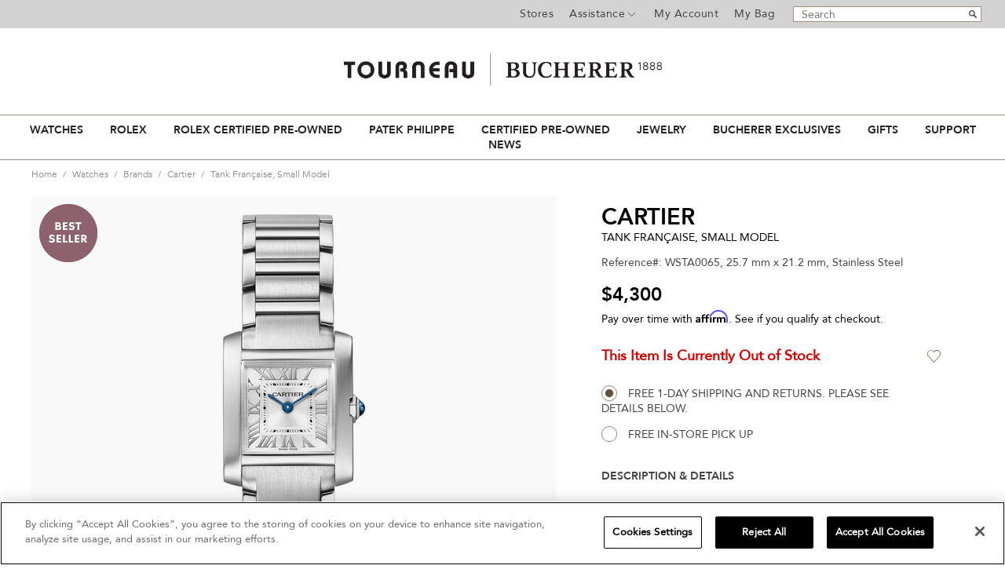

--- FILE ---
content_type: text/html;charset=UTF-8
request_url: https://www.tourneau.com/watches/cartier/tank-francaise-small-model-wsta0065-CAR0220278.html
body_size: 25864
content:
<!doctype html>
<!--[if lt IE 7]> <html class="ie6 oldie" lang="en"> <![endif]-->
<!--[if IE 7]> <html class="ie7 oldie" lang="en"> <![endif]-->
<!--[if IE 8]> <html class="ie8 oldie" lang="en"> <![endif]-->
<!--[if gt IE 8]><!--> <html lang="en"> <!--<![endif]-->
<head>


<meta charset=UTF-8>



<!-- Google Tag Manager -->
<!-- Google Tag Manager -->
                <script>(function(w,d,s,l,i){w[l]=w[l]||[];w[l].push({'gtm.start':
                new Date().getTime(),event:'gtm.js'});var f=d.getElementsByTagName(s)[0],
                j=d.createElement(s),dl=l!='dataLayer'?'&l='+l:'';j.async=true;j.src=
                'https://msr.tourneau.com/d7txvff201xalfc.js?id='+i+dl;f.parentNode.insertBefore(j,f);
                })(window,document,'script','dataLayer','GTM-KL494G');</script>
                <!-- End Google Tag Manager -->
            
<!-- End Google Tag Manager -->






	<title>Cartier Tank Française (WSTA0065)</title>

<link href="/on/demandware.static/Sites-Tourneau-Site/-/default/dw05a122b9/images/favicon.ico" rel="shortcut icon" />
<meta http-equiv="X-UA-Compatible" content="IE=edge,chrome=1">
<meta name="description" content=" Buy Cartier Tank Fran&ccedil;aise (WSTA0065) watch from authorized retailer w/ 5-Yr warranty, Free Shipping"/>
<meta name="keywords" content="Tank Fran&ccedil;aise, Small Model"/>
<meta name="viewport" id="viewport" content="width=device-width; initial-scale=1.0; maximum-scale=1.0; minimum-scale=1.0; user-scalable=no;" />





   <link rel="stylesheet" href="/on/demandware.static/Sites-Tourneau-Site/-/default/v1768904788412/css/pdp.css" />




<link rel="stylesheet" href="/on/demandware.static/Sites-Tourneau-Site/-/default/v1768904788412/css/font.css" media="print" onload="this.media='all'" />

	<script>
var _affirm_config = {
		public_api_key: "CUSGU5JX2HIPOZWA", 
		script: "https://cdn1.affirm.com/js/v2/affirm.js",
		locale: "en_US",
		country_code: "USA",
	};

(function(m,g,n,d,a,e,h,c){var b=m[n]||{},k=document.createElement(e),p=document.getElementsByTagName(e)[0],l=function(a,b,c){return function(){a[b]._.push([c,arguments])}};b[d]=l(b,d,"set");var f=b[d];b[a]={};b[a]._=[];f._=[];b._=[];b[a][h]=l(b,a,h);b[c]=function(){b._.push([h,arguments])};a=0;for(c="set add save post open empty reset on off trigger ready setProduct".split(" ");a<c.length;a++)f[c[a]]=l(b,d,c[a]);a=0;for(c=["get","token","url","items"];a<c.length;a++)f[c[a]]=function(){};k.async=
  !0;k.src=g[e];p.parentNode.insertBefore(k,p);delete g[e];f(g);m[n]=b})(window,_affirm_config,"affirm","checkout","ui","script","ready","jsReady");
</script>


	
	<script
		type="text/javascript"
		id="rlx-plaques"
		data-dak="78773a968778aa27e0fec5ebc2237d8f"
		src="https://static.rolex.com/rlx-plaques-v2/js/plaques.js"
		defer>
	</script>



<script>var app={};</script>
<!--[if lt IE 9]>
<script src="/on/demandware.static/Sites-Tourneau-Site/-/default/v1768904788412/js/lib/html5.js"></script>
<![endif]-->
<!--[if gte IE 9]>
<link href='http://fonts.googleapis.com/css?family=Libre+Baskerville:400italic' rel='stylesheet' type='text/css'>
<style type="text/css">
.select-style{background: none;}
.select-style select{padding-right: 5px !important;}
.gradient{filter: none;}
</style>
<![endif]-->

<script type="text/javascript">//<!--
/* <![CDATA[ (head-active_data.js) */
var dw = (window.dw || {});
dw.ac = {
    _analytics: null,
    _events: [],
    _category: "",
    _searchData: "",
    _anact: "",
    _anact_nohit_tag: "",
    _analytics_enabled: "true",
    _timeZone: "US/Eastern",
    _capture: function(configs) {
        if (Object.prototype.toString.call(configs) === "[object Array]") {
            configs.forEach(captureObject);
            return;
        }
        dw.ac._events.push(configs);
    },
	capture: function() { 
		dw.ac._capture(arguments);
		// send to CQ as well:
		if (window.CQuotient) {
			window.CQuotient.trackEventsFromAC(arguments);
		}
	},
    EV_PRD_SEARCHHIT: "searchhit",
    EV_PRD_DETAIL: "detail",
    EV_PRD_RECOMMENDATION: "recommendation",
    EV_PRD_SETPRODUCT: "setproduct",
    applyContext: function(context) {
        if (typeof context === "object" && context.hasOwnProperty("category")) {
        	dw.ac._category = context.category;
        }
        if (typeof context === "object" && context.hasOwnProperty("searchData")) {
        	dw.ac._searchData = context.searchData;
        }
    },
    setDWAnalytics: function(analytics) {
        dw.ac._analytics = analytics;
    },
    eventsIsEmpty: function() {
        return 0 == dw.ac._events.length;
    }
};
/* ]]> */
// -->
</script>
<script type="text/javascript">//<!--
/* <![CDATA[ (head-cquotient.js) */
var CQuotient = window.CQuotient = {};
CQuotient.clientId = 'aavb-Tourneau';
CQuotient.realm = 'AAVB';
CQuotient.siteId = 'Tourneau';
CQuotient.instanceType = 'prd';
CQuotient.locale = 'default';
CQuotient.fbPixelId = '__UNKNOWN__';
CQuotient.activities = [];
CQuotient.cqcid='';
CQuotient.cquid='';
CQuotient.cqeid='';
CQuotient.cqlid='';
CQuotient.apiHost='api.cquotient.com';
/* Turn this on to test against Staging Einstein */
/* CQuotient.useTest= true; */
CQuotient.useTest = ('true' === 'false');
CQuotient.initFromCookies = function () {
	var ca = document.cookie.split(';');
	for(var i=0;i < ca.length;i++) {
	  var c = ca[i];
	  while (c.charAt(0)==' ') c = c.substring(1,c.length);
	  if (c.indexOf('cqcid=') == 0) {
		CQuotient.cqcid=c.substring('cqcid='.length,c.length);
	  } else if (c.indexOf('cquid=') == 0) {
		  var value = c.substring('cquid='.length,c.length);
		  if (value) {
		  	var split_value = value.split("|", 3);
		  	if (split_value.length > 0) {
			  CQuotient.cquid=split_value[0];
		  	}
		  	if (split_value.length > 1) {
			  CQuotient.cqeid=split_value[1];
		  	}
		  	if (split_value.length > 2) {
			  CQuotient.cqlid=split_value[2];
		  	}
		  }
	  }
	}
}
CQuotient.getCQCookieId = function () {
	if(window.CQuotient.cqcid == '')
		window.CQuotient.initFromCookies();
	return window.CQuotient.cqcid;
};
CQuotient.getCQUserId = function () {
	if(window.CQuotient.cquid == '')
		window.CQuotient.initFromCookies();
	return window.CQuotient.cquid;
};
CQuotient.getCQHashedEmail = function () {
	if(window.CQuotient.cqeid == '')
		window.CQuotient.initFromCookies();
	return window.CQuotient.cqeid;
};
CQuotient.getCQHashedLogin = function () {
	if(window.CQuotient.cqlid == '')
		window.CQuotient.initFromCookies();
	return window.CQuotient.cqlid;
};
CQuotient.trackEventsFromAC = function (/* Object or Array */ events) {
try {
	if (Object.prototype.toString.call(events) === "[object Array]") {
		events.forEach(_trackASingleCQEvent);
	} else {
		CQuotient._trackASingleCQEvent(events);
	}
} catch(err) {}
};
CQuotient._trackASingleCQEvent = function ( /* Object */ event) {
	if (event && event.id) {
		if (event.type === dw.ac.EV_PRD_DETAIL) {
			CQuotient.trackViewProduct( {id:'', alt_id: event.id, type: 'raw_sku'} );
		} // not handling the other dw.ac.* events currently
	}
};
CQuotient.trackViewProduct = function(/* Object */ cqParamData){
	var cq_params = {};
	cq_params.cookieId = CQuotient.getCQCookieId();
	cq_params.userId = CQuotient.getCQUserId();
	cq_params.emailId = CQuotient.getCQHashedEmail();
	cq_params.loginId = CQuotient.getCQHashedLogin();
	cq_params.product = cqParamData.product;
	cq_params.realm = cqParamData.realm;
	cq_params.siteId = cqParamData.siteId;
	cq_params.instanceType = cqParamData.instanceType;
	cq_params.locale = CQuotient.locale;
	
	if(CQuotient.sendActivity) {
		CQuotient.sendActivity(CQuotient.clientId, 'viewProduct', cq_params);
	} else {
		CQuotient.activities.push({activityType: 'viewProduct', parameters: cq_params});
	}
};
/* ]]> */
// -->
</script>





	<script src='https://www.google.com/recaptcha/api.js?render="explicit"'></script>



	<script async src="https://cdn.tangiblee.com/integration/3.1/managed/www.tourneau.com/revision_1/variation_original/tangiblee-bundle.min.js"></script>

<script type="text/javascript" src="https://www.images-home.com/image.js"></script>





<script>
window.dataLayer = window.dataLayer || [];
window.dataLayer.push({




'visitorType': 'Guest',

'pageType': 'Product Detail Pages',





'ecommerce': {
'detail': {
'products': [{
'name': 'Tank Fran&ccedil;aise, Small Model',
'id': 'CAR0220278',
'price': '4300.0',
'brand': 'Cartier',
'category': 'Watches',
'dimension10': 'Yes',
'dimension11': 'Watches/NEW/Cartier/null',
'dimension12': 'NEW',
'dimension13': '',
'dimension14': '21.2',
'dimension15': 'female',
'dimension18': 'Best Seller',
'dimension19': 'FP',
'dimension20': 'N/A'
}]
}
}




});
</script>


	

<script>
	var $A1Config = {
		key: '$2a$10$igmpIcPrn/vdDD.rKcB8M.tNQm2xoqsHpgHSpuqS7x2EmGcz6zGnS',
		tenantId: '555',
		host: 'https://api6.agilone.com'
	};
</script>
<script defer src="https://scripts.agilone.com/latest/a1.js"></script>






<link rel="canonical" href="https://www.tourneau.com/watches/cartier/tank-francaise-small-model-wsta0065-CAR0220278.html"/>

   <script type="application/ld+json">
        {"@context":"https://schema.org/","@type":"Product","@id":"https://www.tourneau.com/watches/cartier/tank-francaise-small-model-wsta0065-CAR0220278.html#product","url":"https://www.tourneau.com/watches/cartier/tank-francaise-small-model-wsta0065-CAR0220278.html","name":"Tank Française, Small Model","description":"Tank Francaise, small model, steel, quartz","sku":"CAR0220278","mpn":"WSTA0065","category":"Cartier","brand":{"@type":"Brand","name":"Cartier"},"image":["https://www.tourneau.com/on/demandware.static/-/Sites-master-catalog/default/dw760fe2d7/images/large/wsta0065-cartier-tank-francaise-car0220278.png","https://www.tourneau.com/on/demandware.static/-/Sites-master-catalog/default/dw7849899e/images/large/wsta0065-cartier-tank-francaise-car0220278-1.png","https://www.tourneau.com/on/demandware.static/-/Sites-master-catalog/default/dw585c85bd/images/large/wsta0065-cartier-tank-francaise-car0220278-2.png"],"offers":{"url":"https://www.tourneau.com/watches/cartier/tank-francaise-small-model-wsta0065-CAR0220278.html","@type":"Offer","priceCurrency":"USD","price":"4300","availability":"https://schema.org/OutOfStock","itemCondition":"https://schema.org/NewCondition","seller":{"@type":"Organization","name":"Tourneau"}},"audience":{"@type":"PeopleAudience","suggestedGender":"female"},"material":["Stainless Steel","Stainless Steel"],"color":"Silver","height":{"@type":"QuantitativeValue","value":"25.7","unitCode":"MMT","name":"Height"},"width":{"@type":"QuantitativeValue","value":"21.2","unitCode":"MMT","name":"Width"},"depth":{"@type":"QuantitativeValue","value":"7","unitCode":"MMT","name":"Case Thickness"},"countryOfOrigin":"Switzerland","additionalProperty":[{"@type":"PropertyValue","name":"Collection","value":"Tank Francaise"},{"@type":"PropertyValue","name":"Movement","value":"Quartz"},{"@type":"PropertyValue","name":"Water Resistance","value":"30 meters"},{"@type":"PropertyValue","propertyID":"watch-crystal","name":"Crystal","value":"Sapphire"},{"@type":"PropertyValue","name":"Dial Color","value":"Silver"},{"@type":"PropertyValue","name":"Dial Markers","value":"Roman"}]}
    </script>


    <script type="application/ld+json">
        {"@context":"https://schema.org/","@type":"BreadcrumbList","itemListElement":[{"@type":"ListItem","position":1,"item":{"@id":"https://www.tourneau.com","name":"Home"}},{"@type":"ListItem","position":2,"item":{"@id":"https://www.tourneau.com/watches/","name":"Watches"}},{"@type":"ListItem","position":3,"item":{"@id":"https://www.tourneau.com/watches/brands/","name":"Brands"}},{"@type":"ListItem","position":4,"item":{"@id":"https://www.tourneau.com/watches/brands/cartier/","name":"Cartier"}},{"@type":"ListItem","position":5,"item":{"@id":"https://www.tourneau.com/watches/cartier/tank-francaise-small-model-wsta0065-CAR0220278.html","name":"Tank Française, Small Model"}}]}
    </script>

</head>
<body>






<script>
    var ga4 = window.ga4 || {};
    ga4.GTMSessionData = {"customer":{"client_login_status":"guest","client_login_id_sf_cc":""},"page":{"page_language":"en","page_country":"US","page_name":"Sites-Tourneau-Site","page_currency":"USD"}};
</script>




<!-- Google Tag Manager -->
<!-- Google Tag Manager (noscript) -->
                <noscript><iframe src="https://msr.tourneau.com/ns.html?id=GTM-KL494G"
                height="0" width="0" style="display:none;visibility:hidden"></iframe></noscript>
                <!-- End Google Tag Manager (noscript) -->
            
<!-- End Google Tag Manager -->





	<input type="hidden" class="agilone-product" data-agilone="{&quot;SourceProductNumber&quot;:&quot;CAR0220278&quot;,&quot;NoOnlinePurchase&quot;:false}" />

<div id="wrapper" class="pt_product-details">





















<script src="https://static.rolex.com/retailers/clock/retailercall.js"></script>
<div id="top-bar" class="clearfix " aria-label="Promo bar">
<section class="clearfix">
<div id="main-banner">

<div id="main-header-banner" class="mainbanner ">

	 

	
</div>

</div>
<section class="clearfix">
<div class="header-utils">
<!-- utility user menu -->























































































<section class="AgiloneData">

<input type="hidden" class="agilone-customer" data-agilone="{&quot;SourceCustomerNumber&quot;:&quot;&quot;,&quot;UUID&quot;:&quot;&quot;}" />




</section>
<ul class="menu-utility-user" aria-label="Top Bar Menu" role="menubar">

<li class="stores" role="none">
<a href="https://www.tourneau.com/stores" role="menuitem">Stores</a>
</li>
<li class="assistance" role="none">
<a href="/on/demandware.store/Sites-Tourneau-Site/default/Page-Show?cid=customer-service-landing" role="menuitem" aria-haspopup="true" aria-expanded="false">
Assistance
</a>
<div class="sub-cont" role="menu" aria-label="Assistance">













<div class="content-asset"><!-- dwMarker="content" dwContentID="cdAHciaaiopCEaaadkGdUqbKOU" -->

<div class="phone" role="menuitem">Call Us <a href="tel:800.348.3332">800.348.3332</a></div>
<div><a href="https://www.tourneau.com/schedule-store-visit">Schedule a Store Visit</a></div>
<div class="email"><a href="https://www.tourneau.com/customer-service/contact-us">Email Us</a></div>
<div><a href="https://www.tourneau.com/customer-service/tracking-information">Tracking Information</a></div>
<div><a href="https://www.tourneau.com/customer-service/returns-exchanges.html">Returns & Exchanges</a></div>
<div><a href="https://www.tourneau.com/customer-service/shipping-delivery.html">Shipping & Delivery</a></div>
<!--
<div><a href="https://www.tourneau.com/financing.html">Bucherer 1888 Credit Card</a></div>
-->
</div> <!-- End content-asset -->




</div>
</li>






<li class="user-link" role="none">
<a title="Login" href="https://www.tourneau.com/account" class="user-login">
My Account
</a>
</li>



<li class="last" role="none">
<div id="mini-cart" class="mini-cart-container">






























































































<!-- Report any requested source code -->

<!-- Report the active source code -->




<div class="mini-cart-total">

<span class="mini-cart-link"><span class="mini-cart-label">My Bag</span><span class="mini-cart-empty"></span></span>

</div>









</div>
</li>
</ul>

</div>
<div class="header-search">

<form role="search" action="/search" method="get" name="simpleSearch">
<fieldset>
<legend class="visually-hidden">Search Catalog</legend>
<label class="visually-hidden" for="q">Search</label>
<input type="text" name="q" value="" placeholder="Search" aria-label="Search"/>
<input type="submit" value="go" />
</fieldset>
</form>

</div>
</section>
</section>
</div>
<div id="header" role="banner">
<header>






<div id="headernobanner" class="primary-logo centered">
<a href="https://www.tourneau.com">
<img src="/on/demandware.static/-/Sites-Tourneau-Library/default/dw6ef3e83a/images/logo.jpg" alt="Tourneau">
<span>Tourneau</span>
</a>
</div>

<div class="banner">

<!--<img class="rolex-replacement" src="/on/demandware.static/Sites-Tourneau-Site/-/default/dw799b4963/images/banners/rolex-replacement.jpg" alt="tourneau" /> -->

</div>
<div class="mobile-menu">
<div class="mobilenav"><div id="button-on" class="navigation-header"></div></div>
<div class="mobileheaderlogo">
<a href="https://www.tourneau.com">
<img src="/on/demandware.static/-/Sites-Tourneau-Library/default/dw0bf8b049/images/sticky-header-logo.png" alt="Tourneau">
<span>Tourneau</span>
</a>
</div>
<div class="mobile-menu-right">
<div class="mobilestores"><a href="https://www.tourneau.com/stores" class="stores"><span>Stores</span></a></div>

<div class="mobilesearch"><a href="javascript:void(0);" class="search"><span>Search</span></a></div>
<div class="mobilecart"><div class="mobile-header-utils">
<!-- utility user menu -->























































































<section class="AgiloneData">

<input type="hidden" class="agilone-customer" data-agilone="{&quot;SourceCustomerNumber&quot;:&quot;&quot;,&quot;UUID&quot;:&quot;&quot;}" />




</section>
<ul class="menu-utility-user" aria-label="Top Bar Menu" role="menubar">

<li class="stores" role="none">
<a href="https://www.tourneau.com/stores" role="menuitem">Stores</a>
</li>
<li class="assistance" role="none">
<a href="/on/demandware.store/Sites-Tourneau-Site/default/Page-Show?cid=customer-service-landing" role="menuitem" aria-haspopup="true" aria-expanded="false">
Assistance
</a>
<div class="sub-cont" role="menu" aria-label="Assistance">













<div class="content-asset"><!-- dwMarker="content" dwContentID="cdAHciaaiopCEaaadkGdUqbKOU" -->

<div class="phone" role="menuitem">Call Us <a href="tel:800.348.3332">800.348.3332</a></div>
<div><a href="https://www.tourneau.com/schedule-store-visit">Schedule a Store Visit</a></div>
<div class="email"><a href="https://www.tourneau.com/customer-service/contact-us">Email Us</a></div>
<div><a href="https://www.tourneau.com/customer-service/tracking-information">Tracking Information</a></div>
<div><a href="https://www.tourneau.com/customer-service/returns-exchanges.html">Returns & Exchanges</a></div>
<div><a href="https://www.tourneau.com/customer-service/shipping-delivery.html">Shipping & Delivery</a></div>
<!--
<div><a href="https://www.tourneau.com/financing.html">Bucherer 1888 Credit Card</a></div>
-->
</div> <!-- End content-asset -->




</div>
</li>






<li class="user-link" role="none">
<a title="Login" href="https://www.tourneau.com/account" class="user-login">
My Account
</a>
</li>



<li class="last" role="none">
<div id="mini-cart" class="mini-cart-container">






























































































<!-- Report any requested source code -->

<!-- Report the active source code -->




<div class="mini-cart-total">

<span class="mini-cart-link"><span class="mini-cart-label">My Bag</span><span class="mini-cart-empty"></span></span>

</div>









</div>
</li>
</ul>

</div></div>
</div>
</div>
<div class="header-search-mobile">

<form role="search" action="/search" method="get" name="simpleSearch">
<fieldset>
<legend class="visually-hidden">Search Catalog</legend>
<label class="visually-hidden" for="q">Search</label>
<input type="text" name="q" value="" placeholder="Search" aria-label="Search"/>
<input type="submit" value="go" />
</fieldset>
</form>

</div>
</header>
</div><!-- /header -->
<a href="#home-main" class="visually-hidden">Skip to content</a>
<div class="nav-wrapper">
<div id="navigation" role="navigation">
<nav>
<!-- category navigation -->

<div class="mobile-menu-block">

</div>
<div class="mobile-menu-header">
<div class="mobile-menu-back-wrapper">
<button class="mobile-menu-back1"><img src="/on/demandware.static/Sites-Tourneau-Site/-/default/dwf8aac3e8/images/svg/chevron-right.svg" alt="back" alt="back to main menu"></button>
<button class="mobile-menu-back2"><img src="/on/demandware.static/Sites-Tourneau-Site/-/default/dwf8aac3e8/images/svg/chevron-right.svg" alt="back" alt="back to main submenu"></button>
</div>
<div class="mobile-menu-close"><button><img src="/on/demandware.static/Sites-Tourneau-Site/-/default/dw4a1ae9a0/images/svg/close-icon2.svg" alt="close"></button></div>
</div>

























































































<ul class="menu-category level-1 clearfix" role="menubar" aria-label="Main Menu">


<li class="main-nav-item first" role="none">

<a role="menuitem" data-name="Watches" onclick="dataLayer.push({ 'event' : 'GAEvent',
'eventCategory' : 'Mega Menu',
'eventAction' : 'Click',
'eventLabel' : 'Watches',
'eventValue' : undefined});"
href="https://www.tourneau.com/watches-landing.html" class="level-1 ">
Watches
</a>





<button role="menuitem" data-name="Watches" onclick="dataLayer.push({ 'event' : 'GAEvent',
'eventCategory' : 'Mega Menu',
'eventAction' : 'Click',
'eventLabel' : 'Watches',
'eventValue' : undefined});"
href="https://www.tourneau.com/watches-landing.html" class="mobile-level-1-arrow ">
Watches
</button>
<div class="level-2 menu-horizontal">
<div class="menu-wrapper">
<div class="menu-column three-column">
<div class="menu-sub-content">
<div class="menu-sub-heading"><a class="arrow" href="https://www.tourneau.com/watches/brands/">SHOP ALL BRANDS</a></div>
</div>
<div class="menu-sub-content">
<div class="menu-sub-heading"><a class="arrow" href="https://www.tourneau.com/masterworks/">MASTERWORKS</a></div>
</div>
<div class="menu-sub-content">
<div class="menu-sub-heading"><a class="arrow" href="https://www.tourneau.com/brand/explore?cgid=buchererexclusives">BUCHERER EXCLUSIVES</a></div>
</div>


<div class="menu-sub-content">
<div class="menu-sub-heading">FEATURED BRANDS</div>

<div class="part">
<ul>
<li><a href="https://www.tourneau.com/rolex/">Rolex</a></li>
<li><a href="https://www.tourneau.com/watches/brands/patek-philippe/">Patek Philippe</a></li>
<li><a href="https://www.tourneau.com/watches/brands/cartier/">Cartier</a></li>
<li><a href="https://www.tourneau.com/watches/brands/breitling/">Breitling</a></li>
<li><a href="https://www.tourneau.com/watches/brands/girard-perregaux/">Girard-Perregaux</a></li>
<li><a href="https://www.tourneau.com/watches/brands/hublot/">Hublot</a></li>
<li><a href="https://www.tourneau.com/watches/brands/breguet/">Breguet</a></li>
<li><a href="https://www.tourneau.com/watches/brands/jaeger-lecoultre/">Jaeger-LeCoultre</a></li>
<li><a href="https://www.tourneau.com/watches/brands/tag-heuer/">TAG Heuer</a></li>
<li><a href="https://www.tourneau.com/watches/brands/grand-seiko/">Grand Seiko</a></li>
</ul>
</div>

<div class="part">
<ul>
<li><a href="https://www.tourneau.com/watches/brands/tudor/">TUDOR</a></li>
<li><a href="https://www.tourneau.com/watches/brands/omega/">OMEGA</a></li>
<li><a href="https://www.tourneau.com/watches/brands/iwc-schaffhausen/">IWC Schaffhausen</a></li>
<li><a href="https://www.tourneau.com/watches/brands/ulysse-nardin/">Ulysse Nardin</a></li>
<li><a href="https://www.tourneau.com/watches/brands/h.-moser-and-cie./">H. Moser & Cie.</a></li>
<li><a href="https://www.tourneau.com/watches/brands/blancpain/">Blancpain</a></li>
<li><a href="https://www.tourneau.com/watches/brands/panerai/">Panerai</a></li>
<li><a href="https://www.tourneau.com/watches/brands/longines/">Longines</a></li>
<li><a href="https://www.tourneau.com/watches/brands/chanel/">CHANEL</a></li>
<li><a href="https://www.tourneau.com/watches/brands/armin-strom/">Armin Strom</a></li>
</ul>
</div>
</div>
</div>
<!--
<div class="menu-column small">
-->

<div class="medium menu-column">
<div class="menu-sub-content">
<div class="menu-sub-heading"><a class="arrow" href="https://www.tourneau.com/watches/new-arrivals/">NEW ARRIVALS</a></div>
</div>

<div class="menu-sub-content">
<div class="menu-sub-heading"><a class="arrow" href="https://www.tourneau.com/watches/best-sellers/">BEST SELLERS</a></div>
</div>

<div class="menu-sub-content">
<div class="menu-sub-heading">GENDER</div>

<ul>
<li><a href="https://www.tourneau.com/watches/mens-watches/">Men's Watches</a></li>
<li><a href="https://www.tourneau.com/watches/womens-watches/">Women's Watches</a></li>
</ul>
</div>

<div class="menu-sub-content">
<div class="menu-sub-heading">WATCH ACCESSORIES</div>

<ul>
<li><a href="https://www.tourneau.com/watch-winders-and-boxes/">Watch Winders &amp; Boxes</a></li>
</ul>
</div>


<div class="menu-sub-content">
<div class="menu-sub-heading"><a class="arrow" href="https://www.tourneau.com/watch-education/watch-buying-guide.html">WATCH BUYING GUIDE</a></div>
</div>


<div class="menu-sub-content">
<div class="menu-sub-heading"><a class="arrow" href="https://www.tourneau.com/watch-education/watch-education.html">WATCH EDUCATION</a></div>
</div>
</div>

<div class="medium menu-column">

<!--
<div class="menu-sub-content">
<div class="menu-sub-heading">WATCH ACCESSORIES</div>

<ul>
              <li><a href="https://www.tourneau.com/watch-straps/">Watch Straps</a></li>
              <li><a href="https://www.tourneau.com/watch-winders-and-boxes/">Watch Winders &amp; Boxes</a></li>
</ul>
</div>
&nbsp;

<div class="menu-sub-content">
<div class="menu-sub-heading"><a class="arrow" href="https://www.tourneau.com/watch-education/watch-buying-guide.html">WATCH BUYING GUIDE</a></div>
</div>
&nbsp;

<div class="menu-sub-content">
<div class="menu-sub-heading"><a class="arrow" href="https://www.tourneau.com/watch-education/watch-education.html">WATCH EDUCATION</a></div>
</div> -->

<div class="marginnull medium menu-column">
<div class="slot-wrap" style="height:195px"><a href="https://www.tourneau.com/watches/new-arrivals/"><img alt="Shop New Arrivals at Bucherer" height="300" class="lazy" data-src="https://www.tourneau.com/on/demandware.static/-/Sites-site-tourneau-catalog/default/dwc5c239db/images/menu/MM_2024_NEWupdate-1.jpg" title="New Watches, New Arrivals" width="195" /></a></div>
</div>
</div>

<div class="mobile-mega-menu">
<div class="menu-column small">
<div class="menu-sub-content">
<div class="menu-sub-heading"><a class="arrow" href="https://www.tourneau.com/watches/brands/">SHOP ALL BRANDS</a></div>
</div>
<div class="menu-sub-content">
<div class="menu-sub-heading"><a class="arrow" href="https://www.tourneau.com/masterworks/">MASTERWORKS</a></div>
</div>
<div class="menu-sub-content">
<div class="menu-sub-heading"><a class="arrow" href="https://www.tourneau.com/brand/explore?cgid=buchererexclusives">BUCHERER EXCLUSIVES</a></div>
</div>
	<div class="menu-sub-content">
		<div class="menu-sub-heading"><button class="mobile-arrow">FEATURED BRANDS</button></div>

<ul>
<li><a href="https://www.tourneau.com/watches/brands/cartier/">Cartier</a></li>
<li><a href="https://www.tourneau.com/watches/brands/tudor/">TUDOR</a></li>
<li><a href="https://www.tourneau.com/watches/brands/breitling/">Breitling</a></li>
<li><a href="https://www.tourneau.com/watches/brands/girard-perregaux/">Girard-Perregaux</a></li>
<li><a href="https://www.tourneau.com/watches/brands/ulysse-nardin/">Ulysse Nardin</a></li>
<li><a href="https://www.tourneau.com/watches/brands/hublot/">Hublot</a></li>
<li><a href="https://www.tourneau.com/watches/brands/iwc-schaffhausen/">IWC Schaffhausen</a></li>
<li><a href="https://www.tourneau.com/watches/brands/omega/">OMEGA</a></li>
<li><a href="https://www.tourneau.com/watches/brands/tag-heuer/">TAG Heuer</a></li>
<li><a href="https://www.tourneau.com/watches/brands/grand-seiko/">Grand Seiko</a></li>
<li><a href="https://www.tourneau.com/watches/brands/panerai/">Panerai</a></li>
</ul>
	</div>
</div>
<div class="menu-column small">
<div class="menu-sub-content">
<div class="menu-sub-heading"><a class="arrow" href="https://www.tourneau.com/watches/brands/">SHOP ALL BRANDS</a></div>
</div>
</div>
<div class="menu-column small">
<div class="menu-sub-content">
<div class="menu-sub-heading"><a class="arrow" href="https://www.tourneau.com/watches/new-arrivals/">NEW ARRIVALS</a></div>
</div>

<div class="menu-sub-content">
<div class="menu-sub-heading"><button class="mobile-arrow">BEST SELLERS</button></div>
		<ul>
			<li><a href="https://www.tourneau.com/watches/mens-watches/">Men's Watches</a></li>
			<li><a href="https://www.tourneau.com/watches/womens-watches/">Women's Watches</a></li>
		</ul>
</div>

</div>

<div class="menu-column small">	
<div class="menu-sub-content">
<div class="menu-sub-heading"><button class="mobile-arrow">WATCH ACCESSORIES</button></div>

<ul>
	<li><a href="https://www.tourneau.com/watch-straps/">Watch Straps</a></li>
	<li><a href="https://www.tourneau.com/watch-winders-and-boxes/">Watch Winders & Boxes</a></li>
</ul>
</div>
</div>
<div class="menu-column small">
<div class="menu-sub-content">
<div class="menu-sub-heading"><a class="arrow" href="https://www.tourneau.com/watch-education/watch-buying-guide.html">WATCH BUYING GUIDE</a></div>
</div>
</div>
<div class="menu-column last">
<div class="menu-sub-content">
<div class="menu-sub-heading"><a class="arrow" href="https://www.tourneau.com/watch-education/watch-education.html">WATCH EDUCATION</a></div>

</div>
</div>
</div>

</div>
<div class="menu-overlay"></div>
</div>

</li>

<li class="main-nav-item " role="none">

<a role="menuitem" data-name="Rolex" onclick="dataLayer.push({ 'event' : 'GAEvent',
'eventCategory' : 'Mega Menu',
'eventAction' : 'Click',
'eventLabel' : 'Rolex',
'eventValue' : undefined});"
href="https://www.tourneau.com/rolex/discover/" class="level-1 ">
Rolex
</a>





<button role="menuitem" data-name="Rolex" onclick="dataLayer.push({ 'event' : 'GAEvent',
'eventCategory' : 'Mega Menu',
'eventAction' : 'Click',
'eventLabel' : 'Rolex',
'eventValue' : undefined});"
href="https://www.tourneau.com/rolex/discover/" class="mobile-level-1-arrow ">
Rolex
</button>
<div class="level-2 menu-horizontal">
<div class="menu-wrapper">
<div class="medium menu-column">
   <div class="menu-sub-content">
      <div class="menu-sub-heading">
         <button class="mobile-arrow">ROLEX AT BUCHERER</button>
      </div>
      <ul>
         <li>
            <a href="https://www.tourneau.com/rolex/discover/">Discover Rolex</a>
         </li>
         <li>
            <a href="https://www.tourneau.com/rolex/watches/">Rolex watches</a>
         </li>
<!--
         <li>
            <a href="https://www.tourneau.com/rolex/new-watches/">New watches 2025</a>
         </li>
-->
         <li>
            <a href="https://www.tourneau.com/rolex/rolex-accessories/">Rolex accessories</a>
         </li>
         <li>
            <a href="https://www.tourneau.com/rolex/showroom/">Our Rolex showrooms</a>
         </li>
         <li>
            <a href="https://www.tourneau.com/rolex/watchmaking/">Rolex Watchmaking</a>
         </li>
         <li>
           <a href="https://www.tourneau.com/rolex/servicing/">Rolex Servicing</a>
         </li>
         <li>
                <a href="https://www.tourneau.com/rolex/contact">Contact us</a>
         </li>
      </ul>
   </div>
</div>
<div class="menu-column small">
   <div class="menu-sub-content">
      <div class="menu-sub-heading"><button class="mobile-arrow">BY ROLEX COLLECTION</button></div>
      <ul>
          <li>
            <a href="https://www.tourneau.com/rolex/1908/">1908</a>
         </li>
         <li>
            <a href="https://www.tourneau.com/rolex/air-king/">Air-King</a>
         </li>
         <li>
            <a href="https://www.tourneau.com/rolex/cosmograph-daytona/">Cosmograph Daytona</a>
         </li>
         <li>
            <a href="https://www.tourneau.com/rolex/datejust/">Datejust</a>
         </li>
         <li>
            <a href="https://www.tourneau.com/rolex/day-date/">Day-Date</a>
         </li>
         <li>
            <a href="https://www.tourneau.com/rolex/deepsea/">Deepsea</a>
         </li>
         <li>
            <a href="https://www.tourneau.com/rolex/explorer/">Explorer</a>
         </li>
         <li>
            <a href="https://www.tourneau.com/rolex/gmt-master-ii/">GMT-Master II</a>
         </li>
         <li>
            <a href="https://www.tourneau.com/rolex/lady-datejust/"">Lady-Datejust</a>
         </li>
         <li>
            <a href="https://www.tourneau.com/rolex/land-dweller/">Land-Dweller</a>
         </li>
         <li>
            <a href="https://www.tourneau.com/rolex/oyster-perpetual/">Oyster Perpetual</a>
         </li>
         <li>
            <a href="https://www.tourneau.com/rolex/sea-dweller/">Sea-Dweller</a>
         </li>
         <li>
            <a href="https://www.tourneau.com/rolex/sky-dweller/">Sky-Dweller</a>
         </li>
         <li>
            <a href="https://www.tourneau.com/rolex/submariner/">Submariner</a>
         </li>
         <li>
            <a href="https://www.tourneau.com/rolex/yacht-master/">Yacht-Master</a>
         </li>
      </ul>
   </div>
</div>
<div class="menu-column medium">
   <div class="menu-sub-content">
      <div class="menu-sub-heading">
         <a class="arrow nomargin" href="https://www.tourneau.com/rolex/world-of-rolex">WORLD OF ROLEX</a>
      </div>
      <ul>
<li>
            <a href="https://www.tourneau.com/world-of-rolex/sailgp.html">The Rolex SailGP Championship</a>
         </li>
         <li>
            <a href="https://www.tourneau.com/world-of-rolex/endurance.html">Rolex & Motorsport</a>
         </li>
         <li>
            <a href="https://www.tourneau.com/world-of-rolex/rolex-grand-slam-of-showjumping.html">Rolex Grand Slam of Show Jumping</a>
         </li>
            <a href="https://www.tourneau.com/rolex/world-of-rolex">More</a>
         </li>
      </ul>
      <br /><br />
   </div>
</div>

<div class="mobile-mega-menu">
<div class="medium menu-column">
   <div class="menu-sub-content">
      <div class="menu-sub-heading">
         <button class="mobile-arrow">ROLEX AT BUCHERER</button>
      </div>
      <ul>
         <li>
            <a href="https://www.tourneau.com/rolex/discover/">Discover Rolex</a>
         </li>
         <li>
            <a href="https://www.tourneau.com/rolex/watches/">Rolex watches</a>
         </li>
         <li>
          <a href="https://www.tourneau.com/rolex/new-watches/">New watches 2025</a>
         </li>
         <li>
          <a href="https://www.tourneau.com/rolex/rolex-accessories/">Rolex accessories</a>
         </li>
         <li>
            <a href="https://www.tourneau.com/rolex/showroom/">Our Rolex showrooms</a>
         </li>
         <li>
            <a href="https://www.tourneau.com/rolex/watchmaking/">Rolex Watchmaking</a>
         </li>
         <li>
           <a href="https://www.tourneau.com/rolex/servicing/">Rolex Servicing</a>
         </li>
         <li>
                <a href="https://www.tourneau.com/rolex/contact">Contact us</a>
         </li>
      </ul>
   </div>
</div>
<div class="menu-column small">
   <div class="menu-sub-content">
      <div class="menu-sub-heading"><button class="mobile-arrow">BY ROLEX COLLECTION</button></div>
      <ul>
          <li>
            <a href="https://www.tourneau.com/rolex/1908/">1908</a>
         </li>
         <li>
            <a href="https://www.tourneau.com/rolex/air-king/">Air-King</a>
         </li>
         <li>
            <a href="https://www.tourneau.com/rolex/cosmograph-daytona/">Cosmograph Daytona</a>
         </li>
         <li>
            <a href="https://www.tourneau.com/rolex/datejust/">Datejust</a>
         </li>
         <li>
            <a href="https://www.tourneau.com/rolex/day-date/">Day-Date</a>
         </li>
         <li>
            <a href="https://www.tourneau.com/rolex/deepsea/">Deepsea</a>
         </li>
         <li>
            <a href="https://www.tourneau.com/rolex/explorer/">Explorer</a>
         </li>
         <li>
            <a href="https://www.tourneau.com/rolex/gmt-master-ii/">GMT-Master II</a>
         </li>
         <li>
            <a href="https://www.tourneau.com/rolex/lady-datejust/"">Lady-Datejust</a>
         </li>
         <li>
            <a href="https://www.tourneau.com/rolex/land-dweller/">Land-Dweller</a>
         </li>
         <li>
            <a href="https://www.tourneau.com/rolex/oyster-perpetual/">Oyster Perpetual</a>
         </li>
         <li>
            <a href="https://www.tourneau.com/rolex/sea-dweller/">Sea-Dweller</a>
         </li>
         <li>
            <a href="https://www.tourneau.com/rolex/sky-dweller/">Sky-Dweller</a>
         </li>
         <li>
            <a href="https://www.tourneau.com/rolex/submariner/">Submariner</a>
         </li>
         <li>
            <a href="https://www.tourneau.com/rolex/yacht-master/">Yacht-Master</a>
         </li>
      </ul>
   </div>
</div>
<div class="menu-column medium">
   <div class="menu-sub-content">
      <div class="menu-sub-heading">
         <a class="arrow nomargin" href="https://www.tourneau.com/rolex/world-of-rolex">WORLD OF ROLEX</a>
      </div>
      <ul>
<li>
            <a href="https://www.tourneau.com/world-of-rolex/sailgp.html">The Rolex SailGP Championship</a>
         </li>
           <li>
            <a href="https://www.tourneau.com/world-of-rolex/endurance.html">Rolex & Motorsport</a>
         </li>
         <li>
            <a href="https://www.tourneau.com/world-of-rolex/rolex-grand-slam-of-showjumping.html">Rolex Grand Slam of Show Jumping</a>
         </li>   
            <a href="https://www.tourneau.com/rolex/world-of-rolex">More</a>
         </li>
      </ul>
      <br /><br />
   </div>
</div>
</div>

</div>
<div class="menu-overlay"></div>
</div>

</li>

<li class="main-nav-item " role="none">

<a role="menuitem" data-name="Rolex Certified Pre-Owned" onclick="dataLayer.push({ 'event' : 'GAEvent',
'eventCategory' : 'Mega Menu',
'eventAction' : 'Click',
'eventLabel' : 'Rolex Certified Pre-Owned',
'eventValue' : undefined});"
href="https://www.tourneau.com/rolex-certified-pre-owned/" class="level-1 ">
Rolex Certified Pre-Owned
</a>





<button role="menuitem" data-name="Rolex Certified Pre-Owned" onclick="dataLayer.push({ 'event' : 'GAEvent',
'eventCategory' : 'Mega Menu',
'eventAction' : 'Click',
'eventLabel' : 'Rolex Certified Pre-Owned',
'eventValue' : undefined});"
href="https://www.tourneau.com/rolex-certified-pre-owned/" class="mobile-level-1-arrow ">
Rolex Certified Pre-Owned
</button>
<div class="level-2 menu-horizontal">
<div class="menu-wrapper">
<div class="medium menu-column">
   <div class="menu-sub-content">
      <div class="menu-sub-heading">
         <button class="mobile-arrow">ROLEX CERTIFIED PRE-OWNED AT BUCHERER </button>
      </div>
      <ul>
         <li>
            <a href="https://www.tourneau.com/rolex-certified-pre-owned/">Rolex Certified Pre-Owned at Bucherer</a>
         </li>
         <li>
            <a href="https://www.tourneau.com/rolex-certified-pre-owned-watches/">Our Selection</a>
         </li>
         <li>
            <a href="https://www.tourneau.com/rolex-certified-pre-owned/program/">The Program</a>
         </li>
         <li>
            <a href="https://www.tourneau.com/rolex-certified-pre-owned/certification/">The Rolex Certification</a>
         </li>
         <li>
                <a href="https://www.tourneau.com/rolex-certified-preowned/contact">Contact Us</a>
         </li>
      </ul>
   </div>
</div>
<div class="menu-column small">
   <div class="menu-sub-content">
 <button class="mobile-arrow">BY ROLEX COLLECTION</button>
      <ul>
         <li>
            <a href="https://www.tourneau.com/rolex-certified-pre-owned/rolex-certified-pre-owned/rolex-air-king/">Air-King</a>
         </li>
 <li>
            <a href="https://www.tourneau.com/rolex-certified-pre-owned/rolex-certified-pre-owned/rolex-cellini/">Cellini</a>
         </li>
         <li>
            <a href="https://www.tourneau.com/rolex-certified-pre-owned/rolex-certified-pre-owned/rolex-daytona/">Cosmograph Daytona</a>
         </li>
         <li>
            <a href="https://www.tourneau.com/rolex-certified-pre-owned/rolex-certified-pre-owned/rolex-date/">Date</a>
         </li>
         <li>
            <a href="https://www.tourneau.com/rolex-certified-pre-owned/rolex-certified-pre-owned/rolex-datejust/">Datejust</a>
         </li>
         <li>
            <a href="https://www.tourneau.com/rolex-certified-pre-owned/rolex-certified-pre-owned/rolex-day-date/">Day-Date</a>
         </li>
         <li>
            <a href="https://www.tourneau.com/rolex-certified-pre-owned/rolex-certified-pre-owned/rolex-explorer/">Explorer</a>
         </li>
         <li>
            <a href="https://www.tourneau.com/rolex-certified-pre-owned/rolex-certified-pre-owned/rolex-explorer-ii/">Explorer II</a>
         </li>
         <li>
            <a href="https://www.tourneau.com/rolex-certified-pre-owned/rolex-certified-pre-owned/rolex-gmt-master/">GMT-Master</a>
         </li>
         <li>
            <a href="https://www.tourneau.com/rolex-certified-pre-owned/rolex-certified-pre-owned/rolex-gmt-master-ii/">GMT-Master II</a>
         </li>
         <li>
            <a href="https://www.tourneau.com/rolex-certified-pre-owned/rolex-certified-pre-owned/rolex-milgauss/">Milgauss</a>
         </li>
         <li>
            <a href="https://www.tourneau.com/rolex-certified-pre-owned/rolex-certified-pre-owned/rolex-oyster-perpetual/">Oyster Perpetual</a>
         </li>
         <li>
            <a href="https://www.tourneau.com/rolex-certified-pre-owned/rolex-certified-pre-owned/rolex-sea-dweller/">Sea-Dweller</a>
         </li>
         <li>
            <a href="https://www.tourneau.com/rolex-certified-pre-owned/rolex-certified-pre-owned/rolex-sky-dweller/">Sky-Dweller</a>
         </li>
         <li>
            <a href="https://www.tourneau.com/rolex-certified-pre-owned/rolex-certified-pre-owned/rolex-submariner/">Submariner</a>
         </li>
         <li>
            <a href="https://www.tourneau.com/rolex-certified-pre-owned/rolex-certified-pre-owned/rolex-yacht-master/">Yacht-Master</a>
         </li>
  <li>
            <a href="https://www.tourneau.com/rolex-certified-pre-owned/rolex-certified-pre-owned/rolex-yacht-master-ii/">Yacht-Master II</a>
         </li>
      </ul>
   </div>
</div>

<div class="mobile-mega-menu">
<div class="medium menu-column">
   <div class="menu-sub-content">
      <div class="menu-sub-heading">
         <button class="mobile-arrow">ROLEX CERTIFIED PRE-OWNED AT BUCHERER </button>
      </div>
      <ul>
         <li>
            <a href="https://www.tourneau.com/rolex-certified-pre-owned-watches/">Our Selection</a>
         </li>
         <li>
            <a href="https://www.tourneau.com/rolex-certified-pre-owned/program/">The Program</a>
         </li>
         <li>
            <a href="https://www.tourneau.com/rolex-certified-pre-owned/certification/">The Rolex Certification</a>
         </li>
         <li>
                <a href="https://www.tourneau.com/rolex-certified-preowned/contact">Contact Us</a>
         </li>
      </ul>
   </div>
</div>
<div class="menu-column small">
   <div class="menu-sub-content">
  <div class="menu-sub-heading"><button class="mobile-arrow">BY ROLEX COLLECTION</button></div>
      <ul>
         <li>
            <a href="https://www.tourneau.com/rolex-certified-pre-owned/rolex-certified-pre-owned/rolex-air-king/">Air-King</a>
         </li>
 <li>
            <a href="https://www.tourneau.com/rolex-certified-pre-owned/rolex-certified-pre-owned/rolex-cellini/">Cellini</a>
         </li>
         <li>
            <a href="https://www.tourneau.com/rolex-certified-pre-owned/rolex-certified-pre-owned/rolex-daytona/">Cosmograph Daytona</a>
         </li>
         <li>
            <a href="https://www.tourneau.com/rolex-certified-pre-owned/rolex-certified-pre-owned/rolex-date/">Date</a>
         </li>
         <li>
            <a href="https://www.tourneau.com/rolex-certified-pre-owned/rolex-certified-pre-owned/rolex-datejust/">Datejust</a>
         </li>
         <li>
            <a href="https://www.tourneau.com/rolex-certified-pre-owned/rolex-certified-pre-owned/rolex-day-date/">Day-Date</a>
         </li>
         <li>
            <a href="https://www.tourneau.com/rolex-certified-pre-owned/rolex-certified-pre-owned/rolex-explorer/">Explorer</a>
         </li>
         <li>
            <a href="https://www.tourneau.com/rolex-certified-pre-owned/rolex-certified-pre-owned/rolex-explorer-ii/">Explorer II</a>
         </li>
         <li>
            <a href="https://www.tourneau.com/rolex-certified-pre-owned/rolex-certified-pre-owned/rolex-gmt-master/">GMT-Master</a>
         </li>
         <li>
            <a href="https://www.tourneau.com/rolex-certified-pre-owned/rolex-certified-pre-owned/rolex-gmt-master-ii/">GMT-Master II</a>
         </li>
         <li>
            <a href="https://www.tourneau.com/rolex-certified-pre-owned/rolex-certified-pre-owned/rolex-milgauss/">Milgauss</a>
         </li>
         <li>
            <a href="https://www.tourneau.com/rolex-certified-pre-owned/rolex-certified-pre-owned/rolex-oyster-perpetual/">Oyster Perpetual</a>
         </li>
         <li>
            <a href="https://www.tourneau.com/rolex-certified-pre-owned/rolex-certified-pre-owned/rolex-sea-dweller/">Sea-Dweller</a>
         </li>
         <li>
            <a href="https://www.tourneau.com/rolex-certified-pre-owned/rolex-certified-pre-owned/rolex-sky-dweller/">Sky-Dweller</a>
         </li>
         <li>
            <a href="https://www.tourneau.com/rolex-certified-pre-owned/rolex-certified-pre-owned/rolex-submariner/">Submariner</a>
         </li>
         <li>
            <a href="https://www.tourneau.com/rolex-certified-pre-owned/rolex-certified-pre-owned/rolex-yacht-master/">Yacht-Master</a>
         </li>
  <li>
            <a href="https://www.tourneau.com/rolex-certified-pre-owned/rolex-certified-pre-owned/rolex-yacht-master-ii/">Yacht-Master II</a>
         </li>
      </ul>
   </div>
</div>
</div>

</div>
<div class="menu-overlay"></div>
</div>

</li>

<li class="main-nav-item " role="none">

<a role="menuitem" data-name="Patek Philippe" onclick="dataLayer.push({ 'event' : 'GAEvent',
'eventCategory' : 'Mega Menu',
'eventAction' : 'Click',
'eventLabel' : 'Patek Philippe',
'eventValue' : undefined});"
href="https://www.tourneau.com/patek-philippe/" class="level-1 ">
Patek Philippe
</a>





</li>

<li class="main-nav-item " role="none">

<a role="menuitem" data-name="Certified Pre-Owned" onclick="dataLayer.push({ 'event' : 'GAEvent',
'eventCategory' : 'Mega Menu',
'eventAction' : 'Click',
'eventLabel' : 'Certified Pre-Owned',
'eventValue' : undefined});"
href="https://www.tourneau.com/certified-pre-owned-watches/" class="level-1 ">
Certified Pre-Owned
</a>





<button role="menuitem" data-name="Certified Pre-Owned" onclick="dataLayer.push({ 'event' : 'GAEvent',
'eventCategory' : 'Mega Menu',
'eventAction' : 'Click',
'eventLabel' : 'Certified Pre-Owned',
'eventValue' : undefined});"
href="https://www.tourneau.com/certified-pre-owned-watches/" class="mobile-level-1-arrow ">
Certified Pre-Owned
</button>
<div class="level-2 menu-horizontal">
<div class="menu-wrapper">
<div class="medium menu-column">
<div class="menu-sub-content">
<div class="menu-sub-heading"><a class="arrow" href="https://www.tourneau.com/certified-pre-owned-watches/">SHOP ALL CERTIFIED PRE-OWNED</a></div>
</div>
<!-- &nbsp; -->

<div class="menu-sub-content">
<div class="menu-sub-heading"><a class="arrow nomargin" href="https://www.tourneau.com/certified-pre-owned/brands/">FEATURED PRE-OWNED BRANDS</a></div>

<div class="part">
<ul>
	<li><a href="https://www.tourneau.com/certified-pre-owned/brands/pre-owned-cartier/">Cartier</a></li>
	<li><a href="https://www.tourneau.com/certified-pre-owned/brands/pre-owned-breitling/">Breitling</a></li>
	<li><a href="https://www.tourneau.com/certified-pre-owned/brands/pre-owned-omega/">OMEGA</a></li>
	<li><a href="https://www.tourneau.com/certified-pre-owned/brands/pre-owned-panerai/">Panerai</a></li>
	<li><a href="https://www.tourneau.com/certified-pre-owned/brands/pre-owned-iwc-schaffhausen/">IWC Schaffhausen</a></li>
</ul>
</div>

<div class="part">
<ul>
	<li><a href="https://www.tourneau.com/certified-pre-owned/brands/pre-owned-patek-philippe/">Patek Philippe</a></li>
	<li><a href="https://www.tourneau.com/certified-pre-owned/brands/pre-owned-audemars-piguet/">Audemars Piguet</a></li>
	<li><a href="https://www.tourneau.com/certified-pre-owned/brands/pre-owned-vacheron-constantin/">Vacheron Constantin</a></li>
	<li><a href="https://www.tourneau.com/certified-pre-owned/brands/pre-owned-jaeger-lecoultre/">Jaeger-LeCoultre</a></li>
	<li><a href="https://www.tourneau.com/certified-pre-owned/brands/pre-owned-chopard/">Chopard</a></li>
</ul>
</div>
</div>
</div>

<div class="menu-column small">
<div class="menu-sub-content">
<div class="menu-sub-heading">FEATURES</div>

<ul>
	<li><a href="https://www.tourneau.com/certified-pre-owned/best-sellers/">Best Sellers</a></li>
	<li><a href="https://www.tourneau.com/certified-pre-owned/new-arrivals/">New Arrivals</a></li>
	<li><a href="https://www.tourneau.com/certified-pre-owned/gmt-watches/">GMT Watches</a></li>
	<li><a href="https://www.tourneau.com/certified-pre-owned/sports-watches/">Sport Watches</a></li>
	<li><a href="https://www.tourneau.com/certified-pre-owned/staff-picks/">Staff Picks</a></li>
	<li><a href="https://www.tourneau.com/certified-pre-owned/watches-with-box-and-papers/">Watches with Box &amp; Papers</a></li>
	<li><a href="https://www.tourneau.com/certified-pre-owned/watches-with-box/">Watches with Box</a></li>
	<li><a href="https://www.tourneau.com/certified-pre-owned/watches-with-papers/">Watches with Papers</a></li>
	<li><a href="https://www.tourneau.com/certified-pre-owned/large-39mm/">Large Case Size Watches</a></li>
	<li><a href="https://www.tourneau.com/certified-pre-owned/medium-31mm-39mm/">Medium Case Size Watches</a></li>
	<li><a href="https://www.tourneau.com/certified-pre-owned/small-31mm/">Small Case Size Watches</a></li>
</ul>
</div>
&nbsp;

<div class="menu-sub-content">
<div class="menu-sub-heading">GENDER</div>

<ul>
	<li><a href="https://www.tourneau.com/certified-pre-owned/mens-watches/">Men's Watches</a></li>
	<li><a href="https://www.tourneau.com/certified-pre-owned/womens-watches/">Women's Watches</a></li>
</ul>
</div>
</div>

<div class="medium menu-column">
<div class="menu-sub-content">
<div class="menu-sub-heading">SHOP BY MATERIAL</div>

<ul>
	<li><a href="https://www.tourneau.com/certified-pre-owned-watches/?prefn1=caseMaterial&amp;prefv1=White%20Gold%7CRose%20Gold%7CGold">Gold</a></li>
	<li><a href="https://www.tourneau.com/certified-pre-owned-watches/?prefn1=caseMaterial&amp;prefv1=Stainless%20Steel">Stainless Steel</a></li>
	<li><a href="https://www.tourneau.com/certified-pre-owned-watches/?prefn1=caseMaterial&amp;prefv1=Two-Tone">Two-Tone</a></li>
</ul>
</div>
&nbsp;

<div class="menu-sub-content">
<div class="menu-sub-heading">SHOP BY MOVEMENT</div>

<ul>
	<li><a href="https://www.tourneau.com/certified-pre-owned-watches/?prefn1=movement&amp;prefv1=Automatic">Automatic</a></li>
	<li><a href="https://www.tourneau.com/certified-pre-owned-watches/?prefn1=movement&amp;prefv1=Manual">Manual</a></li>
	<li><a href="https://www.tourneau.com/certified-pre-owned-watches/?prefn1=movement&amp;prefv1=Quartz">Quartz</a></li>
</ul>
</div>
&nbsp;

<div class="menu-sub-content"><!-- 
<div class="menu-sub-heading"><a class="arrow" href="https://www.tourneau.com/certified-pre-owned/">WHY CERTIFIED PRE-OWNED?</a></div>
-->
<div class="menu-sub-heading"><a class="arrow" href="https://www.tourneau.com/sell-watch">SELL YOUR WATCH</a></div>
</div>
</div>

<div class="marginnull medium menu-column">
<div class="slot-wrap" style="height:165px"><a href="https://www.tourneau.com/rolex-certified-pre-owned/"><img alt="Shop Certified Pre-Owned Rolex" class="lazy" data-src="https://www.tourneau.com/on/demandware.static/-/Sites-site-tourneau-catalog/default/dw9d70247e/images/menu/cpo/MM_2025_RCPOupdates.jpg" height="250" src="https://www.tourneau.com/on/demandware.static/-/Sites-site-tourneau-catalog/default/dw9d70247e/images/menu/cpo/MM_2025_RCPOupdates.jpg" title="Shop Certified Pre-Owned Rolex" /></a></div>
</div>

<div class="mobile-mega-menu">
<div class="menu-column small">
    <div class="menu-sub-content">
        <div class="menu-sub-heading"><a class="arrow" href="https://www.tourneau.com/certified-pre-owned-watches/">SHOP ALL CERTIFIED PRE-OWNED</a></div>
    </div>
</div>
<div class="menu-column small">
    <div class="menu-sub-content">
        <div class="menu-sub-heading"><a class="arrow" href="https://www.tourneau.com/rolex-certified-pre-owned/">ROLEX CERTIFIED PRE-OWNED</a></div>
    </div>
</div>

<div class="menu-column small">
    <div class="menu-sub-content">
        <div class="menu-sub-heading"><button class="mobile-arrow">FEATURED BRANDS</button></div>
<ul>
	<li><a href="https://www.tourneau.com/certified-pre-owned/brands/pre-owned-patek-philippe/">Patek Philippe</a></li>
	<li><a href="https://www.tourneau.com/certified-pre-owned/brands/pre-owned-cartier/">Cartier</a></li>
	<li><a href="https://www.tourneau.com/certified-pre-owned/brands/pre-owned-panerai/">Panerai</a></li>
	<li><a href="https://www.tourneau.com/certified-pre-owned/brands/pre-owned-breitling/">Breitling</a></li>
	<li><a href="https://www.tourneau.com/certified-pre-owned/brands/pre-owned-omega/">Omega</a></li>
	<li><a href="https://www.tourneau.com/certified-pre-owned/brands/pre-owned-audemars-piguet/">Audemars Piguet</a></li>
</ul>
</div>
</div>

<div class="menu-column small">
    <div class="menu-sub-content">
        <div class="menu-sub-heading"><a class="arrow" href="https://www.tourneau.com/certified-pre-owned/best-sellers/">BEST SELLERS</a></div>
    </div>
</div>
<div class="menu-column small">
    <div class="menu-sub-content">
<div class="menu-sub-heading"><a class="arrow" href="https://www.tourneau.com/certified-pre-owned/new-arrivals/">NEW ARRIVALS</a></div>
    </div>
</div>
<!-- 
<div class="menu-column small">
    <div class="menu-sub-content">
        <div class="menu-sub-heading"><a class="arrow" href="https://www.tourneau.com/certified-pre-owned/">WHY CERTIFIED PRE-OWNED?</a></div>
    </div>
</div>
-->

<div class="marginnull medium menu-column">
<div class="slot-wrap" style="height:165px"><a href="https://www.tourneau.com/certified-pre-owned/sale/"><img alt="10-40% off pre-owned watches" class="lazy" data-src="https://www.tourneau.com/on/demandware.static/-/Sites-site-tourneau-catalog/default/dwe901724f/images/menu/cpo/TD00114_MM_CPO_10to40_250x250.jpg" title="10-40% off pre-owned watches" /></a></div>
</div>
</div>

</div>
<div class="menu-overlay"></div>
</div>

</li>

<li class="main-nav-item " role="none">

<a role="menuitem" data-name="Jewelry" onclick="dataLayer.push({ 'event' : 'GAEvent',
'eventCategory' : 'Mega Menu',
'eventAction' : 'Click',
'eventLabel' : 'Jewelry',
'eventValue' : undefined});"
href="https://www.tourneau.com/jewelry/" class="level-1 ">
Jewelry
</a>





<button role="menuitem" data-name="Jewelry" onclick="dataLayer.push({ 'event' : 'GAEvent',
'eventCategory' : 'Mega Menu',
'eventAction' : 'Click',
'eventLabel' : 'Jewelry',
'eventValue' : undefined});"
href="https://www.tourneau.com/jewelry/" class="mobile-level-1-arrow ">
Jewelry
</button>
<div class="level-2 menu-horizontal">
<div class="menu-wrapper">
<div class="medium menu-column">
<div class="menu-sub-content">
<div class="menu-sub-heading"><a class="arrow" href="https://www.tourneau.com/all-jewelry/">SHOP ALL JEWELRY</a></div>
</div>

<div class="medium menu-column">
<div class="menu-sub-content">
<div class="menu-sub-heading">SHOP BY BRAND</div>

<div class="menu-sub-heading"><a class="arrow" href="https://www.tourneau.com/all-jewelry/">SHOP ALL</a></div>

<ul>
	<li><a href="https://www.tourneau.com/all-jewelry/bucherer-fine-jewellery/">Bucherer Fine Jewellery</a></li>
	<li><a href="https://www.tourneau.com/all-jewelry/chanel-fine-jewelry/">CHANEL</a></li>
	<li><a href="https://www.tourneau.com/all-jewelry/messika-paris-jewelry/">Messika</a></li>
	<li><a href="https://www.tourneau.com/all-jewelry/rahaminov-diamonds/">Rahaminov</a></li>
	<li><a href="https://www.tourneau.com/all-jewelry/roberto-coin/">Roberto Coin</a></li>
	<li><a href="https://www.tourneau.com/all-jewelry/serafino-consoli-jewelry/">Serafino Consoli</a></li>
	<li>&nbsp;</li>
		<div class="menu-sub-heading"><a class="arrow" href="https://www.tourneau.com/bucherer-highlights/icons-of-craft.html">ICONS OF CRAFT</a></div>
	
<ul>
	<li><a href="https://www.tourneau.com/all-jewelry/spinelli-kilcollin/">Spinelli Kilcollin</a></li>
	<li><a href="https://www.tourneau.com/all-jewelry/suzanne-kalan/">Suzanne Kalan </a></li>
</ul>
</ul>
</div>
</div>
</div>

<div class="medium menu-column">
<div class="medium menu-column">
<div class="menu-sub-content">
	
<div class="menu-sub-heading">SHOP BY CATEGORY</div>

<ul>
	<li><a href="https://www.tourneau.com/all-jewelry/bracelets/">Bracelets</a></li>
	<li><a href="https://www.tourneau.com/all-jewelry/earrings/">Earrings</a></li>
	<li><a href="https://www.tourneau.com/all-jewelry/necklaces/">Necklaces</a></li>
	<li><a href="https://www.tourneau.com/all-jewelry/rings/">Rings</a></li>
</ul>

<div class="menu-sub-heading">SHOP BY MATERIAL</div>

<ul>
	<li><a href="https://www.tourneau.com/all-jewelry/diamond/">Diamond Jewelry</a></li>
	<li><a href="https://www.tourneau.com/all-jewelry/colored-gems/">Colored Gemstones</a></li>
	<li><a href="https://www.tourneau.com/all-jewelry/gold/">Plain Gold Jewelry</a></li>
</ul>
</div>
</div>
</div>

<div class="marginnull medium menu-column">
<div class="slot-wrap" style="height:195px"><a href="https://www.tourneau.com/all-jewelry/"><img alt="Shop Jewelry at Tourneau | Bucherer" class="lazy" data-src="https://www.tourneau.com/on/demandware.static/-/Sites-site-tourneau-catalog/default/dw8e3bdeb3/images/menu/MM_2024_Jewelry2update.jpg" height="300" src="https://www.tourneau.com/on/demandware.static/-/Sites-site-tourneau-catalog/default/dw8e3bdeb3/images/menu/MM_2024_Jewelry2update.jpg" title="Shop All Jewelry" width="195" /></a></div>
</div>

<div class="mobile-mega-menu">
<div class="menu-column small">
  <div class="menu-sub-content">
    <div class="menu-sub-heading"><a class="arrow" href="https://www.tourneau.com/all-jewelry/">SHOP ALL JEWELRY</a></div>
  </div>
</div>
<div class="menu-column small">
  <div class="menu-sub-content">
    <div class="menu-sub-heading"><button class="mobile-arrow">SHOP BY BRAND</button></div>
    <ul>
<li><a href="https://www.tourneau.com/all-jewelry/bucherer-fine-jewellery/">Bucherer Fine Jewellery</a></li>
<li><a href="https://www.tourneau.com/all-jewelry/chanel-fine-jewelry/">CHANEL</a></li>
<li><a href="https://www.tourneau.com/all-jewelry/messika-paris-jewelry/">Messika</a></li>
<li><a href="https://www.tourneau.com/all-jewelry/rahaminov-diamonds/">Rahaminov</a></li>
<li><a href="https://www.tourneau.com/all-jewelry/roberto-coin/">Roberto Coin</a></li>
<li><a href="https://www.tourneau.com/all-jewelry/serafino-consoli-jewelry/">Serafino Consoli</a></li>
<li><a href="https://www.tourneau.com/all-jewelry/spinelli-kilcollin/">Spinelli Kilcollin</a></li>
<li><a href="https://www.tourneau.com/all-jewelry/suzanne-kalan/">Suzanne Kalan </a></li>
      <li></li>    
      <div class="menu-sub-heading"><a class="arrow" href="https://www.tourneau.com/all-jewelry/">SHOP ALL</a></div>            
    </ul>
  </div>
</div>
<div class="menu-column small">
  <div class="menu-sub-content">
    <div class="menu-sub-heading"><button class="mobile-arrow">SHOP BY CATEGORY</button></div>
    <ul>
<li><a href="https://www.tourneau.com/all-jewelry/bracelets/">Bracelets</a></li>
<li><a href="https://www.tourneau.com/all-jewelry/earrings/">Earrings</a></li>
<li><a href="https://www.tourneau.com/all-jewelry/necklaces/">Necklaces</a></li>
<li><a href="https://www.tourneau.com/all-jewelry/rings/">Rings</a></li>     
    </ul>
  </div>
</div>
<div class="menu-column small">
  <div class="menu-sub-content">
    <div class="menu-sub-heading"><button class="mobile-arrow">SHOP BY MATERIAL</button></div>
    <ul>
<li><a href="https://www.tourneau.com/all-jewelry/diamond/">Diamond Jewelry</a></li>
<li><a href="https://www.tourneau.com/all-jewelry/colored-gems/">Colored Gemstones</a></li>
<li><a href="https://www.tourneau.com/all-jewelry/gold/">Gold Jewelry</a></li>   
    </ul>
  </div>
</div>
</div>

</div>
<div class="menu-overlay"></div>
</div>

</li>

<li class="main-nav-item " role="none">

<a role="menuitem" data-name="Bucherer Exclusives" onclick="dataLayer.push({ 'event' : 'GAEvent',
'eventCategory' : 'Mega Menu',
'eventAction' : 'Click',
'eventLabel' : 'Bucherer Exclusives',
'eventValue' : undefined});"
href="https://www.tourneau.com/bucherer-exclusives/" class="level-1 ">
Bucherer Exclusives
</a>





</li>

<li class="main-nav-item " role="none">

<a role="menuitem" data-name="Gifts" onclick="dataLayer.push({ 'event' : 'GAEvent',
'eventCategory' : 'Mega Menu',
'eventAction' : 'Click',
'eventLabel' : 'Gifts',
'eventValue' : undefined});"
href="https://www.tourneau.com/watch-and-jewelry-gifts.html" class="level-1 ">
Gifts
</a>





</li>

<li class="main-nav-item " role="none">

<a role="menuitem" data-name="Support" onclick="dataLayer.push({ 'event' : 'GAEvent',
'eventCategory' : 'Mega Menu',
'eventAction' : 'Click',
'eventLabel' : 'Support',
'eventValue' : undefined});"
href="https://www.tourneau.com/service-support.html" class="level-1 ">
Support
</a>





<button role="menuitem" data-name="Support" onclick="dataLayer.push({ 'event' : 'GAEvent',
'eventCategory' : 'Mega Menu',
'eventAction' : 'Click',
'eventLabel' : 'Support',
'eventValue' : undefined});"
href="https://www.tourneau.com/service-support.html" class="mobile-level-1-arrow ">
Support
</button>
<div class="level-2 menu-horizontal">
<div class="menu-wrapper">
<div class="menu-column medium">
<div class="menu-sub-content">
<div class="menu-sub-heading"><a class="arrow nomargin" href="https://www.tourneau.com/watch-service-and-repair/watch-service-repair.html">WATCH SERVICE &amp; REPAIR</a></div>

<ul>
	<li><a href="https://www.tourneau.com/watch-service-and-repair/expert-services.html">Available Services</a></li>
	<li><a href="https://www.tourneau.com/watch-service-and-repair/5-point-check-up.html">5 Point Check-Up</a></li>
	<li><a href="https://www.tourneau.com/watch-straps/">Replacement Straps</a></li>
	<li><a href="https://www.tourneau.com/watch-service-repair/send-watch-for-repair">Send a Watch for Repair</a></li>
</ul>
</div>
&nbsp;

<div class="menu-sub-content">
<div class="menu-sub-heading">WATCH CARE</div>

<ul>
	<li><a href="https://www.tourneau.com/watch-education/watch-maintenance.html">Watch Maintenance</a></li>
	<li><a href="https://www.tourneau.com/watch-education/water-resistance.html">Water Resistance</a></li>
	<li><a href="https://www.tourneau.com/watch-education/common-technical-questions.html">Common Technical Questions</a></li>
</ul>
</div>
</div>

<div class="menu-column medium">
<div class="menu-sub-content">
<div class="menu-sub-heading"><a class="arrow nomargin" href="https://www.tourneau.com/customer-service/customer-service.html">CUSTOMER SERVICE</a></div>

<ul>
	<li><a class="order-status" href="https://www.tourneau.com/customer-service/tracking-information">Tracking Information</a></li>
	<li><a href="https://www.tourneau.com/customer-service/returns-exchanges.html">Returns &amp; Exchanges</a></li>
	<li><a href="https://www.tourneau.com/customer-service/shipping-delivery.html">Shipping &amp; Delivery</a></li>
	<li><a class="contact-us" href="https://www.tourneau.com/customer-service/contact-us">Contact Us</a></li>
</ul>
</div>
&nbsp;

<!--
<div class="menu-sub-content">
<div class="menu-sub-heading"><a class="arrow" href="https://www.tourneau.com/financing.html">FINANCING</a></div>
</div>
&nbsp;


<div class="menu-sub-content">
<div class="menu-sub-heading"><a class="arrow" href="https://www.tourneau.com/sell-watch">SELL YOUR WATCH</a></div>
</div>
-->
</div>

<div class="menu-column small">
<div class="menu-sub-content">
<div class="menu-sub-heading">PROTECTION</div>

<ul>
	<li><a href="https://www.tourneau.com/customer-service/product-warranty.html">Product Warranty</a></li>
	<li><a href="https://www.tourneau.com/customer-service/timepiece-protection-plan.html">Timepiece Protection Plan</a></li>
</ul>
</div>
&nbsp;
<div class="menu-sub-content">
<div class="menu-sub-heading">WATCH BASICS</div>

<ul>
	<li><a href="https://www.tourneau.com/watch-education/watch-anatomy.html">Watch Anatomy</a></li>
</ul>
</div>
</div>

<div class="menu-column medium marginnull">
<div class="slot-wrap" style="height:165px;"><a href="https://www.tourneau.com/watch-service-and-repair/service-center.html"><img alt="menu slot" class="lazy" data-src="https://www.tourneau.com/on/demandware.static/-/Sites-site-tourneau-catalog/default/dwc4e7a95a/images/menu/MM_2024_Serviceupdate.jpg" title="" /></a></div>
</div>

<div class="mobile-mega-menu">
<div class="menu-column small">
<div class="menu-sub-content">
<div class="menu-sub-heading"><button class="mobile-arrow">WATCH SERVICE &amp; REPAIR</button></div>

<ul>
	<li><a href="https://www.tourneau.com/watch-service-and-repair/expert-services.html">Available Services</a></li>
	<li><a href="https://www.tourneau.com/watch-service-and-repair/5-point-check-up.html">5 Point Check-Up</a></li>
	<li><a href="https://www.tourneau.com/watch-straps/">Replacement Straps</a></li>
	<li><a href="https://www.tourneau.com/watch-service-repair/send-watch-for-repair">Send a Watch for Repair</a></li>
</ul>
</div>
</div>

<div class="menu-column small">
<div class="menu-sub-content">
<div class="menu-sub-heading"><button class="mobile-arrow">WATCH CARE</button></div>

<ul>
	<li><a href="https://www.tourneau.com/watch-education/watch-maintenance.html">Watch Maintenance</a></li>
	<li><a href="https://www.tourneau.com/watch-education/water-resistance.html">Water Resistance</a></li>
	<li><a href="https://www.tourneau.com/watch-education/common-technical-questions.html">Common Technical Questions</a></li>
</ul>
</div>
</div>

<div class="menu-column small">
<div class="menu-sub-content">
<div class="menu-sub-heading"><button class="mobile-arrow">CUSTOMER SERVICE</button></div>

<ul>
	<li><a class="order-status" href="https://www.tourneau.com/customer-service/tracking-information">Tracking Information</a></li>
	<li><a href="https://www.tourneau.com/customer-service/returns-exchanges.html">Returns &amp; Exchanges</a></li>
	<li><a href="https://www.tourneau.com/customer-service/shipping-delivery.html">Shipping &amp; Delivery</a></li>
	<li><a class="contact-us" href="https://www.tourneau.com/customer-service/contact-us">Contact Us</a></li>
</ul>
</div>
</div>

<div class="menu-column small">
<div class="menu-sub-content">
<div class="menu-sub-heading"><a class="arrow" href="https://www.tourneau.com/financing.html">FINANCING</a></div>
</div>

<!--
<div class="menu-sub-content">
<div class="menu-sub-heading"><a class="arrow" href="https://www.tourneau.com/sell-watch">SELL YOUR WATCH</a></div>
</div>
-->
</div>

<div class="menu-column small">
<div class="menu-sub-content">
<div class="menu-sub-heading"><button class="mobile-arrow">PROTECTION</button></div>

<ul>
	<li><a href="https://www.tourneau.com/customer-service/product-warranty.html">Product Warranty</a></li>
	<li><a href="https://www.tourneau.com/customer-service/timepiece-protection-plan.html">Timepiece Protection Plan</a></li>
</ul>
</div>
</div>

<div class="menu-column small">
<div class="menu-sub-content">
<div class="menu-sub-heading"><button class="mobile-arrow">WATCH BASICS</button></div>

<ul>
	<li><a href="https://www.tourneau.com/watch-education/watch-anatomy.html">Watch Anatomy</a></li>
</ul>
</div>
</div>
</div>

</div>
<div class="menu-overlay"></div>
</div>

</li>

<li class="main-nav-item last" role="none">

<a role="menuitem" data-name="News" onclick="dataLayer.push({ 'event' : 'GAEvent',
'eventCategory' : 'Mega Menu',
'eventAction' : 'Click',
'eventLabel' : 'News',
'eventValue' : undefined});"
href="https://www.tourneau.com/bucherer-news/landing" class="level-1 ">
News
</a>





</li>

<li class="svisible sticky-search" role="none">
<i class="search-icon">&nbsp;</i>
<div class="search-wrapper">

<form role="search" action="/search" method="get" name="simpleSearch">
<fieldset>
<legend class="visually-hidden">Search Catalog</legend>
<label class="visually-hidden" for="q">Search</label>
<input type="text" name="q" value="" placeholder="Search" aria-label="Search"/>
<input type="submit" value="go" />
</fieldset>
</form>

</div>
</li>
<li class="svisible sticky-basket" role="none"></li>
</ul>

<div class="mobile-menu-block">






















































































<ul class="mmenu-utility-user">







<li>

<a title="Login" href="https://www.tourneau.com/account" class="user-login">
My Account
</a>
</li>


<li>
<a href="https://www.tourneau.com/customer-service/contact-us">Contact Us</a>
</li>
</ul>

<a class="mobile-rolex-banner" href="">
<div class="rolex-retailer-clock rolexbanner"></div>
</a>

<script>
var rdp = new RolexRetailerClock();
var rdpConfig = {
dealerAPIKey: '78773a968778aa27e0fec5ebc2237d8f',
lang: 'en_us',
colour: 'gold'
}
try {
rdp.getRetailerClock(rdpConfig);
} catch (err) {}
</script>
<a class="mobile-patek-banner" href="/brand/explore?cgid=patek-philippe">
<img src="/on/demandware.static/Sites-Tourneau-Site/-/default/dw9814995c/images/banners/patek-plaque-mobile.jpg" alt="Patek Philippe" />
</a>
</div>
</nav>
</div><!-- /navigation -->
</div>

<div class="header-banner">

	 

	
</div>




<div id="browser-check">
<noscript>
<div class="browser-compatibility-alert">
<p class="browser-error">Your browser's Javascript functionality is turned off. Please turn it on so that you can experience the full capabilities of this site.</p>
</div>
</noscript>
</div>

<div class="product-details__breadcrumbs">


<ol class="breadcrumb">

<li><a href="https://www.tourneau.com"><span>Home</span></a></li>




<script type="text/javascript">//<!--
/* <![CDATA[ (viewCategory-active_data.js) */
dw.ac.applyContext({category: "cartier"});
/* ]]> */
// -->
</script>



<li><a href="https://www.tourneau.com/watches/"><span>Watches</span></a></li>


<li><a href="https://www.tourneau.com/watches/brands/"><span>Brands</span></a></li>


<li><a href="https://www.tourneau.com/watches/brands/cartier/"><span>Cartier</span></a></li>



<li>
<a href="https://www.tourneau.com/watches/cartier/tank-francaise-small-model-wsta0065-CAR0220278.html">
<span class="last">Tank Française, Small Model</span>
</a>
</li>

</ol>

</div>







<!-- CQuotient Activity Tracking (viewProduct-cquotient.js) -->
<script type="text/javascript">//<!--
/* <![CDATA[ */
(function(){
	try {
		if(window.CQuotient) {
			var cq_params = {};
			cq_params.product = {
					id: 'CAR0220278',
					sku: '',
					type: '',
					alt_id: ''
				};
			cq_params.realm = "AAVB";
			cq_params.siteId = "Tourneau";
			cq_params.instanceType = "prd";
			window.CQuotient.trackViewProduct(cq_params);
		}
	} catch(err) {}
})();
/* ]]> */
// -->
</script>
<script type="text/javascript">//<!--
/* <![CDATA[ (viewProduct-active_data.js) */
dw.ac._capture({id: "CAR0220278", type: "detail"});
/* ]]> */
// -->
</script>










<div id="pdpMain" class=" ">


<link href="https://www.tourneau.com/on/demandware.static/-/Sites-master-catalog/default/dw760fe2d7/images/large/wsta0065-cartier-tank-francaise-car0220278.png" />


<div id="main">




























































































<!-- dwMarker="product" dwContentID="4385693a0dd4b5397c7f41f7df" -->
<div class="product-details" data-ga4gtmdata="{&quot;item_name&quot;:&quot;Tank Fran&ccedil;aise, Small Model&quot;,&quot;item_id&quot;:&quot;CAR0220278&quot;,&quot;id&quot;:&quot;CAR0220278&quot;,&quot;item_category&quot;:&quot;watches&quot;,&quot;item_category2&quot;:&quot;brands&quot;,&quot;item_category3&quot;:&quot;cartier&quot;,&quot;item_category4&quot;:&quot;no value&quot;,&quot;item_category5&quot;:&quot;no value&quot;,&quot;item_category_path&quot;:&quot;watches/brands/cartier/no value/no value&quot;,&quot;item_category_breadcrumb&quot;:&quot;watches/brands/cartier&quot;,&quot;item_brand&quot;:&quot;Cartier&quot;,&quot;item_avaibility&quot;:&quot;available&quot;,&quot;quantity&quot;:1,&quot;google_business_vertical&quot;:&quot;retail&quot;,&quot;item_variant&quot;:&quot;Movement&quot;,&quot;item_movement&quot;:&quot;Quartz&quot;}">
<div class="product-details__top-container">
<span class="visually-hidden">https://www.tourneau.com/watches/cartier/tank-francaise-small-model-wsta0065-CAR0220278.html</span>
<div class="product-details__container">
<div class="product-details__background-wrap">

<div class="product-details__background-wrap--mobile">
<div class="product-details__image-container">



<div class="product-details__primary-image">













<div class="product-details__primary-slide" data-src="https://www.tourneau.com/on/demandware.static/-/Sites-master-catalog/default/dw760fe2d7/images/large/wsta0065-cartier-tank-francaise-car0220278.png">

<picture>

<source srcset="https://www.tourneau.com/dw/image/v2/AAVB_PRD/on/demandware.static/-/Sites-master-catalog/default/dw760fe2d7/images/large/wsta0065-cartier-tank-francaise-car0220278.png?sw=380&amp;sh=568&amp;sm=fit" media="(min-width: 1024px)">
<source srcset="https://www.tourneau.com/dw/image/v2/AAVB_PRD/on/demandware.static/-/Sites-master-catalog/default/dw760fe2d7/images/large/wsta0065-cartier-tank-francaise-car0220278.png?sw=300&amp;sh=450&amp;sm=fit" media="(min-width: 768px)">
<source srcset="https://www.tourneau.com/dw/image/v2/AAVB_PRD/on/demandware.static/-/Sites-master-catalog/default/dw760fe2d7/images/large/wsta0065-cartier-tank-francaise-car0220278.png?sw=200&amp;sh=300&amp;sm=fit"/>


<img class="default-image" src="https://www.tourneau.com/dw/image/v2/AAVB_PRD/on/demandware.static/-/Sites-master-catalog/default/dw760fe2d7/images/large/wsta0065-cartier-tank-francaise-car0220278.png?sw=380&amp;sh=568&amp;sm=fit" alt="Tank Fran&amp;ccedil;aise, Small Model" width="379" height="568"/>


</picture>
</div>












<div class="product-details__primary-slide" data-src="https://www.tourneau.com/on/demandware.static/-/Sites-master-catalog/default/dw7849899e/images/large/wsta0065-cartier-tank-francaise-car0220278-1.png">

<picture>

<source data-lazy-srcset="https://www.tourneau.com/dw/image/v2/AAVB_PRD/on/demandware.static/-/Sites-master-catalog/default/dw7849899e/images/large/wsta0065-cartier-tank-francaise-car0220278-1.png?sw=380&amp;sh=568&amp;sm=fit" media="(min-width: 1024px)">
<source data-lazy-srcset="https://www.tourneau.com/dw/image/v2/AAVB_PRD/on/demandware.static/-/Sites-master-catalog/default/dw7849899e/images/large/wsta0065-cartier-tank-francaise-car0220278-1.png?sw=300&amp;sh=450&amp;sm=fit" media="(min-width: 768px)">
<source data-lazy-srcset="https://www.tourneau.com/dw/image/v2/AAVB_PRD/on/demandware.static/-/Sites-master-catalog/default/dw7849899e/images/large/wsta0065-cartier-tank-francaise-car0220278-1.png?sw=200&amp;sh=300&amp;sm=fit"/>


<img class="default-image" data-lazy="[data-uri]" alt="Tank Fran&amp;ccedil;aise, Small Model" width="379" height="568"/>


</picture>
</div>












<div class="product-details__primary-slide" data-src="https://www.tourneau.com/on/demandware.static/-/Sites-master-catalog/default/dw585c85bd/images/large/wsta0065-cartier-tank-francaise-car0220278-2.png">

<picture>

<source data-lazy-srcset="https://www.tourneau.com/dw/image/v2/AAVB_PRD/on/demandware.static/-/Sites-master-catalog/default/dw585c85bd/images/large/wsta0065-cartier-tank-francaise-car0220278-2.png?sw=380&amp;sh=568&amp;sm=fit" media="(min-width: 1024px)">
<source data-lazy-srcset="https://www.tourneau.com/dw/image/v2/AAVB_PRD/on/demandware.static/-/Sites-master-catalog/default/dw585c85bd/images/large/wsta0065-cartier-tank-francaise-car0220278-2.png?sw=300&amp;sh=450&amp;sm=fit" media="(min-width: 768px)">
<source data-lazy-srcset="https://www.tourneau.com/dw/image/v2/AAVB_PRD/on/demandware.static/-/Sites-master-catalog/default/dw585c85bd/images/large/wsta0065-cartier-tank-francaise-car0220278-2.png?sw=200&amp;sh=300&amp;sm=fit"/>


<img class="default-image" data-lazy="[data-uri]" alt="Tank Fran&amp;ccedil;aise, Small Model" width="379" height="568"/>


</picture>
</div>





</div>
</div>


<div class="alby-widget">
<alby-generative-qa widget-id="68a5a026-f59c-4cb7-9439-ff8ab7811812" product-id="CAR0220278"></alby-generative-qa>
</div>

<div class="product-details__thumbnails-container desktop-only">




<div class="product-details__thumbnails" data-ga4gtmdata="{&quot;product&quot;:&quot;watches/brands/cartier_CAR0220278&quot;}">




<div class="product-details__thumbnail">
<div class="product-details__thumbnail-inner"
data-slide-index="0"
aria-hidden="false"
tabindex="-1"
role="option"
aria-describedby="product-thumbnail-0"
id="product-thumbnail-0"
>
<img class="product-details__thumbnail-image" src="https://www.tourneau.com/dw/image/v2/AAVB_PRD/on/demandware.static/-/Sites-master-catalog/default/dw760fe2d7/images/large/wsta0065-cartier-tank-francaise-car0220278.png?sw=350&amp;sh=350&amp;sm=fit" alt="Tank Fran&amp;ccedil;aise, Small Model" title="Tank Fran&ccedil;aise, Small Model" width="233" height="350"/>
</div>
</div>




<div class="product-details__thumbnail">
<div class="product-details__thumbnail-inner"
data-slide-index="1"
aria-hidden="false"
tabindex="-1"
role="option"
aria-describedby="product-thumbnail-1"
id="product-thumbnail-1"
>
<img class="product-details__thumbnail-image" src="https://www.tourneau.com/dw/image/v2/AAVB_PRD/on/demandware.static/-/Sites-master-catalog/default/dw7849899e/images/large/wsta0065-cartier-tank-francaise-car0220278-1.png?sw=350&amp;sh=350&amp;sm=fit" alt="Tank Fran&amp;ccedil;aise, Small Model" title="Tank Fran&ccedil;aise, Small Model" width="233" height="350"/>
</div>
</div>




<div class="product-details__thumbnail">
<div class="product-details__thumbnail-inner"
data-slide-index="2"
aria-hidden="false"
tabindex="-1"
role="option"
aria-describedby="product-thumbnail-2"
id="product-thumbnail-2"
>
<img class="product-details__thumbnail-image" src="https://www.tourneau.com/dw/image/v2/AAVB_PRD/on/demandware.static/-/Sites-master-catalog/default/dw585c85bd/images/large/wsta0065-cartier-tank-francaise-car0220278-2.png?sw=350&amp;sh=350&amp;sm=fit" alt="Tank Fran&amp;ccedil;aise, Small Model" title="Tank Fran&ccedil;aise, Small Model" width="233" height="350"/>
</div>
</div>


</div>

</div>
<div class="product-details__specs desktop-only">































































































<div class="product-details__tabs__tab-content-col ">
<div class="product-details-attributes-wrapper">
	<ul class="product-details__attributes left">
		
			
				<li class="attribute  ">
					<span class="label vendor-1">Manufacturer Reference #</span>
					<span class="value vendor-1">
						
							WSTA0065
						
					</span>	
				</li>
			
		
			
				<li class="attribute  ">
					<span class="label ">Case Size</span>
					<span class="value ">
						
							25.7 mm x 21.2 mm
						
					</span>	
				</li>
			
		
			
				<li class="attribute  ">
					<span class="label ">Case Material</span>
					<span class="value ">
						
							Stainless Steel
						
					</span>	
				</li>
			
		
			
				<li class="attribute  ">
					<span class="label ">Movement</span>
					<span class="value ">
						
							Quartz
						
					</span>	
				</li>
			
		
			
				<li class="attribute  ">
					<span class="label ">Case Thickness</span>
					<span class="value ">
						
							7 mm
						
					</span>	
				</li>
			
		
			
				<li class="attribute  ">
					<span class="label ">Water Resistance</span>
					<span class="value ">
						
							30 meters
						
					</span>	
				</li>
			
		
			
				<li class="attribute  ">
					<span class="label ">Strap/Bracelet Material</span>
					<span class="value ">
						
							Stainless Steel
						
					</span>	
				</li>
			
		
			
				<li class="attribute  display-none">
					<span class="label ">Circa </span>
					<span class="value ">
						
							
						
					</span>	
				</li>
			
		
			
				<li class="attribute pdp-condition display-none">
					<span class="label">Condition
					<span class="tooltip" tabindex="0" role="tooltip">
						<span class="icon">i</span>
						<div class="tooltip-content" data-layout="small">
							













<div class="content-asset"><!-- dwMarker="content" dwContentID="2a60b60dee6e1ccbb057eda6dd" -->

The following define the various condition types:
<ul>
	<li>Mint - Mint condition</li>
	<li>Excellent - Like new &ndash; may have slight surface scratches</li>
	<li>Very Good - May have any of the following: light scratches; slightly stretched bracelet; patina on dial, hands, or bezel</li>
</ul>
</div> <!-- End content-asset -->





						</div>
					</span>
					</span>
					<span class="value"></span>
				</li>
			
		
			
				<li class="attribute  ">
					<span class="label ">Item Number</span>
					<span class="value ">
						
							CAR0220278
						
					</span>	
				</li>
			
		
			
				<li class="attribute  ">
					<span class="label ">Collection </span>
					<span class="value ">
						
							Tank Francaise
						
					</span>	
				</li>
			
		
	</ul>
</div>

<div class="product-details__secondary-details">
<div class="product-details-attributes-wrapper">
	<ul class="product-details__attributes left">
		
			
				<li class="attribute  ">
					<span class="label ">Gender </span>
					<span class="value ">
						
							Women&#39;s
						
					</span>	
				</li>
			
		
			
				<li class="attribute  ">
					<span class="label ">Case Shape: </span>
					<span class="value ">
						
							Rectangle
						
					</span>	
				</li>
			
		
			
				<li class="attribute  ">
					<span class="label ">Crystal</span>
					<span class="value ">
						
							Sapphire
						
					</span>	
				</li>
			
		
			
				<li class="attribute  ">
					<span class="label ">Dial Color</span>
					<span class="value ">
						
							Silver
						
					</span>	
				</li>
			
		
			
				<li class="attribute  ">
					<span class="label ">Dial Markers</span>
					<span class="value ">
						
							Roman
						
					</span>	
				</li>
			
		
			
				<li class="attribute  ">
					<span class="label ">Strap/Bracelet</span>
					<span class="value ">
						
							Bracelet
						
					</span>	
				</li>
			
		
			
				<li class="attribute  ">
					<span class="label ">Country of Origin</span>
					<span class="value ">
						
							Switzerland
						
					</span>	
				</li>
			
		
			
				<li class="attribute  ">
					<span class="label ">Manufacturer Warranty </span>
					<span class="value ">
						
							2 years + 6 years through Cartier Care registration
						
					</span>	
				</li>
			
		
			
				<li class="attribute  ">
					<span class="label vendor-2">Manufacturer Reference #</span>
					<span class="value vendor-2">
						
							WSTA0065
						
					</span>	
				</li>
			
		
	</ul>
</div>
</div>

<a class="product-details__details-link" href="#more-details-secondary">+ View All Product Details</a>


</div>

</div>
</div>
<div class="product-details__col-2 product-detail">
<div class="product-details__col-2-inner">
<div id="product-content">



































































































<div class="product-details__padding "></div>

<h1 class="product-details__product-name">

<div class="product-details__brand ">
Cartier
</div>

Tank Française, Small Model
</h1>
<div class="product-details__product-number">

Reference#: WSTA0065, 25.7 mm x 21.2 mm, Stainless Steel
<span class="product-sku pid">CAR0220278</span>

<span class="product-sku">WSTA0065</span>

</div>























































































































<div class="product-price">


<span class="visually-hidden">USD</span>
<link href="https://www.tourneau.com/watches/cartier/tank-francaise-small-model-wsta0065-CAR0220278.html"/>




<span itemprop="price" content="4300.00">
$4,300
</span>

<p class="affirm-as-low-as" data-page-type="product" data-amount="430000.00"></p>




















</div>




























<div class="product-details__product-actions-primary">
<h2 class="visually-hidden">Product Actions</h2>
<form action="https://www.tourneau.com/on/demandware.store/Sites-Tourneau-Site/default/Product-Detail/C246946101" method="post" id="dwfrm_product_addtocart_d0pkhznjmmoh" class="pdpForm">
<fieldset>
<legend class="visually-hidden">Add to cart options</legend>


<div class="temporarily-out">
This Item Is Currently Out of Stock
</div>




</fieldset>
</form>


<a class="product-details__wishlist" href="https://www.tourneau.com/on/demandware.store/Sites-Tourneau-Site/default/Wishlist-Add?pid=CAR0220278&amp;source=productdetail" title="Add to Wishlist"><span class="visually-hidden">Add to Wishlist</span><i class="wishlist-icon"></i></a>

</div><!-- end details block -->




<div class="product-details__promo-shipping">


</div>

<div class="product-details__content-bottom">



<div class="product-details__store-locator" id="nearest-store-pdp">





<div class="shipping-method-list-table">
<ul class="shipping-method-list-table-row">
<li class="shipping-method-list-table-cell">
<div class="form-row form-indent label-inline">
<input class="input-radio" type="radio" name="dwfrm_singleshipping_shippingAddress_shippingMethodID" id="shipping-method-next-day" checked="checked" value="null">
<label for="shipping-method-next-day">
free 1-day shipping and returns. please see details below.
</label>
</div><!-- END: shippingmethod -->
</li>
<li class="shipping-method-list-table-cell">
<div class="form-row form-indent label-inline">
<input class="input-radio" type="radio" name="dwfrm_singleshipping_shippingAddress_shippingMethodID" id="shipping-method-ispu" value="ispu">
<label for="shipping-method-ispu">
Free In-Store Pick Up
</label>
</div><!-- END: shippingmethod -->
</li>
</ul>
</div>

<div id="wrapper-ispu" class="wrapper-ispu d-none">


























































































	<div class="store-detail">
        
		<form id="in-store-pickup">
			<div class="top-search">
				<div class="product-details__store-locator__search-wrap search-wrap">
					<div class="form-row">
						<label for="postalCode" class="visually-hidden">
							Enter your location to find a store:
						</label>
						<input class="product-details__store-locator__input" inputmode="numeric" pattern="[0-9]*" type="text" name="postalCode" id="pdpPostalCode" placeholder="Enter Zip Code" />
					</div>
					<button class="product-details__store-locator__submit-button" type="submit" id="pdpSubmitZip" value="Find Stores">Find a Store</button>
				</div>
			</div>
		</form>
	</div>


</div>
<div class="relax"></div>
</div>










<div class="product-details__description">
<h2>Description &amp; Details</h2>
<span>
<span class="product-description-first">Tank Francaise, small model, steel, quartz<span class='ellipses'>...</span></span>
<span class="product-description-learn-more learn-more-hidden"></span>
</span>
<button class="product-description-learn-more-btn">Learn More</button>
<button class="product-description-show-less-btn hidden">Show Less</button>
</div>




<ul class="product-details__product-actions-secondary ">


    
        
            <li>
                <a class="pdp-lightbox meet-with-expert-link" id="meet-with-expert"
                title="View in Store" 
                href="https://www.tourneau.com/schedule-store-visit?pid=CAR0220278">
                    <span class="product-details__icon"><?xml version="1.0" encoding="utf-8"?>
<!-- Generator: Adobe Illustrator 26.3.1, SVG Export Plug-In . SVG Version: 6.00 Build 0)  -->
<svg version="1.1" id="Calque_1" xmlns="http://www.w3.org/2000/svg" xmlns:xlink="http://www.w3.org/1999/xlink" x="0px" y="0px"
	 viewBox="0 0 64 64" style="enable-background:new 0 0 64 64;" xml:space="preserve">
<style type="text/css">
	.st0{fill:#3A4A5F;}
</style>
<g>
	<path class="st0" d="M32,5.7c-9.6,0-17.3,7.7-17.3,17.3S32,58.2,32,58.2S49.3,32.6,49.3,23S41.6,5.7,32,5.7z M32,33.2
		c-5.9,0-10.6-4.8-10.6-10.6S26.1,11.9,32,11.9s10.6,4.8,10.6,10.6S37.9,33.2,32,33.2z"/>
	<path class="st0" d="M32,60l-0.8-1.2c0-0.1-4.4-6.5-8.7-14.1c-5.8-10.2-8.8-17.5-8.8-21.7c0-2.5,0.5-4.9,1.4-7.1
		c0.9-2.2,2.2-4.1,3.9-5.8c1.7-1.7,3.6-3,5.8-3.9c2.3-1,4.7-1.4,7.1-1.4c2.5,0,4.9,0.5,7.1,1.4c2.2,0.9,4.1,2.2,5.8,3.9
		c1.7,1.7,3,3.6,3.9,5.8c1,2.3,1.4,4.7,1.4,7.1c0,4.1-3,11.4-8.8,21.7c-4.3,7.5-8.6,14-8.7,14.1L32,60z M32,6.7
		c-9,0-16.3,7.3-16.3,16.3c0,3.7,2.9,10.9,8.5,20.7c3.1,5.5,6.3,10.5,7.8,12.7c1.5-2.2,4.6-7.2,7.8-12.7c5.6-9.8,8.5-16.9,8.5-20.7
		C48.3,14.1,41,6.7,32,6.7z M32,34.2c-1.6,0-3.1-0.3-4.5-0.9c-1.4-0.6-2.6-1.4-3.7-2.5c-1.1-1.1-1.9-2.3-2.5-3.7
		c-0.6-1.4-0.9-3-0.9-4.5c0-1.6,0.3-3.1,0.9-4.5c0.6-1.4,1.4-2.6,2.5-3.7c1.1-1.1,2.3-1.9,3.7-2.5c1.4-0.6,3-0.9,4.5-0.9
		c1.6,0,3.1,0.3,4.5,0.9c1.4,0.6,2.6,1.4,3.7,2.5c1.1,1.1,1.9,2.3,2.5,3.7c0.6,1.4,0.9,3,0.9,4.5c0,1.6-0.3,3.1-0.9,4.5
		c-0.6,1.4-1.4,2.6-2.5,3.7c-1.1,1.1-2.3,1.9-3.7,2.5C35.1,33.9,33.6,34.2,32,34.2z M32,12.9c-5.3,0-9.6,4.3-9.6,9.6
		c0,5.3,4.3,9.6,9.6,9.6c5.3,0,9.6-4.3,9.6-9.6C41.6,17.2,37.3,12.9,32,12.9z"/>
</g>
</svg>
</span>
                    Schedule a Store Visit
                </a>
            </li>
        
    


    
        <li>
            <a class="pdp-lightbox lightbox-link email-us-link" id="message-specialist"
            title="Email a Specialist" 
            href="https://www.tourneau.com/on/demandware.store/Sites-Tourneau-Site/default/CustomerService-MessageaConcierge?pid=CAR0220278">
                <span class="product-details__icon"><?xml version="1.0" encoding="utf-8"?>
<!-- Generator: Adobe Illustrator 26.3.1, SVG Export Plug-In . SVG Version: 6.00 Build 0)  -->
<svg version="1.1" id="Calque_1" xmlns="http://www.w3.org/2000/svg" xmlns:xlink="http://www.w3.org/1999/xlink" x="0px" y="0px"
	 viewBox="0 0 64 64" style="enable-background:new 0 0 64 64;" xml:space="preserve">
<style type="text/css">
	.email-icon-2023{fill:#3A4A5F;}
</style>
<g>
	<path class="email-icon-2023" d="M3.4,12.4L31,35.6c0.3,0.3,0.7,0.4,1,0.4c0.4,0,0.8-0.1,1-0.4c9.2-7.8,18.5-15.4,27.7-23.2H3.4z M1,14.4v35.2
		L22,32L1,14.4z M63,14.4L42,32l21,17.6V14.4z M24.4,34l-21,17.6h57.4L39.7,34l-4.6,3.9c-0.9,0.8-2,1-3,1c-1.1,0-2.2-0.4-2.9-1
		C27.5,36.7,25.9,35.4,24.4,34z"/>
</g>
</svg>
</span>
                Email a Specialist
            </a>
        </li>
    


    
        <li>
            <a class="call-us-link" href="tel:800-348-3332" title="Call">
                <span class="product-details__icon"><?xml version="1.0" encoding="utf-8"?>
<!-- Generator: Adobe Illustrator 26.3.1, SVG Export Plug-In . SVG Version: 6.00 Build 0)  -->
<svg version="1.1" id="Calque_1" xmlns="http://www.w3.org/2000/svg" xmlns:xlink="http://www.w3.org/1999/xlink" x="0px" y="0px"
	 viewBox="0 0 64 64" style="enable-background:new 0 0 64 64;" xml:space="preserve">
<style type="text/css">
	.phone-icon-2023{fill:#3A4A5F;}
</style>
<path class="phone-icon-2023" d="M24.1,22.5l-0.3,0.1c2,7.1,6.1,15.3,14.1,22.7l0.6-0.5c3.1-2.7,7.7-3.3,10.3-1.2l4.5,4c2.5,2,2.4,5.6-0.5,8.3
	C51.2,57.8,39.9,69.3,23,42.5c-17.9-28.2-7.2-36-2.5-37.9l0,0c0.1,0,0.1-0.1,0.2-0.1c0.1-0.1,0.3-0.1,0.4-0.1s0.1,0,0.2-0.1
	C22,4.1,22.4,4,22.4,4l0,0c3.1-0.5,5.6,0.9,6.5,3.4C28.8,7.5,33,20.2,24.1,22.5L24.1,22.5z"/>
</svg>
</span>
                Call 800.348.3332
            </a>
        </li>
    
 

</ul>
</div><!-- end details block -->



</div>
</div>
</div>

<div class="product-details__badge">

<img src="https://www.tourneau.com/on/demandware.static/-/Sites-Tourneau-Library/default/dw8f5b6259/images/badge-bestseller.png" alt="Best Seller" title="Best Seller"/>
<div class="product-details__badge-display-text">

Best<br>

Seller<br>

</div>
</div>

</div>
</div>
</div>
</div>







<div class="pdp-divider desktop-only"></div>
<div class="product-details__tabs">










<div class="product-details__accordion ui-accordion ">
<div class="product-details__accordion-1">
<h2 id="ui-acc-1" class="ui-accordion-header ui-corner-top ui-accordion-header-collapsed ui-corner-all ui-state-default product-details-tab-header" aria-expanded="false" role="tab" tabindex="-1">
<a class="tab-anchor" href="#product-details-tab">Product Details</a>
</h2>
<div id="product-details-tab" class="ui-accordion-content ui-corner-bottom ui-helper-reset ui-widget-content product-details-tab" aria-hidden="true" role="tabpanel" aria-labelledby="ui-acc-1">






<div class="product-details__tabs__tab-content  atribs">

<div class="product-details__tabs__tab-content-col desktop ">
<span>Tank Francaise, small model, steel, quartz</span>
</div>
































































































<div class="product-details__tabs__tab-content-col ">
<div class="product-details-attributes-wrapper">
	<ul class="product-details__attributes left">
		
			
				<li class="attribute  ">
					<span class="label vendor-1">Manufacturer Reference #</span>
					<span class="value vendor-1">
						
							WSTA0065
						
					</span>	
				</li>
			
		
			
				<li class="attribute  ">
					<span class="label ">Case Size</span>
					<span class="value ">
						
							25.7 mm x 21.2 mm
						
					</span>	
				</li>
			
		
			
				<li class="attribute  ">
					<span class="label ">Case Material</span>
					<span class="value ">
						
							Stainless Steel
						
					</span>	
				</li>
			
		
			
				<li class="attribute  ">
					<span class="label ">Movement</span>
					<span class="value ">
						
							Quartz
						
					</span>	
				</li>
			
		
			
				<li class="attribute  ">
					<span class="label ">Case Thickness</span>
					<span class="value ">
						
							7 mm
						
					</span>	
				</li>
			
		
			
				<li class="attribute  ">
					<span class="label ">Water Resistance</span>
					<span class="value ">
						
							30 meters
						
					</span>	
				</li>
			
		
			
				<li class="attribute  ">
					<span class="label ">Strap/Bracelet Material</span>
					<span class="value ">
						
							Stainless Steel
						
					</span>	
				</li>
			
		
			
				<li class="attribute  display-none">
					<span class="label ">Circa </span>
					<span class="value ">
						
							
						
					</span>	
				</li>
			
		
			
				<li class="attribute pdp-condition display-none">
					<span class="label">Condition
					<span class="tooltip" tabindex="0" role="tooltip">
						<span class="icon">i</span>
						<div class="tooltip-content" data-layout="small">
							













<div class="content-asset"><!-- dwMarker="content" dwContentID="2a60b60dee6e1ccbb057eda6dd" -->

The following define the various condition types:
<ul>
	<li>Mint - Mint condition</li>
	<li>Excellent - Like new &ndash; may have slight surface scratches</li>
	<li>Very Good - May have any of the following: light scratches; slightly stretched bracelet; patina on dial, hands, or bezel</li>
</ul>
</div> <!-- End content-asset -->





						</div>
					</span>
					</span>
					<span class="value"></span>
				</li>
			
		
			
				<li class="attribute  ">
					<span class="label ">Item Number</span>
					<span class="value ">
						
							CAR0220278
						
					</span>	
				</li>
			
		
			
				<li class="attribute  ">
					<span class="label ">Collection </span>
					<span class="value ">
						
							Tank Francaise
						
					</span>	
				</li>
			
		
	</ul>
</div>

<div class="product-details__secondary-details">
<div class="product-details-attributes-wrapper">
	<ul class="product-details__attributes left">
		
			
				<li class="attribute  ">
					<span class="label ">Gender </span>
					<span class="value ">
						
							Women&#39;s
						
					</span>	
				</li>
			
		
			
				<li class="attribute  ">
					<span class="label ">Case Shape: </span>
					<span class="value ">
						
							Rectangle
						
					</span>	
				</li>
			
		
			
				<li class="attribute  ">
					<span class="label ">Crystal</span>
					<span class="value ">
						
							Sapphire
						
					</span>	
				</li>
			
		
			
				<li class="attribute  ">
					<span class="label ">Dial Color</span>
					<span class="value ">
						
							Silver
						
					</span>	
				</li>
			
		
			
				<li class="attribute  ">
					<span class="label ">Dial Markers</span>
					<span class="value ">
						
							Roman
						
					</span>	
				</li>
			
		
			
				<li class="attribute  ">
					<span class="label ">Strap/Bracelet</span>
					<span class="value ">
						
							Bracelet
						
					</span>	
				</li>
			
		
			
				<li class="attribute  ">
					<span class="label ">Country of Origin</span>
					<span class="value ">
						
							Switzerland
						
					</span>	
				</li>
			
		
			
				<li class="attribute  ">
					<span class="label ">Manufacturer Warranty </span>
					<span class="value ">
						
							2 years + 6 years through Cartier Care registration
						
					</span>	
				</li>
			
		
			
				<li class="attribute  ">
					<span class="label vendor-2">Manufacturer Reference #</span>
					<span class="value vendor-2">
						
							WSTA0065
						
					</span>	
				</li>
			
		
	</ul>
</div>
</div>

<a class="product-details__details-link" href="#more-details-secondary">+ View All Product Details</a>


</div>

</div>
</div>

<h2 id="ui-acc-2" class="ui-accordion-header ui-corner-top ui-accordion-header-collapsed ui-corner-all ui-state-default" aria-expanded="false" role="tab" tabindex="-1">
<a class="tab-anchor mobile-only" href="#shipping-returns-tab">Shipping &amp; Returns</a>
<span class="desktop-only">Shipping &amp; Returns</span>
</h2>
<div id="shipping-returns-tab" class="ui-accordion-content ui-corner-bottom ui-helper-reset ui-widget-content" aria-hidden="true" role="tabpanel" aria-labelledby="ui-acc-2">














<div class="content-asset"><!-- dwMarker="content" dwContentID="11e6231ad6d358930d40f63bc8" -->

<div class="product-details__tabs__tab-content">
<div class="product-details__tabs__tab-content-col product-details__tabs__tab-content-col--half">
<h3>SHIPPING TIMES AND RATES</h3>

<p>Complimentary 1&ndash;Day shipping is applicable for all online orders. <br />
<b>A signature is required upon delivery to ensure secure receipt of your order.</b><br />
<br />
Please allow 1&ndash;2 business days (Monday&ndash;Friday) for the preparation and shipment of your order. The shipping (in-transit) time for your order will begin once a tracking number has been generated. <b>Orders are shipped/delivered Monday - Friday (observed holidays and weekends are excluded). </b></p>

<table class="product-details__tabs__tab-content__table">
	<thead>
		<tr>
			<th>Delivery Method</th>
			<th>Estimated Delivery Time</th>
			<th>Price</th>
		</tr>
	</thead>
	<tbody>
		<tr>
			<td>Next Day</td>
			<td>By next business day (Monday - Friday)</td>
			<td>FREE for all online orders</td>
		</tr>
	</tbody>
</table>

<p>Same-day Shipping: <u>For select items only</u>, same-day shipping is offered on orders placed Monday - Friday by 2:00 pm, ET. Items eligible for same-day shipping are noted accordingly on the product page. In-transit shipping times may be impacted by shipping carrier delays.</p>

<p><a href="https://www.tourneau.com/customer-service/shipping-delivery.html" title="Shipping Information">Click here</a> for more information on shipping.</p>
</div>

<div class="product-details__tabs__tab-content-col product-details__tabs__tab-content-col--half">
<h3>RETURNING ONLINE PURCHASES: TOURNEAU.COM &amp; SHOP-AT-HOME</h3>

<p>For all purchases made online at Tourneau.com or Shop-at-Home, Bucherer will provide an exchange or refund within <b>14 days of delivery</b>, provided merchandise has not been worn, altered, or special-ordered. All claims, returns, battery replacement, or warranty service must be accompanied by your invoice, original watch box and warranty materials. Shipping costs will not be refunded.</p>

<p><a href="https://www.tourneau.com/customer-service/returns-exchanges.html" title="Returns &amp; Exchanges">Click here</a> for more information on returns.</p>
</div>
</div>
</div> <!-- End content-asset -->





</div>

</div>
</div>
</div>


<div id="cpoinfo" class="product-details__cpoinfo">

	 

	
</div>

<div class="product-details__cpovideo">

	 

	
</div>


<div class="product-details__recommendations">







</div>


<div id="einstein-carousel-recommendations-wrapper">


	
<!-- =============== This snippet of JavaScript handles fetching the dynamic recommendations from the remote recommendations server
and then makes a call to render the configured template with the returned recommended products: ================= -->

<script>
(function(){
// window.CQuotient is provided on the page by the Analytics code:
var cq = window.CQuotient;
var dc = window.DataCloud;
var isCQ = false;
var isDC = false;
if (cq && ('function' == typeof cq.getCQUserId)
&& ('function' == typeof cq.getCQCookieId)
&& ('function' == typeof cq.getCQHashedEmail)
&& ('function' == typeof cq.getCQHashedLogin)) {
isCQ = true;
}
if (dc && ('function' == typeof dc.getDCUserId)) {
isDC = true;
}
if (isCQ || isDC) {
var recommender = '[[&quot;products-in-a-category&quot;]]';
var slotRecommendationType = decodeHtml('RECOMMENDATION');
// removing any leading/trailing square brackets and escaped quotes:
recommender = recommender.replace(/\[|\]|&quot;/g, '');
var separator = '|||';
var slotConfigurationUUID = 'e319658102dfbe6cb1cee3e575';
var contextAUID = decodeHtml('cartier');
var contextSecondaryAUID = decodeHtml('');
var contextAltAUID = decodeHtml('');
var contextType = decodeHtml('');
var anchorsArray = [];
var contextAUIDs = contextAUID.split(separator);
var contextSecondaryAUIDs = contextSecondaryAUID.split(separator);
var contextAltAUIDs = contextAltAUID.split(separator);
var contextTypes = contextType.split(separator);
var slotName = decodeHtml('einstein-pdp-recommendations');
var slotConfigId = decodeHtml('Einstein PDP Recommendations');
var slotConfigTemplate = decodeHtml('slots/recommendation/pdp-recommendations.isml');
if (contextAUIDs.length == contextSecondaryAUIDs.length) {
for (i = 0; i < contextAUIDs.length; i++) {
anchorsArray.push({
id: contextAUIDs[i],
sku: contextSecondaryAUIDs[i],
type: contextTypes[i],
alt_id: contextAltAUIDs[i]
});
}
} else {
anchorsArray = [{id: contextAUID, sku: contextSecondaryAUID, type: contextType, alt_id: contextAltAUID}];
}
var urlToCall = '/on/demandware.store/Sites-Tourneau-Site/default/CQRecomm-Start';
var params = null;
if (isCQ) {
params = {
userId: cq.getCQUserId(),
cookieId: cq.getCQCookieId(),
emailId: cq.getCQHashedEmail(),
loginId: cq.getCQHashedLogin(),
anchors: anchorsArray,
slotId: slotName,
slotConfigId: slotConfigId,
slotConfigTemplate: slotConfigTemplate,
ccver: '1.03'
};
}
// console.log("Recommendation Type - " + slotRecommendationType + ", Recommender Selected - " + recommender);
if (isDC && slotRecommendationType == 'DATA_CLOUD_RECOMMENDATION') {
// Set DC variables for API call
dcIndividualId = dc.getDCUserId();
dcUrl = dc.getDCPersonalizationPath();
if (dcIndividualId && dcUrl && dcIndividualId != '' && dcUrl != '') {
// console.log("Fetching CDP Recommendations");
var productRecs = {};
productRecs[recommender] = getCDPRecs(dcUrl, dcIndividualId, recommender);
cb(productRecs);
}
} else if (isCQ && slotRecommendationType != 'DATA_CLOUD_RECOMMENDATION') {
if (cq.getRecs) {
cq.getRecs(cq.clientId, recommender, params, cb);
} else {
cq.widgets = cq.widgets || [];
cq.widgets.push({
recommenderName: recommender,
parameters: params,
callback: cb
});
}
}
};
function decodeHtml(html) {
var txt = document.createElement("textarea");
txt.innerHTML = html;
return txt.value;
}
function cb(parsed) {
var arr = parsed[recommender].recs;
if (arr && 0 < arr.length) {
var filteredProductIds = '';
for (i = 0; i < arr.length; i++) {
filteredProductIds = filteredProductIds + 'pid' + i + '=' + encodeURIComponent(arr[i].id) + '&';
}
filteredProductIds = filteredProductIds.substring(0, filteredProductIds.length - 1);//to remove the trailing '&'
var formData = 'auid=' + encodeURIComponent(contextAUID)
+ '&scid=' + slotConfigurationUUID
+ '&' + filteredProductIds;
var request = new XMLHttpRequest();
request.open('POST', urlToCall, true);
request.setRequestHeader('Content-type', 'application/x-www-form-urlencoded');
request.onreadystatechange = function() {
if (this.readyState === 4) {
// Got the product data from DW, showing the products now by changing the inner HTML of the DIV:
var divId = 'cq_recomm_slot-' + slotConfigurationUUID;
document.getElementById(divId).innerHTML = this.responseText;
//find and evaluate scripts in response:
var scripts = document.getElementById(divId).getElementsByTagName('script');
if (null != scripts) {
for (var i=0;i<scripts.length;i++) {//not combining script snippets on purpose
var srcScript = document.createElement('script');
srcScript.text = scripts[i].innerHTML;
srcScript.asynch = scripts[i].asynch;
srcScript.defer = scripts[i].defer;
srcScript.type = scripts[i].type;
srcScript.charset = scripts[i].charset;
document.head.appendChild( srcScript );
document.head.removeChild( srcScript );
}
}
}
};
request.send(formData);
request = null;
}
};
})();
</script>
<!-- The DIV tag id below is unique on purpose in case there are multiple recommendation slots on the same .isml page: -->
<div id="cq_recomm_slot-e319658102dfbe6cb1cee3e575"></div>
<!-- ====================== snippet ends here ======================== -->
 
	
</div>












































































































<div class="content-asset"><!-- dwMarker="content" dwContentID="6ee473350b1df5cfde7c9049fd" -->

<div class="product-details__bottom-content--gray-container">
<div class="product-details__bottom-content--copy">
<h3>THE LEGEND OF CARTIER</h3>

<p style="font-size:16px">Cartier is a legacy that began over 100 years ago when Louis Cartier discovered a fascination with the measurement of time. From the beginning, Cartier watchmaking has been driven by curiosity and innovation. The timepieces have always featured bold, exquisite designs that require complex movements. The legacy continues today, as each style has become an icon.</p>
</div>

<div class="product-details__bottom-content--image"><picture> <!-- <source media="(max-width: 768px)" srcset="https://www.tourneau.com/on/demandware.static/-/Sites-Tourneau-Library/default/dwbf6963ec/images/brands/tudor/2020.01_TUDOR_Movie.jpg"/> 
   <a class="video left" data-show-overlay="false" data-show-thumbnail="false" data-video-id="ygdhEjCpycc"><img src="https://www.tourneau.com/on/demandware.static/-/Sites-Tourneau-Library/default/dw1a254b1f/images/brands/cartier/PDP_BC_Cartier_First_des.jpg" style="cursor:pointer" /></a> --> <img alt="Authorized Cartier Retailer" src="https://www.tourneau.com/on/demandware.static/-/Sites-Tourneau-Library/default/dw1a254b1f/images/brands/cartier/PDP_BC_Cartier_First_des.jpg" /> <!-- <img src="https://www.tourneau.com/on/demandware.static/-/Sites-Tourneau-Library/default/dwbf6963ec/images/brands/tudor/2020.01_TUDOR_Movie.jpg" alt="vintage pilots cap"/> --> </picture></div>
</div>

<div class="product-details__bottom-content--container">
<div class="product-details__bottom-content--row">
<div class="product-details__bottom-content--image left"><picture> <!-- <source media="(max-width: 768px)" srcset="https://www.tourneau.com/on/demandware.static/-/Sites-Tourneau-Library/default/dw36b4e476/images/pdp/PDP_BC_New_5YearWarranty_mob.jpg"/> --> <img alt="Authorized Cartier Retailer" src="https://www.tourneau.com/on/demandware.static/-/Sites-Tourneau-Library/default/dw7f6044d2/images/brands/cartier/PDP_BC_Cartier_Retailer_des.jpg" /> </picture></div>

<div class="product-details__bottom-content--copy right">
<h3>Authorized Retailer</h3>

<p style="font-size:16px">With over a century of purveying, maintaining and selling fine watches, Bucherer has an unparalleled prowess in the world of timekeeping. Our experts are here for you every step of your journey, from helping you find your perfect timepiece to providing service and repairs. When you buy your watch from Bucherer, you join a legacy of watch enthusiasts who keep the history of horology alive.</p>
</div>
</div>

<div class="product-details__bottom-content--row img-top">
<div class="product-details__bottom-content--copy left">
<h3>5-Year Warranty</h3>

<p style="font-size:16px">Enjoy guaranteed protection from Bucherer. Together with the standard manufacturer&rsquo;s warranty and the complimentary Bucherer warranty, this watch is guaranteed coverage for up to five years. This exclusive guarantee is reserved for new watches purchased at Bucherer.</p>
</div>

<div class="product-details__bottom-content--image right"><picture> <!--  <source media="(max-width: 768px)" srcset="https://www.tourneau.com/on/demandware.static/-/Sites-Tourneau-Library/default/dw76c70d91/images/pdp/PDP_BC_New_AuthorizedRetailer_mob.jpg"/> --> <img alt="5 Year Warranty" src="https://www.tourneau.com/on/demandware.static/-/Sites-Tourneau-Library/default/dw4e178dec/images/brands/cartier/PDP_BC_Cartier_5YearWarranty_des.jpg" /> </picture></div>
</div>
<!-- <div class="product-details__bottom-content--row">
        <div class="product-details__bottom-content--image full">
            <picture>
                <source media="(max-width: 768px)" srcset="https://www.tourneau.com/on/demandware.static/-/Sites-Tourneau-Library/default/dw7ea1094e/images/pdp/PDP_BC_Icons_New_mob.jpg"/>
                <img src="https://www.tourneau.com/on/demandware.static/-/Sites-Tourneau-Library/default/dw581397cd/images/pdp/PDP_BC_Icons_New_des.jpg" alt="5-year warranty, free 2-day shipping, buy online, pick up in store"/>
            </picture>
        </div>
    </div> --></div>
</div> <!-- End content-asset -->










</div>
</div><!--/pdpMain -->


























































































<div id="footer" role="contentinfo">
<footer>















<div class="content-asset"><!-- dwMarker="content" dwContentID="cdhnAiaaiol6QaaadkiuoqbKOU" -->

<ul class="menu-footer accordion"> 
	<li class="inactive">
		<div class="accordion-heading">Service & Support</div>
		<div class="content">
			<a href="https://www.tourneau.com/customer-service/customer-service.html">Сustomer Service</a>	
			<a href="https://www.tourneau.com/financing.html">Affirm</a>
			<a href="https://www.tourneau.com/sell-watch">Sell Your Watch</a>
			<a href="https://www.tourneau.com/account">My Account</a>
			<a href="https://www.tourneau.com/watch-education/watch-education.html">Watch Education</a>
		</div>
	</li>
	<li class="inactive">
		<div class="accordion-heading">Orders & Returns</div>
		<div class="content">
			<a href="https://www.tourneau.com/customer-service/tracking-information">Tracking Information</a>
			<a href="https://www.tourneau.com/customer-service/returns-exchanges.html">Returns & Exchanges</a>
			<a href="https://www.tourneau.com/customer-service/shipping-delivery.html">Shipping & Delivery</a>
			<a href="https://www.tourneau.com/customer-service/product-warranty.html">Product Warranty</a>
			<a href="https://www.tourneau.com/customer-service/timepiece-protection-plan.html">Timepiece Protection Plan</a>
		</div>	
	</li>
	
	<!--
 <li class="inactive">
		<div class="accordion-heading">Tourneau</div>
		<div class="content">
			<a href="https://www.tourneau.com/about-us/about-us.html">About Tourneau</a>
			<a href="https://www.tourneau.com/about-us/careers.html">Careers</a>
			<a href="https://www.tourneau.com/stores">Find a Store</a>
			<a href="https://www.tourneau.com/customer-service/accessibility.html">Accessibility</a>
			<a href="https://www.tourneau.com/corporate-gifts-awards/corporate-gifts-awards.html">Corporate Gifts & Awards</a>
		</div>	
	</li> -->
	
 <li class="inactive">
		<div class="accordion-heading">Bucherer</div>
		<div class="content">
			<a href="https://www.tourneau.com/about-us/about-us.html">About Bucherer</a>
			<a href="https://www.tourneau.com/about-us/careers.html">Careers</a>
			<a href="https://www.tourneau.com/stores">Find a Store</a>
			<a href="https://www.tourneau.com/customer-service/accessibility.html">Accessibility</a>
			<a href="https://www.tourneau.com/corporate-gifts-awards/corporate-gifts-awards.html">Corporate Gifts & Awards</a>
		</div>	
	</li>
	
	
</ul>
</div> <!-- End content-asset -->






<div class="footer-subscribe">





<form id="email_signup" class="email-alert-signup" action="//manage.kmail-lists.com/subscriptions/subscribe" data-ajax-submit="//manage.kmail-lists.com/ajax/subscriptions/subscribe" method="GET" target="_blank" novalidate="novalidate">
<input type="hidden" name="g" value="Teza7c">
<label for="email-alert-address">Stay updated on the latest news</label>
<div class="footer-subs required">
<span class="sr-only">Email Address Submit Button</span>
<input class="email-signup email required" type="email" name="email" id="k_id_email" placeholder="Email Address" aria-label="Email Address Signup"/>
<button type="submit" class="email-signup-button" name="home-email" alt="Submit" title="Submit Button"></button>
</div>
<div class="klaviyo_messages">
<div class="success_message" style="display: none;">Thank you, your email has been added.</div>
<div class="error_message" style="display: none;"></div>
</div>
</form>




	 


	





<!--<form action="https://www.tourneau.com/on/demandware.store/Sites-Tourneau-Site/default/CustomerService-EmailSignup" method="post" class="email-alert-signup">	<label for="email-alert-address">Stay updated on the latest news</label>	<div class="footer-subs required">              <input type="text" id="email-alert-address" class="email-signup email required" placeholder="Email Address" />	      <input type="submit" class="email-signup-button" name="home-email" value="" alt="Submit"/>        </div></form> --><div class="socialicons"><a class="youtube" href="https://www.youtube.com/@bucherer_usa" target="_blank" title="Opens Youtube in new window">Youtube</a><a class="facebook" href="https://www.facebook.com/BuchererUSA" target="_blank" title="Opens Facebook in new window">Facebook</a><a class="instagram" href="https://www.instagram.com/bucherer_usa/" target="_blank" title="Opens Instagram in new window">Instagram</a><a class="tiktok" href="https://www.tiktok.com/@bucherer_usa" target="_blank" title="Opens Tiktok in new window">Tiktok</a><a class="twitter" href="https://x.com/Bucherer_USA" target="_blank" title="Opens Twitter in new window">Twitter</a>					</div>

 
	
</div>














<div class="content-asset"><!-- dwMarker="content" dwContentID="cdRwaiaaioQzMaaadk80gqbKOU" -->

<!--
<p class="copyright">&copy; 2021, Tourneau, LLC. All Rights Reserved. <a href="https://www.tourneau.com/customer-service/privacy-policy.html">Privacy Policy</a>/<a href="https://www.tourneau.com/on/demandware.static/-/Sites-Tourneau-Library/default/dw8acb9c40/documents/Terms of Use.pdf" target="_blank">Terms of Use</a></p>
-->

<p class="copyright">

&copy; 2025, Tourneau, LLC. All Rights Reserved.&nbsp;
<a href="https://www.tourneau.com/customer-service/privacy-policy.html">Privacy Policy</a>&nbsp;|&nbsp;
<a href="https://www.tourneau.com/on/demandware.static/-/Sites-Tourneau-Library/default/dw459b09f1/documents/Terms of Use 2023.pdf" target="_blank">Terms of Use</a>&nbsp;|&nbsp;
<a href="https://www.tourneau.com/on/demandware.static/-/Sites-Tourneau-Library/default/dwfe5e5fb7/documents/California Transparency in Supply Chains Act Statement.pdf" target="_blank">California Transparency in Supply Chains Act Statement</a>&nbsp;|&nbsp;
<a href="https://www.tourneau.com/customer-service/privacy-policy.html#U.S._STATE_NOTICES">California Privacy Rights and Notice of Collection</a>&nbsp;|&nbsp;
<a href="https://privacyportal-eu.onetrust.com/webform/d488ea66-1652-4ad6-bb6a-ff6e9e048bbb/78c7d132-1eda-4f27-8558-2f961dad7bee" target="_blank">Do not sell or share my personal information</a>

</p>
</div> <!-- End content-asset -->





</footer>
</div><!-- /footer -->







<div id="pdp-dialog" title=""></div>


<script>
window.app.isPDP = true;
</script>


<script type="text/javascript">

(function(app){
app.zoomIsLoaded = false;
app.contentID = "";
app.categoryID = "";
app.constants = {"AVAIL_STATUS_IN_STOCK":"IN_STOCK","AVAIL_STATUS_PREORDER":"PREORDER","AVAIL_STATUS_BACKORDER":"BACKORDER","AVAIL_STATUS_NOT_AVAILABLE":"NOT_AVAILABLE","PI_METHOD_GIFT_CERTIFICATE":"GIFT_CERTIFICATE"};
app.resources = {"SHIP_QualifiesFor":"This shipment qualifies for","CC_LOAD_ERROR":"Couldn't load credit card!","REG_ADDR_ERROR":"Couldn't Load Address","BONUS_PRODUCT":"Bonus Product","BONUS_PRODUCTS":"Bonus Product(s)","SELECT_BONUS_PRODUCTS":"Select {0} Bonus Product(s)","SELECT_BONUS_PRODUCT":"Select","BONUS_PRODUCT_MAX":"The maximum number of bonus products have been selected.  Please remove one in order to add additional bonus products.","SIMPLE_SEARCH":"Search","SUBSCRIBE_EMAIL_DEFAULT":"Email Address","CURRENCY_SYMBOL":"$","MISSINGVAL":"Please Enter {0}","SERVER_ERROR":"Server connection failed!","MISSING_LIB":"jQuery is undefined.","BAD_RESPONSE":"Bad response, Parser error","INVALID_PHONE":"Please specify a valid phone number.","INVALID_EMAIL":"The email address is invalid.","INVALID_PASSWORD":"Passwords must have at least 8 characters and contain at least one uppercase letter, one lowercase letter and one number.","PASSWORD_MATCH":"Passwords must match","REMOVE":"Remove","QTY":"Qty","EMPTY_IMG_ALT":"Remove","COMPARE_BUTTON_LABEL":"Compare Items","COMPARE_CONFIRMATION":"You can only compare up to 4 items at a time. In order to add a new item, please remove a previous selection.","COMPARE_REMOVE_FAIL":"Unable to remove item from list","COMPARE_ADD_FAIL":"Unable to add item to list","ADD_TO_CART_FAIL":"Unable to add item '{0}' to cart ","REGISTRY_SEARCH_ADVANCED_CLOSE":"Close Advanced Search","GIFT_CERT_INVALID":"Invalid Gift Certificate Code","GIFT_CERT_BALANCE":"Your current gift certificate balance is ","GIFT_CERT_AMOUNT_INVALID":"Gift Certificate can only be purchased with a minimum of 5 and maximum of 5000","GIFT_CERT_MISSING":"Please enter a gift certificate code.","INVALID_OWNER":"This appears to be a credit card number.  Please enter the name of the credit card owner.","COUPON_CODE_MISSING":"Please Enter a Coupon Code","COOKIES_DISABLED":"Your browser currently is not set to accept Cookies. Please turn it on or check if you have another program set to block cookies.","BML_AGREE_TO_TERMS":"You must agree to the terms and conditions","CHAR_LIMIT_MSG":"You have {0} characters left out of {1}","CONFIRM_DELETE":"Do you want to remove this {0}?","TITLE_GIFTREGISTRY":"gift registry","TITLE_ADDRESS":"address","TITLE_CREDITCARD":"credit card","SERVER_CONNECTION_ERROR":"Server connection failed!","IN_STOCK_DATE":"The expected in-stock date is {0}.","INIFINITESCROLL":"Show All","STORE_NEAR_YOU":"What's available at a store near you","SELECT_STORE":"Select Store","SELECTED_STORE":"Selected Store","PREFERRED_STORE":"Preferred Store","SET_PREFERRED_STORE":"Set Preferred Store","ENTER_ZIP":"Enter Zip Code","INVALID_ZIP":"Please enter a valid Zip Code","SEARCH":"Search","CHANGE_LOCATION":"Change Location","CONTINUE_WITH_STORE":"Continue with preferred store","CONTINUE":"Continue","SEE_MORE":"See More Stores","SEE_LESS":"See Less Stores","SELECT_STATE":"Select a State","STORE_FINDER":"Store Locator","CONTACT_US":"Contact Us","CONTACT_US_SENT":"Thank You For Contacting Us","FILTER_TEXT":"Filter","FILTER_TEXT_ROLEX":"Filter The Results","IN_STOCK":"In Stock","QTY_IN_STOCK":"{0} Item(s) In Stock","PREORDER":"Pre-Order","QTY_PREORDER":"{0} item(s) are available for pre-order.","REMAIN_PREORDER":"The remaining items are available for pre-order.","BACKORDER":"Back Order","QTY_BACKORDER":"Back Order {0} item(s)","REMAIN_BACKORDER":"The remaining items are available on back order.","NOT_AVAILABLE":"Out of Stock","REMAIN_NOT_AVAILABLE":"The selected quantity is currently not available. Please adjust your selection."};
app.urls = {"appResources":"/on/demandware.store/Sites-Tourneau-Site/default/Resources-Load","pageInclude":"/on/demandware.store/Sites-Tourneau-Site/default/Page-Include","continueUrl":"https://www.tourneau.com/on/demandware.store/Sites-Tourneau-Site/default/Product-Show/C246946100","staticPath":"/on/demandware.static/Sites-Tourneau-Site/-/default/v1768904788412/","addGiftCert":"/giftcertpurchase","minicartGC":"/on/demandware.store/Sites-Tourneau-Site/default/GiftCert-ShowMiniCart","addProduct":"/on/demandware.store/Sites-Tourneau-Site/default/Cart-AddProduct","addDimensions":"/on/demandware.store/Sites-Tourneau-Site/default/Cart-AddDimensions","minicart":"/on/demandware.store/Sites-Tourneau-Site/default/Cart-MiniAddProduct","cartShow":"https://www.tourneau.com/cart","pageShow":"/on/demandware.store/Sites-Tourneau-Site/default/Page-Show","coStart":"https://www.tourneau.com/on/demandware.store/Sites-Tourneau-Site/default/Cart-COStart","clearCart":"/on/demandware.store/Sites-Tourneau-Site/default/Cart-ClearCart","giftRegAdd":"https://www.tourneau.com/on/demandware.store/Sites-Tourneau-Site/default/Address-GetAddressDetails?addressID=","paymentsList":"https://www.tourneau.com/wallet","addressesList":"https://www.tourneau.com/addressbook","wishlistAddress":"https://www.tourneau.com/on/demandware.store/Sites-Tourneau-Site/default/Wishlist-SetShippingAddress","deleteAddress":"/on/demandware.store/Sites-Tourneau-Site/default/Address-Delete","getProductUrl":"/on/demandware.store/Sites-Tourneau-Site/default/Product-Show","getBonusProducts":"/on/demandware.store/Sites-Tourneau-Site/default/Product-GetBonusProducts","isCAZipCode":"/on/demandware.store/Sites-Tourneau-Site/default/Product-IsCAZipCode","addBonusProduct":"/on/demandware.store/Sites-Tourneau-Site/default/Cart-AddBonusProduct","getSetItem":"/on/demandware.store/Sites-Tourneau-Site/default/Product-GetSetItem","productDetail":"/on/demandware.store/Sites-Tourneau-Site/default/Product-Detail","productTabs":"/on/demandware.store/Sites-Tourneau-Site/default/Product-Tabs","getAvailability":"/on/demandware.store/Sites-Tourneau-Site/default/Product-GetAvailability","removeImg":"/on/demandware.static/Sites-Tourneau-Site/-/default/dw6db4d7ce/images/interface/icon_remove.gif","searchsuggest":"/on/demandware.store/Sites-Tourneau-Site/default/Search-GetSuggestions","productNav":"/on/demandware.store/Sites-Tourneau-Site/default/Product-Productnav","summaryRefreshURL":"/on/demandware.store/Sites-Tourneau-Site/default/COBilling-UpdateSummary","billingSelectCC":"https://www.tourneau.com/on/demandware.store/Sites-Tourneau-Site/default/COBilling-SelectCreditCard","updateAddressDetails":"https://www.tourneau.com/on/demandware.store/Sites-Tourneau-Site/default/COShipping-UpdateAddressDetails","updateAddressDetailsBilling":"https://www.tourneau.com/on/demandware.store/Sites-Tourneau-Site/default/COBilling-UpdateAddressDetails","shippingMethodsJSON":"https://www.tourneau.com/on/demandware.store/Sites-Tourneau-Site/default/COShipping-GetApplicableShippingMethodsJSON","shippingMethodsList":"https://www.tourneau.com/on/demandware.store/Sites-Tourneau-Site/default/COShipping-UpdateShippingMethodList","selectShippingMethodsList":"https://www.tourneau.com/on/demandware.store/Sites-Tourneau-Site/default/COShipping-SelectShippingMethod","resetPaymentForms":"/on/demandware.store/Sites-Tourneau-Site/default/COBilling-ResetPaymentForms","compareShow":"/compare","compareAdd":"/on/demandware.store/Sites-Tourneau-Site/default/Compare-AddProduct","compareRemove":"/on/demandware.store/Sites-Tourneau-Site/default/Compare-RemoveProduct","compareEmptyImage":"/on/demandware.static/Sites-Tourneau-Site/-/default/dw8ccc2891/images/comparewidgetempty.png","giftCardCheckBalance":"https://www.tourneau.com/on/demandware.store/Sites-Tourneau-Site/default/COBilling-GetGiftCertificateBalance","redeemGiftCert":"https://www.tourneau.com/on/demandware.store/Sites-Tourneau-Site/default/COBilling-RedeemGiftCertificateJson","addCoupon":"https://www.tourneau.com/on/demandware.store/Sites-Tourneau-Site/default/Cart-AddCouponJson","powerReviewsFullJs":"/on/demandware.static/-/Sites-site-tourneau-catalog/default/v1768904788412/pwr/engine/js/full.js","powerReviewsZip":"/on/demandware.static/-/Sites-site-tourneau-catalog/default/v1768904788412","billing":"/billing","currencyConverter":"/on/demandware.store/Sites-Tourneau-Site/default/Currency-SetSessionCurrency","addEditAddress":"/on/demandware.store/Sites-Tourneau-Site/default/COShippingMultiple-AddEditAddressJSON","setInStorePickUp":"/on/demandware.store/Sites-Tourneau-Site/default/COShipping-SetInStorePickUp","ispuPDP":"/on/demandware.store/Sites-Tourneau-Site/default/Stores-IspuPDP","updateStorePDP":"/on/demandware.store/Sites-Tourneau-Site/default/Stores-UpdateStorePDP","setAddressforStorePickUp":"/on/demandware.store/Sites-Tourneau-Site/default/COShipping-SetAddressforStorePickUp","pickerLib":"/on/demandware.static/Sites-Tourneau-Site/-/default/v1768904788412/lib/jquery/pickadate/picker.js","pickerDateLib":"/on/demandware.static/Sites-Tourneau-Site/-/default/v1768904788412/lib/jquery/pickadate/picker.date.js","pickerTimeLib":"/on/demandware.static/Sites-Tourneau-Site/-/default/v1768904788412/lib/jquery/pickadate/picker.time.js","stickyLib":"/on/demandware.static/Sites-Tourneau-Site/-/default/v1768904788412/lib/jquery/sticky/sticky-kit.js","scrollerLib":"/on/demandware.static/Sites-Tourneau-Site/-/default/v1768904788412/lib/jquery/slider/jssor.slider.mini.js","scheduleAppointment":"/schedule-store-visit","scheduleAppointmentFull":"https://www.tourneau.com/schedule-store-visit","refreshSummaryOnCartURL":"/on/demandware.store/Sites-Tourneau-Site/default/Cart-RefreshSummary","isMobileCustomerGroup":"/on/demandware.store/Sites-Tourneau-Site/default/Responsive-IsMobileCustomerGroup","zoomScript":"/on/demandware.static/Sites-Tourneau-Site/-/default/v1768904788412/lib/jquery/elevatezoom/jquery.elevateZoom-3.0.8.min.js","fancyBox":"/on/demandware.static/Sites-Tourneau-Site/-/default/v1768904788412/lib/jquery/fancybox/jquery.fancybox.pack.js","refreshCCInfo":"/on/demandware.store/Sites-Tourneau-Site/default/COBilling-RefreshCCInfo","storeHoursAjax":"/on/demandware.store/Sites-Tourneau-Site/default/Stores-GetStoreHoursOptionsAjax","emailSignupUrl":"/on/demandware.store/Sites-Tourneau-Site/default/CustomerService-EmailSignup","storesFind":"/stores","searchInStore":"/on/demandware.store/Sites-Tourneau-Site/default/Stores-SearchInStore","searchInStorePDP":"/on/demandware.store/Sites-Tourneau-Site/default/Stores-SearchInStorePDP","contactUsJSON":"/on/demandware.store/Sites-Tourneau-Site/default/CustomerService-ContactUsJSON","getBrokerServiceURL":"/on/demandware.store/Sites-Tourneau-Site/default/TOURNEAU_CREDIT-GetTokenJSON","swappableBottomContent":"/on/demandware.store/Sites-Tourneau-Site/default/Product-Swappable","validateRecaptcha":"/on/demandware.store/Sites-Tourneau-Site/default/Recaptcha-Validate"};
app.scripts = {"carousel":{"path":"/on/demandware.static/Sites-Tourneau-Site/-/default/v1768904788412/lib/jquery/jcarousel/jquery.jcarousel.min.js","loaded":false},"swipe":{"path":"/on/demandware.static/Sites-Tourneau-Site/-/default/v1768904788412/lib/jquery/swipe/jquery.touchSwipe.min.js","loaded":false},"lazyload":{"path":"/on/demandware.static/Sites-Tourneau-Site/-/default/v1768904788412/js/lazyload.min.js","loaded":false}};
app.clientcache = {"LISTING_INFINITE_SCROLL":false,"LISTING_REFINE_SORT":true,"LISTING_SEARCHSUGGEST_LEGACY":false};
app.user = {"zip":null,"storeId":null,"enableStickyNav":true,"enableAgilOne":true};
app.enabledStorePickup = false;
app.isRecaptchaEnabled = true;
app.recaptchaSiteKey = "6LefvXwaAAAAAMPwCoR741ZgBDMldwhVdZOuVdxe";
app.protocol = "https";
app.contactusCategoryMapping = "{\n                \"Products\": [\n                    \"Watches\",\n                    \"Jewelry\",\n                    \"Accessories\"\n                ],\n                \"Service & Repair\": [\n                    \"Watch Repair\",\n                    \"Jewelry Repair\",\n                    \"Repair Status\",\n                    \"Bracelet Inquiry\",\n                    \"Links Inquiry\",\n                    \"Strap Inquiry\"\n                ],\n                \"Store Locations\": [\n                    \"Appointment Request\",\n                    \"Brand Availability\",\n                    \"Appointment Cancellation\",\n                    \"Appointment Reschedule\"\n                ],\n                \"General Inquiries\": [\n                    \"Careers\",\n                    \"Events\",\n                    \"Marketing\",\n                    \"Appraisal\",\n                    \"Events\",\n                    \"Financing\",\n                    \"Receipt Request\",\n                    \"Warranty Details\"\n                ],\n                \"Feedback\": [\n                    \"General\",\n                    \"Product Errors\"\n                ],\n                \"Website\": [\n                    \"Delivery\",\n                    \"International Order\",\n                    \"Order Cancellation\",\n                    \"Order Confirmation\",\n                    \"Promotions\",\n                    \"Returns\",\n                    \"Technical Issue\"\n                ]\n            }";


app["sliderConfig_hp-slider"] = {"slidesToScroll":1,"infinite":true,"arrows":false,"dots":true,"autoplay":true,"autoplaySpeed":5000,"slides":"li","variableWidth":false,"responsive":[{"breakpoint":768,"settings":{"arrows":false,"dots":true}}]};

app["sliderConfig_topbanner-slider"] = {"slidesToShow":1,"slidesToScroll":1,"infinite":true,"arrows":true,"autoplay":true,"responsive":[{"breakpoint":768,"settings":{"arrows":false,"dots":false}}]};

app["sliderConfig_featured-carousel-slider"] = {"rows":0,"slidesToShow":4,"slidesToScroll":4,"infinite":false,"arrows":true,"responsive":[{"breakpoint":768,"settings":{"slidesToShow":2,"slidesToScroll":2}}]};

app["sliderConfig_v7-carousels"] = {"slidesToScroll":1,"infinite":true,"arrows":true,"dots":true,"autoplay":true,"autoplaySpeed":5000,"slides":"li","variableWidth":false,"responsive":[{"breakpoint":768,"settings":{"arrows":true,"dots":true}}]};


}(window.app = window.app || {}));

(function(app){ 
	app.slotdata = {"contentScriptURL":"/on/demandware.static/Sites-Tourneau-Site/-/default/v1768904788412/js/content.js","respondScriptURL":"/on/demandware.static/Sites-Tourneau-Site/-/default/v1768904788412/js/slotRespond.js","loadDynamicContentSlotURL":"/on/demandware.store/Sites-Tourneau-Site/default/Responsive-LoadDynamicContentSlot","assignCustomerGroupURL":"/on/demandware.store/Sites-Tourneau-Site/default/Responsive-AssignMobileCustomerGroup","isMobileCustomerGroupURL":"/on/demandware.store/Sites-Tourneau-Site/default/Responsive-IsMobileCustomerGroup","isMobileCustomerGroup":false};
}(window.app = window.app || {}));
</script>
<script defer src="/on/demandware.static/Sites-Tourneau-Site/-/default/v1768904788412/lib/jquery/jquery-1.8.3.min.js"></script>
<script defer src="/on/demandware.static/Sites-Tourneau-Site/-/default/v1768904788412/lib/jquery/accessible-slick/slick.min.js"></script>

<script type="text/javascript" defer src="//www.klaviyo.com/media/js/public/klaviyo_subscribe.js"></script>


<script defer src="/on/demandware.static/Sites-Tourneau-Site/-/default/v1768904788412/lib/jquery/ui/jquery-ui.min.custom.js"></script>
<script defer src="/on/demandware.static/Sites-Tourneau-Site/-/default/v1768904788412/lib/jquery/tooltip/jquery.tooltip.min.js"></script>
<script defer src="/on/demandware.static/Sites-Tourneau-Site/-/default/v1768904788412/lib/jquery/validate/jquery.validate.min-1.9.0.js"></script>

<script defer src="/on/demandware.static/Sites-Tourneau-Site/-/default/v1768904788412/lib/jquery/zoom/zoom.min.js"></script>
<script defer src="/on/demandware.static/Sites-Tourneau-Site/-/default/v1768904788412/js/pdp.min.js"></script>

<script defer src="/on/demandware.static/Sites-Tourneau-Site/-/default/v1768904788412/js/responsive.min.js"></script>






<span style="display: none;" data-page-context="{&quot;title&quot;:&quot;Tank Fran&ccedil;aise, Small Model&quot;,&quot;type&quot;:&quot;product&quot;,&quot;ns&quot;:&quot;product&quot;}"></span>
<script>
var meta = "Buy Cartier Tank Fran&ccedil;aise (WSTA0065) watch from authorized retailer w/ 5-Yr warranty, Free Shipping";
var keywords = "Tank Fran&ccedil;aise, Small Model";
</script>



<script
  async type="text/javascript"
  src="//static.klaviyo.com/onsite/js/klaviyo.js?company_id=SyVRhG"
></script>

<data id="klaviyo-data" data-js="{&quot;data&quot;:{&quot;Product&#x20;Name&quot;:&quot;Tank&#x20;Française,&#x20;Small&#x20;Model&quot;,&quot;Product&#x20;Image&#x20;URL&quot;:&quot;https://www.tourneau.com/on/demandware.static/-/Sites-master-catalog/default/dw760fe2d7/images/large/wsta0065-cartier-tank-francaise-car0220278.png&quot;,&quot;Product&#x20;ID&quot;:&quot;CAR0220278&quot;,&quot;Price&quot;:&quot;4300&quot;,&quot;Product&#x20;Page&#x20;URL&quot;:&quot;https://www.tourneau.com/watches/cartier/tank-francaise-small-model-wsta0065-CAR0220278.html&quot;,&quot;Product&#x20;UPC&quot;:&quot;&quot;,&quot;Categories&quot;:[&quot;Tank&quot;,&quot;Tank&#x20;Francaise&quot;,&quot;Best&#x20;Sellers&quot;,&quot;Cartier&quot;],&quot;Primary&#x20;Category&quot;:&quot;Cartier&quot;},&quot;eventType&quot;:&quot;track&quot;,&quot;eventName&quot;:&quot;Viewed&#x20;Product&quot;}"></data>

<script type="text/javascript">
	var klDataElement = "klaviyo-data";
	var klDataAttribute = "data-js";
	var klViewedProduct = "Viewed Product";
	var klViewedItem = "trackViewedItem";
	var domEl = document.getElementById(klDataElement);
	var klDataTag = domEl.getAttribute(klDataAttribute);

	if(klDataTag.length > 0) {
		var klParsedData = JSON.parse(klDataTag);
		var _learnq = _learnq || [];

		_learnq.push([klParsedData.eventType, klParsedData.eventName, klParsedData.data]);

		if (klParsedData.eventName === klViewedProduct) {
			_learnq.push([klViewedItem, {
				Title: klParsedData.data['Product Name'],
				ItemId: klParsedData.data['Product ID'],
				Categories: klParsedData.data['Categories'],
				ImageUrl: klParsedData.data['Product Image URL'],
				Url: klParsedData.data['Product Page URL'],
				Metadata: {
					Price: klParsedData.data['Price']
				}
			}])
		}
	}
</script>





<script src='https://www.google.com/recaptcha/api.js?render=6LefvXwaAAAAAMPwCoR741ZgBDMldwhVdZOuVdxe'></script>




</div> <!-- /pt_product-details -->
<!-- Demandware Analytics code 1.0 (body_end-analytics-tracking-asynch.js) -->
<script type="text/javascript">//<!--
/* <![CDATA[ */
function trackPage() {
    try{
        var trackingUrl = "https://www.tourneau.com/on/demandware.store/Sites-Tourneau-Site/default/__Analytics-Start";
        var dwAnalytics = dw.__dwAnalytics.getTracker(trackingUrl);
        if (typeof dw.ac == "undefined") {
            dwAnalytics.trackPageView();
        } else {
            dw.ac.setDWAnalytics(dwAnalytics);
        }
    }catch(err) {};
}
/* ]]> */
// -->
</script>
<script type="text/javascript" src="/on/demandware.static/Sites-Tourneau-Site/-/default/v1768904788412/internal/jscript/dwanalytics-22.2.js" async="async" onload="trackPage()"></script>
<!-- Demandware Active Data (body_end-active_data.js) -->
<script src="/on/demandware.static/Sites-Tourneau-Site/-/default/v1768904788412/internal/jscript/dwac-21.7.js" type="text/javascript" async="async"></script><!-- CQuotient Activity Tracking (body_end-cquotient.js) -->
<script src="https://cdn.cquotient.com/js/v2/gretel.min.js" type="text/javascript" async="async"></script>
</body>
</html>

--- FILE ---
content_type: text/html; charset=utf-8
request_url: https://www.google.com/recaptcha/api2/anchor?ar=1&k=6LefvXwaAAAAAMPwCoR741ZgBDMldwhVdZOuVdxe&co=aHR0cHM6Ly93d3cudG91cm5lYXUuY29tOjQ0Mw..&hl=en&v=PoyoqOPhxBO7pBk68S4YbpHZ&size=invisible&anchor-ms=20000&execute-ms=30000&cb=x6sjxphfwkwa
body_size: 48511
content:
<!DOCTYPE HTML><html dir="ltr" lang="en"><head><meta http-equiv="Content-Type" content="text/html; charset=UTF-8">
<meta http-equiv="X-UA-Compatible" content="IE=edge">
<title>reCAPTCHA</title>
<style type="text/css">
/* cyrillic-ext */
@font-face {
  font-family: 'Roboto';
  font-style: normal;
  font-weight: 400;
  font-stretch: 100%;
  src: url(//fonts.gstatic.com/s/roboto/v48/KFO7CnqEu92Fr1ME7kSn66aGLdTylUAMa3GUBHMdazTgWw.woff2) format('woff2');
  unicode-range: U+0460-052F, U+1C80-1C8A, U+20B4, U+2DE0-2DFF, U+A640-A69F, U+FE2E-FE2F;
}
/* cyrillic */
@font-face {
  font-family: 'Roboto';
  font-style: normal;
  font-weight: 400;
  font-stretch: 100%;
  src: url(//fonts.gstatic.com/s/roboto/v48/KFO7CnqEu92Fr1ME7kSn66aGLdTylUAMa3iUBHMdazTgWw.woff2) format('woff2');
  unicode-range: U+0301, U+0400-045F, U+0490-0491, U+04B0-04B1, U+2116;
}
/* greek-ext */
@font-face {
  font-family: 'Roboto';
  font-style: normal;
  font-weight: 400;
  font-stretch: 100%;
  src: url(//fonts.gstatic.com/s/roboto/v48/KFO7CnqEu92Fr1ME7kSn66aGLdTylUAMa3CUBHMdazTgWw.woff2) format('woff2');
  unicode-range: U+1F00-1FFF;
}
/* greek */
@font-face {
  font-family: 'Roboto';
  font-style: normal;
  font-weight: 400;
  font-stretch: 100%;
  src: url(//fonts.gstatic.com/s/roboto/v48/KFO7CnqEu92Fr1ME7kSn66aGLdTylUAMa3-UBHMdazTgWw.woff2) format('woff2');
  unicode-range: U+0370-0377, U+037A-037F, U+0384-038A, U+038C, U+038E-03A1, U+03A3-03FF;
}
/* math */
@font-face {
  font-family: 'Roboto';
  font-style: normal;
  font-weight: 400;
  font-stretch: 100%;
  src: url(//fonts.gstatic.com/s/roboto/v48/KFO7CnqEu92Fr1ME7kSn66aGLdTylUAMawCUBHMdazTgWw.woff2) format('woff2');
  unicode-range: U+0302-0303, U+0305, U+0307-0308, U+0310, U+0312, U+0315, U+031A, U+0326-0327, U+032C, U+032F-0330, U+0332-0333, U+0338, U+033A, U+0346, U+034D, U+0391-03A1, U+03A3-03A9, U+03B1-03C9, U+03D1, U+03D5-03D6, U+03F0-03F1, U+03F4-03F5, U+2016-2017, U+2034-2038, U+203C, U+2040, U+2043, U+2047, U+2050, U+2057, U+205F, U+2070-2071, U+2074-208E, U+2090-209C, U+20D0-20DC, U+20E1, U+20E5-20EF, U+2100-2112, U+2114-2115, U+2117-2121, U+2123-214F, U+2190, U+2192, U+2194-21AE, U+21B0-21E5, U+21F1-21F2, U+21F4-2211, U+2213-2214, U+2216-22FF, U+2308-230B, U+2310, U+2319, U+231C-2321, U+2336-237A, U+237C, U+2395, U+239B-23B7, U+23D0, U+23DC-23E1, U+2474-2475, U+25AF, U+25B3, U+25B7, U+25BD, U+25C1, U+25CA, U+25CC, U+25FB, U+266D-266F, U+27C0-27FF, U+2900-2AFF, U+2B0E-2B11, U+2B30-2B4C, U+2BFE, U+3030, U+FF5B, U+FF5D, U+1D400-1D7FF, U+1EE00-1EEFF;
}
/* symbols */
@font-face {
  font-family: 'Roboto';
  font-style: normal;
  font-weight: 400;
  font-stretch: 100%;
  src: url(//fonts.gstatic.com/s/roboto/v48/KFO7CnqEu92Fr1ME7kSn66aGLdTylUAMaxKUBHMdazTgWw.woff2) format('woff2');
  unicode-range: U+0001-000C, U+000E-001F, U+007F-009F, U+20DD-20E0, U+20E2-20E4, U+2150-218F, U+2190, U+2192, U+2194-2199, U+21AF, U+21E6-21F0, U+21F3, U+2218-2219, U+2299, U+22C4-22C6, U+2300-243F, U+2440-244A, U+2460-24FF, U+25A0-27BF, U+2800-28FF, U+2921-2922, U+2981, U+29BF, U+29EB, U+2B00-2BFF, U+4DC0-4DFF, U+FFF9-FFFB, U+10140-1018E, U+10190-1019C, U+101A0, U+101D0-101FD, U+102E0-102FB, U+10E60-10E7E, U+1D2C0-1D2D3, U+1D2E0-1D37F, U+1F000-1F0FF, U+1F100-1F1AD, U+1F1E6-1F1FF, U+1F30D-1F30F, U+1F315, U+1F31C, U+1F31E, U+1F320-1F32C, U+1F336, U+1F378, U+1F37D, U+1F382, U+1F393-1F39F, U+1F3A7-1F3A8, U+1F3AC-1F3AF, U+1F3C2, U+1F3C4-1F3C6, U+1F3CA-1F3CE, U+1F3D4-1F3E0, U+1F3ED, U+1F3F1-1F3F3, U+1F3F5-1F3F7, U+1F408, U+1F415, U+1F41F, U+1F426, U+1F43F, U+1F441-1F442, U+1F444, U+1F446-1F449, U+1F44C-1F44E, U+1F453, U+1F46A, U+1F47D, U+1F4A3, U+1F4B0, U+1F4B3, U+1F4B9, U+1F4BB, U+1F4BF, U+1F4C8-1F4CB, U+1F4D6, U+1F4DA, U+1F4DF, U+1F4E3-1F4E6, U+1F4EA-1F4ED, U+1F4F7, U+1F4F9-1F4FB, U+1F4FD-1F4FE, U+1F503, U+1F507-1F50B, U+1F50D, U+1F512-1F513, U+1F53E-1F54A, U+1F54F-1F5FA, U+1F610, U+1F650-1F67F, U+1F687, U+1F68D, U+1F691, U+1F694, U+1F698, U+1F6AD, U+1F6B2, U+1F6B9-1F6BA, U+1F6BC, U+1F6C6-1F6CF, U+1F6D3-1F6D7, U+1F6E0-1F6EA, U+1F6F0-1F6F3, U+1F6F7-1F6FC, U+1F700-1F7FF, U+1F800-1F80B, U+1F810-1F847, U+1F850-1F859, U+1F860-1F887, U+1F890-1F8AD, U+1F8B0-1F8BB, U+1F8C0-1F8C1, U+1F900-1F90B, U+1F93B, U+1F946, U+1F984, U+1F996, U+1F9E9, U+1FA00-1FA6F, U+1FA70-1FA7C, U+1FA80-1FA89, U+1FA8F-1FAC6, U+1FACE-1FADC, U+1FADF-1FAE9, U+1FAF0-1FAF8, U+1FB00-1FBFF;
}
/* vietnamese */
@font-face {
  font-family: 'Roboto';
  font-style: normal;
  font-weight: 400;
  font-stretch: 100%;
  src: url(//fonts.gstatic.com/s/roboto/v48/KFO7CnqEu92Fr1ME7kSn66aGLdTylUAMa3OUBHMdazTgWw.woff2) format('woff2');
  unicode-range: U+0102-0103, U+0110-0111, U+0128-0129, U+0168-0169, U+01A0-01A1, U+01AF-01B0, U+0300-0301, U+0303-0304, U+0308-0309, U+0323, U+0329, U+1EA0-1EF9, U+20AB;
}
/* latin-ext */
@font-face {
  font-family: 'Roboto';
  font-style: normal;
  font-weight: 400;
  font-stretch: 100%;
  src: url(//fonts.gstatic.com/s/roboto/v48/KFO7CnqEu92Fr1ME7kSn66aGLdTylUAMa3KUBHMdazTgWw.woff2) format('woff2');
  unicode-range: U+0100-02BA, U+02BD-02C5, U+02C7-02CC, U+02CE-02D7, U+02DD-02FF, U+0304, U+0308, U+0329, U+1D00-1DBF, U+1E00-1E9F, U+1EF2-1EFF, U+2020, U+20A0-20AB, U+20AD-20C0, U+2113, U+2C60-2C7F, U+A720-A7FF;
}
/* latin */
@font-face {
  font-family: 'Roboto';
  font-style: normal;
  font-weight: 400;
  font-stretch: 100%;
  src: url(//fonts.gstatic.com/s/roboto/v48/KFO7CnqEu92Fr1ME7kSn66aGLdTylUAMa3yUBHMdazQ.woff2) format('woff2');
  unicode-range: U+0000-00FF, U+0131, U+0152-0153, U+02BB-02BC, U+02C6, U+02DA, U+02DC, U+0304, U+0308, U+0329, U+2000-206F, U+20AC, U+2122, U+2191, U+2193, U+2212, U+2215, U+FEFF, U+FFFD;
}
/* cyrillic-ext */
@font-face {
  font-family: 'Roboto';
  font-style: normal;
  font-weight: 500;
  font-stretch: 100%;
  src: url(//fonts.gstatic.com/s/roboto/v48/KFO7CnqEu92Fr1ME7kSn66aGLdTylUAMa3GUBHMdazTgWw.woff2) format('woff2');
  unicode-range: U+0460-052F, U+1C80-1C8A, U+20B4, U+2DE0-2DFF, U+A640-A69F, U+FE2E-FE2F;
}
/* cyrillic */
@font-face {
  font-family: 'Roboto';
  font-style: normal;
  font-weight: 500;
  font-stretch: 100%;
  src: url(//fonts.gstatic.com/s/roboto/v48/KFO7CnqEu92Fr1ME7kSn66aGLdTylUAMa3iUBHMdazTgWw.woff2) format('woff2');
  unicode-range: U+0301, U+0400-045F, U+0490-0491, U+04B0-04B1, U+2116;
}
/* greek-ext */
@font-face {
  font-family: 'Roboto';
  font-style: normal;
  font-weight: 500;
  font-stretch: 100%;
  src: url(//fonts.gstatic.com/s/roboto/v48/KFO7CnqEu92Fr1ME7kSn66aGLdTylUAMa3CUBHMdazTgWw.woff2) format('woff2');
  unicode-range: U+1F00-1FFF;
}
/* greek */
@font-face {
  font-family: 'Roboto';
  font-style: normal;
  font-weight: 500;
  font-stretch: 100%;
  src: url(//fonts.gstatic.com/s/roboto/v48/KFO7CnqEu92Fr1ME7kSn66aGLdTylUAMa3-UBHMdazTgWw.woff2) format('woff2');
  unicode-range: U+0370-0377, U+037A-037F, U+0384-038A, U+038C, U+038E-03A1, U+03A3-03FF;
}
/* math */
@font-face {
  font-family: 'Roboto';
  font-style: normal;
  font-weight: 500;
  font-stretch: 100%;
  src: url(//fonts.gstatic.com/s/roboto/v48/KFO7CnqEu92Fr1ME7kSn66aGLdTylUAMawCUBHMdazTgWw.woff2) format('woff2');
  unicode-range: U+0302-0303, U+0305, U+0307-0308, U+0310, U+0312, U+0315, U+031A, U+0326-0327, U+032C, U+032F-0330, U+0332-0333, U+0338, U+033A, U+0346, U+034D, U+0391-03A1, U+03A3-03A9, U+03B1-03C9, U+03D1, U+03D5-03D6, U+03F0-03F1, U+03F4-03F5, U+2016-2017, U+2034-2038, U+203C, U+2040, U+2043, U+2047, U+2050, U+2057, U+205F, U+2070-2071, U+2074-208E, U+2090-209C, U+20D0-20DC, U+20E1, U+20E5-20EF, U+2100-2112, U+2114-2115, U+2117-2121, U+2123-214F, U+2190, U+2192, U+2194-21AE, U+21B0-21E5, U+21F1-21F2, U+21F4-2211, U+2213-2214, U+2216-22FF, U+2308-230B, U+2310, U+2319, U+231C-2321, U+2336-237A, U+237C, U+2395, U+239B-23B7, U+23D0, U+23DC-23E1, U+2474-2475, U+25AF, U+25B3, U+25B7, U+25BD, U+25C1, U+25CA, U+25CC, U+25FB, U+266D-266F, U+27C0-27FF, U+2900-2AFF, U+2B0E-2B11, U+2B30-2B4C, U+2BFE, U+3030, U+FF5B, U+FF5D, U+1D400-1D7FF, U+1EE00-1EEFF;
}
/* symbols */
@font-face {
  font-family: 'Roboto';
  font-style: normal;
  font-weight: 500;
  font-stretch: 100%;
  src: url(//fonts.gstatic.com/s/roboto/v48/KFO7CnqEu92Fr1ME7kSn66aGLdTylUAMaxKUBHMdazTgWw.woff2) format('woff2');
  unicode-range: U+0001-000C, U+000E-001F, U+007F-009F, U+20DD-20E0, U+20E2-20E4, U+2150-218F, U+2190, U+2192, U+2194-2199, U+21AF, U+21E6-21F0, U+21F3, U+2218-2219, U+2299, U+22C4-22C6, U+2300-243F, U+2440-244A, U+2460-24FF, U+25A0-27BF, U+2800-28FF, U+2921-2922, U+2981, U+29BF, U+29EB, U+2B00-2BFF, U+4DC0-4DFF, U+FFF9-FFFB, U+10140-1018E, U+10190-1019C, U+101A0, U+101D0-101FD, U+102E0-102FB, U+10E60-10E7E, U+1D2C0-1D2D3, U+1D2E0-1D37F, U+1F000-1F0FF, U+1F100-1F1AD, U+1F1E6-1F1FF, U+1F30D-1F30F, U+1F315, U+1F31C, U+1F31E, U+1F320-1F32C, U+1F336, U+1F378, U+1F37D, U+1F382, U+1F393-1F39F, U+1F3A7-1F3A8, U+1F3AC-1F3AF, U+1F3C2, U+1F3C4-1F3C6, U+1F3CA-1F3CE, U+1F3D4-1F3E0, U+1F3ED, U+1F3F1-1F3F3, U+1F3F5-1F3F7, U+1F408, U+1F415, U+1F41F, U+1F426, U+1F43F, U+1F441-1F442, U+1F444, U+1F446-1F449, U+1F44C-1F44E, U+1F453, U+1F46A, U+1F47D, U+1F4A3, U+1F4B0, U+1F4B3, U+1F4B9, U+1F4BB, U+1F4BF, U+1F4C8-1F4CB, U+1F4D6, U+1F4DA, U+1F4DF, U+1F4E3-1F4E6, U+1F4EA-1F4ED, U+1F4F7, U+1F4F9-1F4FB, U+1F4FD-1F4FE, U+1F503, U+1F507-1F50B, U+1F50D, U+1F512-1F513, U+1F53E-1F54A, U+1F54F-1F5FA, U+1F610, U+1F650-1F67F, U+1F687, U+1F68D, U+1F691, U+1F694, U+1F698, U+1F6AD, U+1F6B2, U+1F6B9-1F6BA, U+1F6BC, U+1F6C6-1F6CF, U+1F6D3-1F6D7, U+1F6E0-1F6EA, U+1F6F0-1F6F3, U+1F6F7-1F6FC, U+1F700-1F7FF, U+1F800-1F80B, U+1F810-1F847, U+1F850-1F859, U+1F860-1F887, U+1F890-1F8AD, U+1F8B0-1F8BB, U+1F8C0-1F8C1, U+1F900-1F90B, U+1F93B, U+1F946, U+1F984, U+1F996, U+1F9E9, U+1FA00-1FA6F, U+1FA70-1FA7C, U+1FA80-1FA89, U+1FA8F-1FAC6, U+1FACE-1FADC, U+1FADF-1FAE9, U+1FAF0-1FAF8, U+1FB00-1FBFF;
}
/* vietnamese */
@font-face {
  font-family: 'Roboto';
  font-style: normal;
  font-weight: 500;
  font-stretch: 100%;
  src: url(//fonts.gstatic.com/s/roboto/v48/KFO7CnqEu92Fr1ME7kSn66aGLdTylUAMa3OUBHMdazTgWw.woff2) format('woff2');
  unicode-range: U+0102-0103, U+0110-0111, U+0128-0129, U+0168-0169, U+01A0-01A1, U+01AF-01B0, U+0300-0301, U+0303-0304, U+0308-0309, U+0323, U+0329, U+1EA0-1EF9, U+20AB;
}
/* latin-ext */
@font-face {
  font-family: 'Roboto';
  font-style: normal;
  font-weight: 500;
  font-stretch: 100%;
  src: url(//fonts.gstatic.com/s/roboto/v48/KFO7CnqEu92Fr1ME7kSn66aGLdTylUAMa3KUBHMdazTgWw.woff2) format('woff2');
  unicode-range: U+0100-02BA, U+02BD-02C5, U+02C7-02CC, U+02CE-02D7, U+02DD-02FF, U+0304, U+0308, U+0329, U+1D00-1DBF, U+1E00-1E9F, U+1EF2-1EFF, U+2020, U+20A0-20AB, U+20AD-20C0, U+2113, U+2C60-2C7F, U+A720-A7FF;
}
/* latin */
@font-face {
  font-family: 'Roboto';
  font-style: normal;
  font-weight: 500;
  font-stretch: 100%;
  src: url(//fonts.gstatic.com/s/roboto/v48/KFO7CnqEu92Fr1ME7kSn66aGLdTylUAMa3yUBHMdazQ.woff2) format('woff2');
  unicode-range: U+0000-00FF, U+0131, U+0152-0153, U+02BB-02BC, U+02C6, U+02DA, U+02DC, U+0304, U+0308, U+0329, U+2000-206F, U+20AC, U+2122, U+2191, U+2193, U+2212, U+2215, U+FEFF, U+FFFD;
}
/* cyrillic-ext */
@font-face {
  font-family: 'Roboto';
  font-style: normal;
  font-weight: 900;
  font-stretch: 100%;
  src: url(//fonts.gstatic.com/s/roboto/v48/KFO7CnqEu92Fr1ME7kSn66aGLdTylUAMa3GUBHMdazTgWw.woff2) format('woff2');
  unicode-range: U+0460-052F, U+1C80-1C8A, U+20B4, U+2DE0-2DFF, U+A640-A69F, U+FE2E-FE2F;
}
/* cyrillic */
@font-face {
  font-family: 'Roboto';
  font-style: normal;
  font-weight: 900;
  font-stretch: 100%;
  src: url(//fonts.gstatic.com/s/roboto/v48/KFO7CnqEu92Fr1ME7kSn66aGLdTylUAMa3iUBHMdazTgWw.woff2) format('woff2');
  unicode-range: U+0301, U+0400-045F, U+0490-0491, U+04B0-04B1, U+2116;
}
/* greek-ext */
@font-face {
  font-family: 'Roboto';
  font-style: normal;
  font-weight: 900;
  font-stretch: 100%;
  src: url(//fonts.gstatic.com/s/roboto/v48/KFO7CnqEu92Fr1ME7kSn66aGLdTylUAMa3CUBHMdazTgWw.woff2) format('woff2');
  unicode-range: U+1F00-1FFF;
}
/* greek */
@font-face {
  font-family: 'Roboto';
  font-style: normal;
  font-weight: 900;
  font-stretch: 100%;
  src: url(//fonts.gstatic.com/s/roboto/v48/KFO7CnqEu92Fr1ME7kSn66aGLdTylUAMa3-UBHMdazTgWw.woff2) format('woff2');
  unicode-range: U+0370-0377, U+037A-037F, U+0384-038A, U+038C, U+038E-03A1, U+03A3-03FF;
}
/* math */
@font-face {
  font-family: 'Roboto';
  font-style: normal;
  font-weight: 900;
  font-stretch: 100%;
  src: url(//fonts.gstatic.com/s/roboto/v48/KFO7CnqEu92Fr1ME7kSn66aGLdTylUAMawCUBHMdazTgWw.woff2) format('woff2');
  unicode-range: U+0302-0303, U+0305, U+0307-0308, U+0310, U+0312, U+0315, U+031A, U+0326-0327, U+032C, U+032F-0330, U+0332-0333, U+0338, U+033A, U+0346, U+034D, U+0391-03A1, U+03A3-03A9, U+03B1-03C9, U+03D1, U+03D5-03D6, U+03F0-03F1, U+03F4-03F5, U+2016-2017, U+2034-2038, U+203C, U+2040, U+2043, U+2047, U+2050, U+2057, U+205F, U+2070-2071, U+2074-208E, U+2090-209C, U+20D0-20DC, U+20E1, U+20E5-20EF, U+2100-2112, U+2114-2115, U+2117-2121, U+2123-214F, U+2190, U+2192, U+2194-21AE, U+21B0-21E5, U+21F1-21F2, U+21F4-2211, U+2213-2214, U+2216-22FF, U+2308-230B, U+2310, U+2319, U+231C-2321, U+2336-237A, U+237C, U+2395, U+239B-23B7, U+23D0, U+23DC-23E1, U+2474-2475, U+25AF, U+25B3, U+25B7, U+25BD, U+25C1, U+25CA, U+25CC, U+25FB, U+266D-266F, U+27C0-27FF, U+2900-2AFF, U+2B0E-2B11, U+2B30-2B4C, U+2BFE, U+3030, U+FF5B, U+FF5D, U+1D400-1D7FF, U+1EE00-1EEFF;
}
/* symbols */
@font-face {
  font-family: 'Roboto';
  font-style: normal;
  font-weight: 900;
  font-stretch: 100%;
  src: url(//fonts.gstatic.com/s/roboto/v48/KFO7CnqEu92Fr1ME7kSn66aGLdTylUAMaxKUBHMdazTgWw.woff2) format('woff2');
  unicode-range: U+0001-000C, U+000E-001F, U+007F-009F, U+20DD-20E0, U+20E2-20E4, U+2150-218F, U+2190, U+2192, U+2194-2199, U+21AF, U+21E6-21F0, U+21F3, U+2218-2219, U+2299, U+22C4-22C6, U+2300-243F, U+2440-244A, U+2460-24FF, U+25A0-27BF, U+2800-28FF, U+2921-2922, U+2981, U+29BF, U+29EB, U+2B00-2BFF, U+4DC0-4DFF, U+FFF9-FFFB, U+10140-1018E, U+10190-1019C, U+101A0, U+101D0-101FD, U+102E0-102FB, U+10E60-10E7E, U+1D2C0-1D2D3, U+1D2E0-1D37F, U+1F000-1F0FF, U+1F100-1F1AD, U+1F1E6-1F1FF, U+1F30D-1F30F, U+1F315, U+1F31C, U+1F31E, U+1F320-1F32C, U+1F336, U+1F378, U+1F37D, U+1F382, U+1F393-1F39F, U+1F3A7-1F3A8, U+1F3AC-1F3AF, U+1F3C2, U+1F3C4-1F3C6, U+1F3CA-1F3CE, U+1F3D4-1F3E0, U+1F3ED, U+1F3F1-1F3F3, U+1F3F5-1F3F7, U+1F408, U+1F415, U+1F41F, U+1F426, U+1F43F, U+1F441-1F442, U+1F444, U+1F446-1F449, U+1F44C-1F44E, U+1F453, U+1F46A, U+1F47D, U+1F4A3, U+1F4B0, U+1F4B3, U+1F4B9, U+1F4BB, U+1F4BF, U+1F4C8-1F4CB, U+1F4D6, U+1F4DA, U+1F4DF, U+1F4E3-1F4E6, U+1F4EA-1F4ED, U+1F4F7, U+1F4F9-1F4FB, U+1F4FD-1F4FE, U+1F503, U+1F507-1F50B, U+1F50D, U+1F512-1F513, U+1F53E-1F54A, U+1F54F-1F5FA, U+1F610, U+1F650-1F67F, U+1F687, U+1F68D, U+1F691, U+1F694, U+1F698, U+1F6AD, U+1F6B2, U+1F6B9-1F6BA, U+1F6BC, U+1F6C6-1F6CF, U+1F6D3-1F6D7, U+1F6E0-1F6EA, U+1F6F0-1F6F3, U+1F6F7-1F6FC, U+1F700-1F7FF, U+1F800-1F80B, U+1F810-1F847, U+1F850-1F859, U+1F860-1F887, U+1F890-1F8AD, U+1F8B0-1F8BB, U+1F8C0-1F8C1, U+1F900-1F90B, U+1F93B, U+1F946, U+1F984, U+1F996, U+1F9E9, U+1FA00-1FA6F, U+1FA70-1FA7C, U+1FA80-1FA89, U+1FA8F-1FAC6, U+1FACE-1FADC, U+1FADF-1FAE9, U+1FAF0-1FAF8, U+1FB00-1FBFF;
}
/* vietnamese */
@font-face {
  font-family: 'Roboto';
  font-style: normal;
  font-weight: 900;
  font-stretch: 100%;
  src: url(//fonts.gstatic.com/s/roboto/v48/KFO7CnqEu92Fr1ME7kSn66aGLdTylUAMa3OUBHMdazTgWw.woff2) format('woff2');
  unicode-range: U+0102-0103, U+0110-0111, U+0128-0129, U+0168-0169, U+01A0-01A1, U+01AF-01B0, U+0300-0301, U+0303-0304, U+0308-0309, U+0323, U+0329, U+1EA0-1EF9, U+20AB;
}
/* latin-ext */
@font-face {
  font-family: 'Roboto';
  font-style: normal;
  font-weight: 900;
  font-stretch: 100%;
  src: url(//fonts.gstatic.com/s/roboto/v48/KFO7CnqEu92Fr1ME7kSn66aGLdTylUAMa3KUBHMdazTgWw.woff2) format('woff2');
  unicode-range: U+0100-02BA, U+02BD-02C5, U+02C7-02CC, U+02CE-02D7, U+02DD-02FF, U+0304, U+0308, U+0329, U+1D00-1DBF, U+1E00-1E9F, U+1EF2-1EFF, U+2020, U+20A0-20AB, U+20AD-20C0, U+2113, U+2C60-2C7F, U+A720-A7FF;
}
/* latin */
@font-face {
  font-family: 'Roboto';
  font-style: normal;
  font-weight: 900;
  font-stretch: 100%;
  src: url(//fonts.gstatic.com/s/roboto/v48/KFO7CnqEu92Fr1ME7kSn66aGLdTylUAMa3yUBHMdazQ.woff2) format('woff2');
  unicode-range: U+0000-00FF, U+0131, U+0152-0153, U+02BB-02BC, U+02C6, U+02DA, U+02DC, U+0304, U+0308, U+0329, U+2000-206F, U+20AC, U+2122, U+2191, U+2193, U+2212, U+2215, U+FEFF, U+FFFD;
}

</style>
<link rel="stylesheet" type="text/css" href="https://www.gstatic.com/recaptcha/releases/PoyoqOPhxBO7pBk68S4YbpHZ/styles__ltr.css">
<script nonce="JOJJqBlLxTQL8_2xb-6kLg" type="text/javascript">window['__recaptcha_api'] = 'https://www.google.com/recaptcha/api2/';</script>
<script type="text/javascript" src="https://www.gstatic.com/recaptcha/releases/PoyoqOPhxBO7pBk68S4YbpHZ/recaptcha__en.js" nonce="JOJJqBlLxTQL8_2xb-6kLg">
      
    </script></head>
<body><div id="rc-anchor-alert" class="rc-anchor-alert"></div>
<input type="hidden" id="recaptcha-token" value="[base64]">
<script type="text/javascript" nonce="JOJJqBlLxTQL8_2xb-6kLg">
      recaptcha.anchor.Main.init("[\x22ainput\x22,[\x22bgdata\x22,\x22\x22,\[base64]/[base64]/MjU1Ong/[base64]/[base64]/[base64]/[base64]/[base64]/[base64]/[base64]/[base64]/[base64]/[base64]/[base64]/[base64]/[base64]/[base64]/[base64]\\u003d\x22,\[base64]\\u003d\x22,\x22esK1wqx6w5PCsX/CpMOJf8KaY8K1wpoDJcOGw5RDwpbDucOubWMVccK+w5laXsK9eFnDp8Ojwrhxc8OHw4nCuQ7CtgkHwoE0wqdcT8KYfMKxKxXDlXliacKswqjDu8KBw6PDjcKuw4fDjxHChnjCjsKewp/CgcKPw4nCtTbDlcKiL8KfZkfDrcOqwqPDl8OHw6/Cj8OUwrMXY8Kpwp1nQwM4wrQhwoApFcKqwrvDt1/Dn8KLw5jCj8OaKXVWwoM7wq/CrMKjwqwZCcKwI3TDscO3wpjCgMOfwoLCqwnDgwjCn8O0w5LDpMOowq8awqVNLsOPwpczwpxMS8Onwr4OUMKew4VZZMK4wrt+w6hWw4/CjArDjC7Co2XCkMOLKcKUw7d8wqzDvcOyCcOcCgEjFcK5UippfcOVOMKORsOQM8OCwpPDpEXDhsKGw6DCvDLDqB9cajPCgDsKw7lOw6gnwo3CrxLDtR3DgMKXD8OkwqFkwr7DvsK0w6fDv2p4bsKvMcKZw7DCpsOxFx92KXjCpW4Awq7Dqnlcw7XCjVTCsFpBw4M/[base64]/L8K0w5BMMTdwMjjDocKDHmfCrMOvEFp3wqTCo0Riw5XDisOsV8OLw5HCmsOOTGkiAsO3wrIJT8OVZmENJ8OMw5/Cp8Ofw6XCl8K2LcKSwr8oAcKywpnCvgrDpcOFSnfDiwsfwrtwwp3CosO+wqxIeXvDu8O5Mgx+B3x9wpLDuU1zw5XCp8K9SsOPNmJpw4A8M8Khw7nCqsOowq/CqcOef0R1JCxdK14iwqbDuGd4YMOcwrkTwplvC8KNDsKxC8KJw6DDvsKGE8OrwpfCgMKUw74ew6kHw7Q4cMK5fjNPwrjDkMOGwpfCn8OYwovDtEnCvX/[base64]/CscOyGgHCu00Ywp7CqWDDsV1gw5dTeMKJAGtCwrHCmsKkw5/DsMK6w4XDjUJPN8K7w4/CmMK1DWZCwoXDtn5Fw63DiUsQw4bCgMKFGibDtVnCvMKhFxZaw6DCi8OBw4B8wonClsOcwo5hw7fCo8OENFhxKx1mHsKTw4PCuE4aw4IjJUjDosKsbMOXAcO5YlpNwpnDvytRwoTCuQXDm8K5w5gfWsONwppyXsK+SsK/w6EFw77Dl8KUQVPCvsK3w4XDocOqwqjCk8KvdwY2w5MIbXPDlcKYwp7CqsOuw77DgMKow5bCrRvDsnB9wqzDlsKJNTByag7DtDhUwrbCvcKtwoTDtW3CkMOpw7hZw7jCvsKbw4BlU8Oswr3CiA/[base64]/CsEPDuMKQw7FoCMKvwo4VwrLDrsKxworCuCDCvDwKN8O/w4djUsKlSsK0Ey0xY357wpPDsMKAUxQGWcOYw7s/wo8Vw5xLJz5QXzQAE8KIW8OHwqvDmcKYwqDCtEPDkcOfH8O3AcKYQsK1w4jDi8OPw4zDoBXDiishNgozW1HDgMOkSsOzNcOSP8K/wownM2JAd3bChADCiQ5TwoTDg1thZsKWwqzDiMK0wr90w5ttwo/DoMKUwqHCuMOsMcKKwo3Dm8O4wqkjRj7Ck8Kkw5nCv8OHDETDscOZwr3DvMK9OgLDhTYiwo97I8K7wqfDswlpw4MLcsOMf14kakpKwqHDsnkHDMOhecKbC04wf3VjDMOqw5bChMKHScKADzxLKlvCmg49XhHCgcK/wqHCqWLDtlfDicO4wpHCgx3Drx/CiMOME8KZHsKOwqrCuMOMB8K8XMOPw7PCkyXCqVfCv3ISw7LCv8OFAyhnwoDDoBBXw6EQw5ZAwoxaNFw1woIhw4VEcypkZmHDukbDvcKTXhljwo0VYiLCmEgUccKJM8Oqw7zCjjzCnsKZwojCucORV8OKYD3CpQdvw5fDgmfDhMO2w6o/wrDDkcKYFwXDtzkUwoLDgzFORj/DlMOGwpYEw67DuhRsM8Kxw5xEwo3Ch8KawrTDvVcYw6nChsKawppZwpFwIcOAw57Ch8KqGMOTPMKPwozCiMKQw4h0w6vCuMK8w5dfW8K4S8OuA8O/w5jCuQTCgcObIgrDgnHCn3Ypwq7CucKGLsKkwqkTwogQPHAvwrwwI8Knw6QlEHgvwrIOwrfDoVfCucKpOFoqw4fCmTxAN8OOworDkMOiwpbCkVLDjsKzbhhEwrnDk0FneMOOw5lIw4/CpMKvw7hcw6sywpXCp28QXDXDicO8Bg9Bw6LDtcK8D0FNwrrCmUDCtSovGTvCt3ccOS3Com/DmypQG17Cn8Ojw67CvznCqHdRGsOzw4F+KcOxwowKw7/CsMOeECl2wqfCoW/Cjw7DrETCrgQ2ZcKJNsOHwpsAw5nDqjxdwobCjsOXw7TCniXCnAxmej7DhsO2w7YqFm9uUMKjw4jDpBPDihNHWT/DscKaw77Ch8OWX8KWw7rDiSEqw5BAS34sLSTDncOpdMOew5lbw6nCjlPDnn/[base64]/DpcOSMkjDrcO2NcKdwowuZMKYGMOPScKCYk1UwpIsd8OMEWDDsU3DgH7DlMOrZB3ChGfCjsOfwpHDqUvCn8KvwpUNOXwNwq50w6M2wobCnMObesKEJsKTDwLCqMOobsOXTytgwqDDksKWwpXDqMK5w7/DpcKnwppiwq/CoMKWd8OwL8Ktw6VMwrJqwpUqFzbDvsOCX8Kzw6Qsw7gxwpR5KXZJw7IAwrByL8KNWUJIwpfDncOJw57Dh8KaRgTDmQvDpHvDnV3CncKMNsOGKBDDrMOdCcKjw55hNjDDmnTDnjXCkwslwpbCuhAPwpXDscOdwrcBwo8uC0HDtcOJwqgERWIiR8Kmwq/Dt8K2KMOXQ8Kswr4kOsO7w47DrMKkLhtrw67ChDlNVTlvw7jChcOHAcKwby3Dkwh9w4ZGZW/CocOhwox5YxVQAsOVwpcdWsKYIsKewr92w7FzXhHCjXpYwqLCq8KXF0Idw6cfwo0PUsO7w5/ChHLCmMO+c8K5wpzCkiYpHh3DosK1wpbCgU/CiExjw5wWI2/Cp8Kcwos4f8KtDsKXMHF1w6HDoF0dw6xWR2fDsMOtXXF0wqkKw6PCtcO6wpAwwqPCrMObFsKHw4cRaRlzDWVlbsOAJcO2wocQwrcXw7ZKO8OqbDRnFTsYw77DszfDq8OmFwEfX2AUw4LCkHV9fV1PaD/[base64]/[base64]/DkUZ9wo4Mwo/CjCHCnGLCrMOtwqzCuR45wqfDocK+wo45Q8OcwrEKH3/DmAUKGsKRw6wpwqPCqcOnworDncOuKgrCncKhwq/CihHDucKHGsOdw4bCjsKQwoTDtAtAZcOjZjZSwr1Ww69cw5Enw45MwqjDlVxKFcKlw7Z8w4FXLGkWwpfDuRTDuMKpwpHCuDDDjsOOw53DsMOKb1lWHmRaLVcjCMOfwpfDsMKqw7d2Dn4LFcKgwoMiTHnDu1BITHzDvCl/GnoMw57DjcKCAW52w4VOw7kswqHClHnDsMO+M1DDn8Oow55PwrIbwrUPw4rCvilpGsKzacKewrlww4kVGsOVaQQhJXbCjDLDu8OmwpnDjlVgw7jCpVPDncKmCGvDjcOYAMO4w587D0fDo1pUWA3DnMKRYsO1wqI6wopeAyV7w43Cn8KWHcOHwqZxwpHCjMKYXMO/cAAfwrFyasK4w7PDmjrCtsOKV8OkaV3DqH99CsOLwoIAw7/[base64]/DpwpUEsOWasO6cDnCu0Blw5gPwpQnQsOswprCrFrCt35eFMKrUcKZwoFIDngcXxQMCsOHwqTCqCPDvMKWwr/CujALHyUcfTZYwqYWw6zDmypHwoLDoUvCo1fCo8KeIcOGP8KkwptqQgnDrMKpC3bDkMOdwpzDjU3DqH8Vw6rCgHMKwpbDjjHDuMOkw45OwrPDocO+w4hUw4EJwqRWw4wsKcKxKcKGO03Co8K/[base64]/CkSfCvlTCi8OdXwkaQ8KUwqfDuUrDkS/[base64]/XsOiwqQnHkAoSsOabiLDtQjCpMKaw5/CscOXYMO6woIWw7vCo8KmASHCq8O2VcOmWyBdV8O+EFLCowVDw6zDrTbDknPCtibDuSfDsFEbwqDDohfDjcOmOj0zEcKUwoUaw6cgw4/[base64]/NCXDlsOJImHDtk9Ywoh1BywOwp3Dv8O9wp3CsMKfw7A1w7TClBsewoDCjsOXwrDCj8O1XFJpHsK1GjnDhMKbPsOMKA3DhQsKwr7DosOLw6LDmsOWw5kHQcKdOjPDrMKuw4M3wrDCrgvDk8OHGsKfLsODWsOTWEVNwo5tBMOcJU7DlcOdTT/CsGfDgz8dWcOSw5QBwp91wq93w5JuwqN3w4FCDH4owqcRw4MSXgrDncOZPcOMd8ObJ8K1dcOORmHDuSg3w41OfynCmMOjMXsRRcKzBgTCqMOOScOTwrvDvMKWSCbDo8KaLR3CrsKKw6jCv8OIwqkVScKBwo4cOR/DgwDCrkbDoMOlZMKqPcOlb08dwovDkhJLwqHCgwJ8AcOOw6MiJEd3wrbDsMO+XsK8BxBXakvDqMOrw6VDw6LCn2DClQDDhTbDn0ktwpLDjMOSw58UDcOUw5HChsKcw7QSXsKRwovCr8KiTcOCfsOlw7pGHAd3wq3DlhfDmMOUAMOXw5wDw7FKWsO/LcOzwqQ+wpt2ZA/DvC1/[base64]/HcOlOMKvw5vCnhQERi1Nw49CwrrCv8KTw6EcIcOBMcOyw6oOw77CnsKKwqgjT8ObXcKcGXrCoMO2wq80w7sgMmJsSMKHwowCw686wp8hV8KhwrIYwrVbHcOcDcOPw6s6wpDCpiTCjcK4w5/DiMOIFx5kdcOjNAHCssKvw7xOwrnCl8O1DMKQwqjCj8Omwr4JSsKVw4gISxPDpDIaXsKWw4zDhcOBw4wsZVPDiQnDscOBc37Dg210YcKseT7CnMOBUcOPQsOGwrAaYsOrw4/CqsKNwpnDgngcJhHCt1gcw5Y1wocBTMKjw6DCjMK4w6cvwpbClikZw53CiMKlwqnDrHEAwosOwqduRsKuw6vDu33CuV3Cm8OpZ8K4w7rCssK/BsO3woDCgcOawrthw7llRBHDqMKHSntrwpLCkcKUwp7DosKNwq9vwoPDp8OSwpcPw67ClsOuwr7CvMOoQBwiUA3Dp8KGGcKeVDbDtQkbD1jCpS9xw4fCuBXCjcKVwoQLwptGYxk0VcKdw7wXDFpSw7DChjMUw5DDmsO1KjtxwoQUw7/DocOyCMO7wrbDjWFewp3DlcO2BnPChsKQwrjDoz8kJE0pwoByFsONCiHCogXDpcKhKsK0NcOiwr/DrjLCnsO9TMKqw4LDgsK+DsOEwpVhw57DjAt5UMOzwq5RHBHCp2nDo8KpwobDgMO5w75NwobCv0A9HsOqw44Kwqxrw5Fmw67CpsKmLcOOwrHCtcK4c3wbXCHDuk9MVcKxwqoBbkoVY1/DtVfDrcK0w7csLMOAw6kSOcO9wpzDocOYecKuwoV5wrVjwrfCthLCmSrDlsO/DcKXXcKQwqXCpU51aSsdwojCjcOeQcKPwokCMcO3XjHCnsKbw6rChgbCi8KVw6fCr8OBPMOFaTZ/ZsKKXwEhwol0w7PDsRdPwqBAw7IRaibDs8KIw5R+E8KDwrDCojhLV8KpwrPDiEfDlnAfw68ew48yHMK/Dnodw5zCtsOBF294w5Mww4bDojREw6bCngkfXw3DpQ4dO8K/w7TDuRxHV8O7LFYoOMK6AD8RwoHClMK3LWbDnsOmw5PChwVXwq/DisOVw4Atw4TDp8OlM8OvOgBOw4/Cs37DjQAswo3DgUxpwqrDpcOHbHIrJsOxIRVUf0DDqsK6ecKPwrLDgsOwWVIgw51aAMKPTsKOMsOBIMOgEsKUwpHDqsO8UUrCjAp9w5rCv8OxM8Kew75NwpnDucO6HDxyRMOIwobCvcO/RVcAUMOMw5Jbwq7DmSnCn8K/wrMAd8KrbMKjBsKLwpPDocKmcnoNw5IYw6gSwpPCr1TCmcK2IcOiw7nDtQkEwqlrwqNGwrtnwpbDj3TDmnLCmFVfw73Co8OQwp7DoVHCtsOLw4LDplPCmyXCkCLDpMOpdmTDoDzDj8OAwpHCkcK6E8Kna8K6E8O7PcORw47Ci8O0w5HCjmYNFzweTGsRb8KBJsK4w7/[base64]/S8KWw6TDoWdUbCjCowdCZVkUCFvDgEPDkBTCqi7CtcO/J8OzVcK7P8KOEcORdE08Mjt5VMKeOkAGw5HClcOnP8Kdwot4wqgiw5fDpsK2wpoYw4/[base64]/[base64]/[base64]/[base64]/CuWkWdMKNEcKnA8OibsOoJ8O/fGPDnMKEI8Ouw5PDvMK4JcKhw5tRBG/Cn03DiDrCuMKYw6kTDlbCgXPCoAJ0wrYAw7cAw69xUjZYwr8baMOMw5dMw7dXMW7DjMOxwq7Dq8OswqkqXR/[base64]/[base64]/[base64]/CuB97w7EMwpYzw6I9bXTCqcKwwo8LwpUjNHoKw446NsO0w6HDlCphN8OQTsK0NsKnwr3DhMO3HcK0HcKtw4nDuQbDsl/[base64]/[base64]/[base64]/ChsKjwpYtG8Kffmx8w4MQw5UIKcOBBS0ww54RFMKpecO2YRrCn0pVC8OKPWLCqywbdsKrN8OBwooRDcKhScKhZsODw7lucDBMeiPCimHCpg7CnENDNlvDm8KMwrbDmMOZOA7CuT/ClcOGw5/[base64]/DkFvDiMOUwpFCDcOWwrfCvHgOwod4DcO7ADLCmlvCnn06aSDClsOQw77DtBADZG88FMKlwpwTwp5sw77DmGsSASPChxzCssK6GzTCu8OPw6F3w6ULw5Vtwp58YcOGYWBNL8OqwqrCozcHw6nDssK1wqdMKcOKLsO3w59SwpDDkSXDgsKcw7fCnsOPwrFww5/DtcKPbBlVw5fCjsKcw5UpC8OcUnogw4Qhd2DDpcOkw7VwQ8OMTyFpw5nCrS1Of3FYDsOKwpzDjQBYwqcNVcK2LMOZwrnDg3vCoAXCtsOYfMOAYDbCu8K0wpzDoGNSwolfw4k9K8K0wrl6SzHCm3csSBcdVcKjwpXCiz9ncGpMwqzCgcKee8OswqzDmy/[base64]/w6ciZVfCgRXDpMOaWHhcX8KHOsOfwoHCuWV/w43CjAXDvwPDg8KEw5ksf0DCqsK3YjJgwqs3woAGw7PCnsKDWwR5w6TCu8Kyw6sXblDDhcORw77CsV1Lw6XDi8K+HTBpeMODPMOrw4bDthHDqsOJwrvCi8KERcOQRcKoU8O5woPClGPDnEBiwqPConhCAhlQwrZ7cVd+w7PDk23Dt8K/FsOndMONdcOCwqrCjMO/UsO/wrzCvcOZaMOpw4PDncKFITLDqiXDvCfDgz9QTSZewqXDlivChsOpw6HClMOqwq94asKMwrZ9SzZew6tSw5pPwqHDilQMw5fCihYUQMO7wrvChMKiQmTCosOHKMOHIsKjFxk5T27CrcKuZ8KdwoVHw5bChwIKwr0Fw53ChMK+RGNPYQgFwr/DgAbCuX/[base64]/DhMOEcnXDjsKDw7ZoQMKgw4TDl8OdPn8vQzfDlFksfMKmbjfCqcOmwrzCksOsKcKkw4F2XsK+eMKgfUM/BzjDjChAw54twofDkMOqD8OEMMOIX3tHJhnCuzsiwqnCu1nDjgpGdW0qw5N1dMKWw6N9bSTCpcOfPMK+Y8KHGMKKW3VoShjCv2TDoMOfWMKGYMOpw43CkynCkMKtRBBLF3LCjcKzIiUzJS48NcKSw6/DvzrCnhvDiTocwog4wrvDrg/CqDFcY8Obw63DtFnDkMKhM3fCvyduwqrDrsKBwpE3wqczA8OpwrDDkcOtBExTbjjCngg/wqk1wrlzHsKVw7zDicOXw4wHw7w2ASYAUUHCqMKsBzjDhMK+VMKQbmrCssKvw6bCrMOfasOXw4cMTSM9wpDDjMOhdFLCp8O4w7rCjcOXwpgROcOSZ1gbHENyPMOHVcKVT8O+bjjDrzPDlcO/wqdsWiXDlMOZw7TCpDNHSsKewrIPw7QWw5Efwp3DjGBXbBPDqGbDlcOFacOcwo9XworDhsO+w4/[base64]/DucKxwobCiALDqnoZw6PDjwEAw7llYSrClcKSwprDgE/CiGXCh8KwwqZAw75Lw54bwqkgwo7DmTMvOMOKc8OPw7nCvT55w4V/wowjNcOnwqnClhPCvcKYPMObUMKIwr3DvETDswRgwozCgMOMw7cPwrsow5XCoMOTSCrDkld1NVHCqTnCrjLCqWNMEQ/[base64]/[base64]/DjinCgUzDhxhmVcKCAMKuw57DiVjDnXlOTxfCl0Mew6FDw7Fmw6jCtWjDhcODKSbDkcORwrN1FcK7wrDCpjLCgMKNwp8Lw6YDX8KoEcKBN8KxZ8OqFsOzchXCkVTCmMKmw6nDiSHDtiFgw4JUPljDgMOyw6vDhcOEMUDDhDHDjcKPw77DiSxLH8Kvw45nw7TDrn/[base64]/[base64]/w4oAKybCqcOVw43ClSDDuMKeJ8OTw6nDp8Khw47DvMKLw47DgXAxf0YgI8O5dw7DigPCj38sYHYHfsOkw4bDuMK/dcKWw6YRUcOGAMKZw6dwwoMTJsOSw7cWwp3Dv1FoQCADwrfCki/Dm8KyYSvClMKEwptqwpzCqTHCnhg/w6NUHMK7w6d8wpsCcjLCicO0w4I4wovDtSbCmERLGUbDrsOLIQogwqlgwrRQbwPCnQvDoMKVwr0qw4nDo2oFw4cQwp9dPnHCrMK+wr4jw5oew45ywoxHw7w8wqYRfwAnwrHCgyjDn8K4wrLCvWMhG8Kww7TDhcKpMVY0IjzCjsOAZynDusOzY8OTwqzDozF/HMKdwpI4AcOAw7tDVsKXCcKiAF1Zwo/CksO+woHClg40wqh6w6LDjhHDqMOdbXFKwpJJw7MZKQnDl8ORaHLCqz0kwo58w4tEbcOsd3ROw4XCr8KqL8Kmw4pZw59GcSwbdzTDrUIKL8OAXh/ChMOiY8KbbHYbG8OCDsOPw7HDhjfDg8OXwrklw5BWIkUAw6rCoDZqXcO+wpsCwqbDn8KyDk0vw6bDsmxjwrHCpQN0PkPCuFXDpMOjTB4Pw4/[base64]/Dk3YcUMOxw6wsHsOqb8O8w5Maw6zDi1bDlR0/w4vCgcOew4AGWcK4IAkQOsOUF13CpGPDtsOcbyklcMKZGTIAwqZLbWHDhnITFX7Cs8OiwogZV0jCsknCm27DtSknw4V+w7XDvsK6wqnCmsKuw6PDv2fCncKOBE/Cq8OSH8K+wpUHP8KXdMOQw40vw6ALMh3CjiTDhEsBT8KcBSLCqD/[base64]/S8Ofw43DksKpwo1GAWILwqvCjsOGZw5rUBLCjg4aM8OGf8KgfnZ7w5/[base64]/[base64]/LMKNLUJYX8KDwqFsHxxYwpXDmhbDlB5lw7/CgxfDglLCvX5qw7wgwqnDgGdRCj7DkWvCvcKGw7pgwrlJA8Kswo7Ds3/DvMOPwqtBw5XDkcOLw6LCnzzDnsKUw6MAT8K6fB7CrsO1w51lTk1uw6AnTcOpwozChErDpcOIw7/DiQjDpcOLf0/DjHHCujvCrSlsPsKcQsKxYsKSf8K+w4FMYsKMT1NCwoBVMcKuwoPDljEgNHlzVV88wo7DkMKKw708WMOpODc6agRiXsOvI3N2KyRfIRtMwpYeYMO2w7UMwrbCtcKXwogtYQZhZ8KNw6BRw7rDr8OkacOiX8K/w7PCqMKePXQgwoLCn8KiOMKcZcKGwq7CnMOYw6ZcVDEQc8O1Hz9hIkA9w7zDrcK9MlI0am1HfMKow41vwrRRw6Yew7sEw4/[base64]/[base64]/wrfDjzwDwqHDkMOrw7l+wpzCsMKzw78IdcONwobDuDRIScKUCcOICisQw6V+dT3DmMK5ecKiw6IUZcKUfnjDj0jCisKcwpfCk8KcwpdoBMKOa8K8w4rDmsOYw7Bsw7PDoBjCt8KMwpwiQAdBPDYrwpjCq8ODRcOAXMKJFQjCnz/DrMKbwrsAwpEVUsOrRT08w4XCpMO1H0UASn7CqcK/[base64]/CuMKlwpU6cMOOwpfCtG7ClsOhZiLDhnwVeg9LSMKEasKReDTCoQduw7MeIS/[base64]/Y8KbQ8KIwoEgFk7CrUVnccKAw4LDosK+HcOqVcOgw4UQIljCrzjDkipOAgZsUgZYOnslwpEcw6EowrvClsK1BcOGw5PCu3w3Bm8LA8KIbwzDg8Kvw6bDkMKjcHHCpMOUMl7DpMKBGVLDnzZsw4DChXQ/wrjDlxRcODnClcO6TFY4bCNewrHDrgRkCSwawrFcK8OXwq8uCMK2wrs+wpw+BcKcw5HDvXg1w4TDsnjDmMKzem/DusKqWsOPQMKaw5rDvcKhAF0nw4TDqAtzIMKpwr4/az/DvS0Ew4JqNmJRw7zCompFw7bDt8OBUcKpwozCqQLDmFU7w7XDjyR3UzhkEVnDgSNzFcKNYQTDisKhwppWfR9jwrIBwrg5CVXCscKGU2AXSV8Dw4/CmcODDybCjmbDuEM0SsOOcMKRw4U1wq7CtsO2w7XCv8OBw6sYHMKMwrdpKcKlw7zCuVrCr8OgwqTCkFB6w7bDh2DCnS/CpcO4YSnDikp+w7bCmiEyw5rDosKBw7DDnzvCiMO7w5Z4wrDCmk7Ch8KZdF4Tw6HDhmvDusO3RsOQRcOjak/Cl2t1K8OJXsOxWwjDp8Orw6dQKETCrmwIT8K0w6/DpMK9QsOtPcOxbsKow7PCvRLDp03DpsOzRcKNwoRQwqXDsyg4W37DqTXCvnBfCU1ZwqjDl2zCscOlIT/ChMKgPcKoSsK6Mm3CtcKqw6fDhMKWVmHCuVzCqTJJw6HCg8OQw4fCvMKvw79QXyLDp8K6wrxYH8O3w4zDnyDDocOgwoTDr0guSsOYw5FjDsKkw5DChnpsHVLDvE82w6LDnsKLw6E4WzfCsRB4w7jDoC0GPlvDiU1tQcOGw71/[base64]/[base64]/DlsOiwrsMY8K6woPDqkUSbsOeJ8Kmwr/[base64]/w417w6XCqcK+N8KXwpdVw4LCu8OBBVcrE8KVL8K4wp3Ds3LCn8KMw6bCksOZO8OUwqzChsK5UAfCssK/BcOhwqIvKTcqNsOfwo94CsOWwqPCtjHCjcK+WA3DslzDgsKJA8KSw4PDpMKyw6c1w6clw6cHw7IOwqfDhXsMw5/[base64]/DrcKpWMKRIsK6wo3CqsK/wpjDqzDCqnIYYcOdQX3CpcK6wq0twqbCl8Kywp/CuyYlw44/wqTCiE7CnBZGGDYdIcOQw4jDt8OAKMKLaMOUT8ONKABkXUsyA8OuwqNzZDjCt8KWwqXCtlk2w4rCqH9kAcKOZBTDrsKww4zDjsOicCdBDsKOf13CnxYTw6DDhMKVb8Oyw6rDtSPCmA/DvE/DsBjCr8Ohw6HCpcO9w4oPwq7ClETDp8KkfTM1w4tdwr/DmsK7w77CgcKHwo47wp/Cq8K5dETCk0LDiGBaM8KrVMOdFXpwaQjDjgIJw5IbwpfDnXQnwp43w7BEChTDscKvwqbDuMOOTsOSPMOaalnDlnvCsHLCisK/AmvCm8KnMTA+wprCvnHDj8KrwofDsmjCqSwvwo5fVsOiTHUlwqMOOHnCmcK9w45Lw6odRCnDn3xuwr4QwrjDkzbDtcKGw4QOIDDDoWXChcKAKsOEw7xMw49GP8Ohw6LCrGjDiSTDqcOYNcOIaU7DuBp1KMKVCVMFw7jDqMOsCS7DvcKLw71DQzHCt8KKw7/DhcO8w6VTEnTCpwjCg8KzMz9TSMOwHMK8w5LChcKzBAt9woMcw5TCtsOmXcKPdsKkwocxUCrDk2wsbMOdw690w4jDmcOWZsK9wo3DvSROf2XCmMKsw6TCkR/[base64]/Dq2jDsE3DvcO7w4LDkRrCh8Kcwp/DmsK1cSVvA8Kew4nCvcKxQD3DumvDosOKfHbCtcOiTMOOwrTCs2TCiMO1wrPCuy5xwpkKw4HCicK7wrjChUAIZh7DmwHCusKNKsKQNTJNJi8JcsK2w5RWwrvCviMcw4lTwrpeMlNZwqQWHAnCtmzDnDhNwq5Ww6LChMKiYcKxJx8Fwp/CmcOkQBlEw7dRw5MvXWfDqsObw6NJcsObwovCkzJCAcKYwoLCvxMKwoJnCsOBR27CjHPDgMKWw7ZEw63CgsO4wrzCmcKeWnHDqMK2wpwTKsOtwpHDmnAHw4EPHigjwpJHw6zDg8OqcXU4w5Nlw4/Dg8KcRMKhw5xlwpIbAsKWwoQEwrDDpCR2IDV6wps9w7nDuMKEwqzCtTFXwqp0wpvDh0rDpMOlwqo/TsOrDwbDlWkNQSzDqMOecMOyw79PVDXCki4UC8KYw5LCqMOYw77CiMOdw77Ct8OrKEvCjMKtWMKUwpPCox5pHsOYw4fCvcKlwoTCvUPCusO0LjJMRMOKFcKCcg9qcsOIJgfDnMKHVVc/w4MhIU1awqzDmsOQw4DCvMKfcTlHw6ETwog+w4nDlRcEwrY7wpPCvcO/VcKvw5XCqljCqMKqJxUTe8KMwozDmXEZIwPChn/DlQcIwojDvcKDRU/DukMoUcOvw6TDvBLDlcO+wpcewqpdNRk1D0ANw7HCu8KEw69HEnvDiSfDvMOWw7TDjyfDvsO+MwPDlsOqGcK9F8OqwrvCpzPDpsOKw5rCsAjDp8Onw4TDuMORw5FNw60wY8OyUAvCisKbwobCh1TCgcOBwqHDlnsAesODw7fDly/Ch2XCkcKuL2/DugfCjMKNHVHCiHBtesKEwrXCmCgtf1DCtcKswqVLcn04w5nDpl3DkR9qFH41w63CuS1gcGB4bAzCtQcAw5nDpljClxTDs8KEwprDnFcewq9SQsOWw5TDscKYwqDDhWMlwqtYw43DqsKPAEgnwrfDtMOSwq3CvR/CkMOxMgtjwoslEj8Vw5nDqikww5hDw7ogUsKRc3oZw61SFsOUw6gpCcKqwoXDo8OqwqE8w6XCpcOTbsKLw5LDhcOsPMO3X8OIw5EZwpjDhBpAFFfDlyMMARHDtcKewpPDgsOQwobCmMOYwovCqk5uw5XDrsKlw5nCqQZjLcO8eBYEcz3Dg2LDqn/DssK7SsOzdUYxD8OGw59SV8KWCMOdwrsRX8K/wp7DqsOjwogWXlYAJXRkwrfCkAkYP8OXZU3DpcOta3TClA7CtMO2wqsKw5nDl8O7woASKsKhw4UAwozClU/Cs8OXwqQ1Y8OiQTnCm8OTSgcWwqEPen3Dg8OPw7fDiMOhwpEMbsKVMiQlw74qwrRqw7vClmwcOMO5w5LDtMOCw5fCmsKJwr/DkgAWwrnCoMORw65dVcK6wogjwo/DgGfCqMKvwo3CtmA6w5JNwoHCki7CrMKEwoh9YMOgwpPDs8OhUyPCmB4FwpbCjGh5T8OCwoU9QUbDiMKUR2DCr8OLTcKXEcOrRsKwI0TCvMO2w5/CmsOrw4TDuAtTw6o7w6BxwpJIR8O1wrh0LCPCk8KGbEHCjkAEPyZnbBHDvcKPwprChcO6wrPCjQ7DoxV/FW7CgjZxH8OIw6XDjsO6w43DoMOuAMKtcSDDmcKtw4sAw4l9PcOGWsOcasKEwrdaXSJLbcKwasOuwq3CqXhJP3DDp8OCI0VTWcK2X8OmDwcJK8KFwr0Ow5RIFmrDklMXwrrDlx98WRRmw4fDlcK/wpMkBwvCvcOFw60VCwlNwr4EwpZCPcKrMnLCgMOWwoHDiBQvEsOpw7MnwpYGS8KRJcO+wq5NOFszRcKUwo/CrTPCqjYcwol8w5zCjMKYw7dGa0rCuS9Qw7QHwqrDncKZPU09wo7DhGU0FVwTw4HDgMOZS8O9w7PDrcO2wp3DkMKtwrgHwoNady9BT8OswofCuwo/w6/Du8KPf8K7w4LDhsKCwq7DgcOtwrHDg8KqwrnDizjDrnHDpcKOwo4kSsO4wp52A3TCg1UwKD/DpMKcXcK4TcOEw4LDkG5CI8KZcWDDvcKsB8OawoJpwoBcwoZ4JcOaw5hRbsKbSztWwpYNw5fDpBnDq302a1vCsGbDrRFsw7I3wonCh2Iyw5nDnMK9wq8JU17DqjDDr8KzNEPDqMKswrETbsKdwr3DmGEuw7svwrjClsOSw4MAw5VTPVfCkBMWw4Nmwq/Dm8O5GG/CqGsVJG3CpsOwwr8Ow5LCmSDDuMOUw6/DhcKnOkc9wox4w6ZkPcOTRsO0w6DCkcO7wqfCksOJw6QgUlvCsnVkbnZYw4UmPMKHw5Vfwq9qwqvDpMK3KMOlCTLDiETDnR/CksO7YB8Iwo/CrsKWTALDlkpCwpnCt8K/wqPCtlcQwp0xAHbCh8OewpdFw70owoU8wonCvjXDvMOmax/Dh3osBCvDlcObw53Cg8K8Ulciw5LDisO8w6BTw7EbwpNBEDLDlnPDtMK2wqXDsMOPw74Nw6bCvUTDuT1vw7PDh8KDX2Q/[base64]/Cl8OgUsK7YsKpIsOiYMOvQsO+BcOFw43DgCtyRsKDTlMfwqnDghnDkcOSwqHDrGLDvR0lwp8kwpzClho0wobCq8Ogw6nDlGDDmCjDjj3Cg0c7w7HCgxcSO8KxUizDi8OrGsKHw7HCjgcnVsK4NmzCjkjCmEwVw6FgwrvCrw/CiXLCqAnCsFRUEcOZDsKYfMOHXyLDp8OPwpt7w4nDu8O5wpnCksOKwrXCs8O6wpPDrcOxw58bVlF1eHjCocKSNj92woUNw7sswpPCrCzCpsOlOXLCrwnChVnCu0ZcRQrDvh1XThEUw4UCw7ogRRvDusKuw5TDtcOuVD8ow4wYGMK/w5sNwrV1f8KEw5rCqTw5w4FNwonCuAYxw5U1wpXDhDDDi0XCjcKOw4TCksOFasOVw7bDvi8/[base64]/[base64]/Ct8OUw4IuVS/[base64]/[base64]/CmBIhwqzDhcOUw5h2HcKaV8OTYRzCqiJVeCQNMMOyYcKfw6wZLW3DqAvCn1vDncOmwpzDsS8Awr7DmFzClj/[base64]/[base64]/w7vCjhnCk8Oxw6dywrnCnMKCw4PCr8KIw6kswqXCilFOw6XDnsKgwqrCnMKow73DkSQVw51Swo7DpsOqw5XDtUDCjsO4w5dyGi4/IkLDtF9Ufw/DlC/DsCxnRsKDwrDDml3DklREYMK0w6ZhNsOcJCDCusKrwp9TEsK+L0rCrcKmwr/DoMOLw5HCsy7Cqw4QWig6w4vCq8OlFsOPUEVcM8OIw4FSw7rCssOowoDDqMKOwofDscKLLF/Cg1QvwptOw4fChsKCPQPCqXsRwrEHw7TDgMOOw5vCg0Yaw5fCjxQ4wqN6FVfCkcKFwrnDk8O5ACZqdGpUwqDCkcOnJ2/DrhlUw7DDv2BZw7DCqcO+ZXjCoh7Col/CiyHCjsKPR8KUw6cYQcKIHMOtw6UoGcK5wqw/NcKcw4BBHwbCgMK+VsOVw7Bww4FKFcKpw5TDkcOawr/[base64]/woZOQjDDlz3CrlJswoFRIStfw6VPw4PDtsKcO0DCr1jCi8OtTzXCpD/DgsOPwrNjwo/DkcOmCX7Dqg8Zbj7DjcOJworDpsOywrNmU8OAQ8Kcw5xtXxdvdMOBwp1/w4NZAzdnKj9KdsO8w5hBeyIMTX7Cn8OmIMOAwrjCix7DgsKRGBLCizzCtixXasOnw4A3w5TCqsOFwppdw6IMw6E8BTsMcktTKl/CvcOlY8KZWXAgB8O3w743b8Kvw5pSccKJXBJQwqBgM8OrwrHDusO/SBlZwr5Fw6HDnh7Ch8Kkwp89FSTDpcKkwrPCsHBPesKbw7fDs2DDhcKaw7QFw45JMXvCmcK9wpbDgVrCh8K5d8OWF1lPwrjCggcwWnU2wqlSw77CicO0wrfCvsOiwrvCtzfCucKzwqZHwp4gw4g3QsKlw4LCpmTClQLCjVltAMK/O8KAJm4iw7gHXsO+wqYRw4hoJ8KQw602w4dmB8OmwrlTW8OBHsOxw74YwpM7NMKFwqFcbRxadWUYw6oYPBjDjlFbwo/[base64]/w5UyOsOSwrMtOVRtd8KqCwvDq0fDpMObwqY+w55awq3CggvCpRUDDX4iDMK8w5DDhMOCw75YfmdRw7BGFxHDi15ObGM3w4lEw68ONcKrGMKoFGDCv8KWcsOLRsKdXGrCg3l3MBQhwpVJwoobNVw8E1sGwqHClsKHMsKKw6fDn8OQbMKHw6/[base64]/Dp8K8w6/CqMOCD8K5WUkCw63CrsONwqtAwrzCoDHCvMOHwoHDtE/CuSLCt0tuwq/DrENWw5fDsiHDuXs4wozDpnLCn8OPWVnDnsOgwod+KMK8KkFoGsK8w4E+w7HCg8KAwpvClxEELMOKw7zDmsOKwpFZwph2BcKQc03Dg2/Dk8KQworCqcK6wpdDwpvDoGvCnSzCg8K7w7hLVHBaVx/Cjn3CvDrCv8O4wr/Dk8OJJcOZbsO3w4osAcKXwq5aw4p5wphbwrZ/BcO+w47ClWPCmcKJdkkWJcKDwpPDny1Xw4JhSsKXB8K3fi3Cv1dCM1XCszV7wpcsesKoFMKCw6bDtlPCtjjDv8O6dMO0wrLCmGLCqE7CjRPCpjIYEsKcwrvCsiQhwr8Fw4DCtEQaKSYsBikEwp7DsRLDlsOGSDLCtMOaFxVEw6EQwq1vwpAiwp7DrUkOw6/DhBHCh8OYJV/[base64]/DqMO7wrEDw5nCr20rN1rCu2sHSlbDhgJow4wZF27CsMOXwr7DqAFOwrA4w43CncK9w57Col3DqMKVwoEjwoLDvMK8Q8KuJA8gw6MqX8KTZsKTTAJidcKcwr/[base64]/Ch2zDt0vDoDnDj8KPwrc9WcKOWX7Dty7CpsOuVMOSTFDDlmjCmSrDkADCjsOnJwlNwphlw7PCssO8w6bCtnrCq8O5\x22],null,[\x22conf\x22,null,\x226LefvXwaAAAAAMPwCoR741ZgBDMldwhVdZOuVdxe\x22,0,null,null,null,0,[21,125,63,73,95,87,41,43,42,83,102,105,109,121],[1017145,768],0,null,null,null,null,0,null,0,null,700,1,null,0,\[base64]/76lBhnEnQkZnOKMAhmv8xEZ\x22,0,0,null,null,1,null,0,1,null,null,null,0],\x22https://www.tourneau.com:443\x22,null,[3,1,1],null,null,null,1,3600,[\x22https://www.google.com/intl/en/policies/privacy/\x22,\x22https://www.google.com/intl/en/policies/terms/\x22],\x22UMYSSWeLyMC1Rb77xxevyy/QWfTbAYWH3Z5akuu7V/s\\u003d\x22,1,0,null,1,1768981781098,0,0,[149,234,238],null,[5],\x22RC-CBEloX3cEEFmQg\x22,null,null,null,null,null,\x220dAFcWeA6LQ-c6ff5zALUxhdXzyhYjwiN7nsX1oLckj84xh4I1rIWQ0YhKuWb1DFzXbR4Ts7WOdclkaF40-xp54LNEHdFO5mOucQ\x22,1769064581230]");
    </script></body></html>

--- FILE ---
content_type: text/html;charset=UTF-8
request_url: https://www.tourneau.com/on/demandware.store/Sites-Tourneau-Site/default/CQRecomm-Start
body_size: 5018
content:
    

























































































<script>
dataLayer.push({
'event': 'impressions',
'ecommerce': {
'impressions': [

{'name': 'Panthère de Cartier, Yellow Gold, Large','id': 'CAR9908100','price': '34100','brand': 'Cartier','category': 'cartier','list': 'PDP Recommendations','position': 1,},{'name': 'Santos de Cartier, Large Model','id': 'CAR9907557','price': '44300','brand': 'Cartier','category': 'cartier','list': 'PDP Recommendations','position': 2,},{'name': 'Tank Française, Medium Model','id': 'CAR0356150','price': '10800','brand': 'Cartier','category': 'cartier','list': 'PDP Recommendations','position': 3,},{'name': 'Panthère de Cartier, Medium Model','id': 'CAR0356102','price': '10700','brand': 'Cartier','category': 'cartier','list': 'PDP Recommendations','position': 4,},{'name': 'Panthère de Cartier, Medium Model','id': 'CAR0356101','price': '5900','brand': 'Cartier','category': 'cartier','list': 'PDP Recommendations','position': 5,},{'name': 'Ballon Bleu de Cartier, 33 MM','id': 'CAR0356093','price': '10800','brand': 'Cartier','category': 'cartier','list': 'PDP Recommendations','position': 6,},{'name': 'Ballon Bleu de Cartier, 36 MM','id': 'CAR0355848','price': '7300','brand': 'Cartier','category': 'cartier','list': 'PDP Recommendations','position': 7,},{'name': 'Santos de Cartier, Small Model','id': 'CAR0220312','price': '11000','brand': 'Cartier','category': 'cartier','list': 'PDP Recommendations','position': 8,},{'name': 'Santos de Cartier, Small Model','id': 'CAR0220311','price': '6700','brand': 'Cartier','category': 'cartier','list': 'PDP Recommendations','position': 9,},{'name': 'Panthère de Cartier, Small Model','id': 'CAR0220297','price': '9250','brand': 'Cartier','category': 'cartier','list': 'PDP Recommendations','position': 10,},
]
}
});
</script>

<div class="product-details__recommendations einstein-pdp-recommendations">
<div class="recommendations cross-sell center">
<h2>YOU MAY ALSO LIKE</h2>
<ul id="einstein-carousel-recomendations" class="product-slider">


<li>






<!-- CQuotient Activity Tracking (viewReco-cquotient.js) -->
<script type="text/javascript">//<!--
/* <![CDATA[ */
(function(){
try {
	if(window.CQuotient) {
		var cq_params = {};
		cq_params.cookieId = window.CQuotient.getCQCookieId();
		cq_params.userId = window.CQuotient.getCQUserId();
		cq_params.emailId = CQuotient.getCQHashedEmail();
		cq_params.loginId = CQuotient.getCQHashedLogin();
		cq_params.accumulate = true;
		cq_params.products = [{
			id: 'CAR9908100',
			sku: '',
			type: '',
			alt_id: ''
		}];
		cq_params.recommenderName = 'products-in-a-category';
		cq_params.realm = "AAVB";
		cq_params.siteId = "Tourneau";
		cq_params.instanceType = "prd";
		cq_params.locale = window.CQuotient.locale;
		cq_params.slotId = 'einstein-pdp-recommendations';
		cq_params.slotConfigId = 'Einstein PDP Recommendations';
		cq_params.slotConfigTemplate = 'slots\/recommendation\/pdp-recommendations.isml';
		if(window.CQuotient.sendActivity)
			window.CQuotient.sendActivity( CQuotient.clientId, 'viewReco', cq_params );
		else
			window.CQuotient.activities.push( {activityType: 'viewReco', parameters: cq_params} );
	}
} catch(err) {}
})();
/* ]]> */
// -->
</script>
<script type="text/javascript">//<!--
/* <![CDATA[ (viewProduct-active_data.js) */
dw.ac._capture({id: "CAR9908100", type: "recommendation"});
/* ]]> */
// -->
</script>


<div class="product-tile">
<div class="analytics capture-product-id">CAR9908100</div>
<div class="product-image recommendation_image">
<a onclick="dataLayer.push({'event': 'productClick','ecommerce': {'click': {'actionField': {'list': 'PDP Recommendations'},'products': [{'name': 'Panthère de Cartier, Yellow Gold, Large','id': 'CAR9908100','price': '9250','brand': 'Cartier','category': 'cartier',}]}}});console.log(window.dataLayer);" href="https://www.tourneau.com/watches/cartier/panthere-de-cartier-yellow-gold-large-wgpn0051-CAR9908100.html">

<picture>
<source data-srcset="https://www.tourneau.com/on/demandware.static/-/Sites-master-catalog/default/dw4b871464/images/large/wgpn0051-cartier-panthere-de-cartier-car9908100.png" media="(max-width: 768px)">
<img src="https://www.tourneau.com/dw/image/v2/AAVB_PRD/on/demandware.static/-/Sites-master-catalog/default/dw4b871464/images/large/wgpn0051-cartier-panthere-de-cartier-car9908100.png?sw=337" alt="Panth&egrave;re de Cartier, Yellow Gold, Large" title="Panth&egrave;re de Cartier, Yellow Gold, Large" loading="lazy" />
</picture>
</a>
</div>
<div class="brand">Cartier</div>
<div class="product-name">
<a onclick="dataLayer.push({'event': 'productClick','ecommerce': {'click': {'actionField': {'list': 'PDP Recommendations'},'products': [{'name': 'Panthère de Cartier, Yellow Gold, Large','id': 'CAR9908100','price': '9250','brand': 'Cartier','category': 'cartier',}]}}});console.log(window.dataLayer);" href="https://www.tourneau.com/watches/cartier/panthere-de-cartier-yellow-gold-large-wgpn0051-CAR9908100.html" title="Panth&egrave;re de Cartier, Yellow Gold, Large">Panth&egrave;re de Cartier, Yellow Gold, Large</a>
</div>
<div class="price-promo-wrapper">























































































































<div class="product-price">
<span>




$34,100










</div>







</div>
<div class="tooltip-content" data-layout="medium">
<div class="recommendation-tooltip-header">
<div class="product-name">Panth&egrave;re de Cartier, Yellow Gold, Large</div>
<div class="product-pricing">






















































































































<div class="product-price">
<span>




$34,100










</div>






</div>
</div>
<div class="recommendation-tooltip-description">
<span class="label">Description</span>
<p class="value"><p>Panth&egrave;re de Cartier watch, large model, quartz movement. 18K yellow gold (750/1000) case. Dimensions: 31 mm x 42 mm, thickness: 6.71 mm, crown with a blue sapphire, silvered dial, blued-steel sword-shaped hands, 18K yellow gold (750/1000) bracelet. Water-resistant up to 3 bar (approx. 30 meters/100 feet).</p>

<p>Since the 19th century, Cartier has been an innovator in the world of Haute Horlogerie, bringing an elegant, luxe style to ingenious craftsmanship.</p></p>
</div>



</div>
<div class="product-tile__border">
<a onclick="dataLayer.push({'event': 'productClick','ecommerce': {'click': {'actionField': {'list': 'PDP Recommendations'},'products': [{'name': 'Panthère de Cartier, Yellow Gold, Large','id': 'CAR9908100','price': '9250','brand': 'Cartier','category': 'cartier',}]}}});console.log(window.dataLayer);" class="product-tile__border--link" href="https://www.tourneau.com/watches/cartier/panthere-de-cartier-yellow-gold-large-wgpn0051-CAR9908100.html" title="Panth&egrave;re de Cartier, Yellow Gold, Large">
<a class="product-details__wishlist tile" href="https://www.tourneau.com/on/demandware.store/Sites-Tourneau-Site/default/Wishlist-Add?pid=CAR9908100&amp;source=productdetail" title="Add to Wishlist"><span class="visually-hidden">Add to Wishlist</span><i class="wishlist-icon"></i></a>
</a>
</div>
</div><!-- END: .product-tile -->



</li>


<li>






<!-- CQuotient Activity Tracking (viewReco-cquotient.js) -->
<script type="text/javascript">//<!--
/* <![CDATA[ */
(function(){
try {
	if(window.CQuotient) {
		var cq_params = {};
		cq_params.cookieId = window.CQuotient.getCQCookieId();
		cq_params.userId = window.CQuotient.getCQUserId();
		cq_params.emailId = CQuotient.getCQHashedEmail();
		cq_params.loginId = CQuotient.getCQHashedLogin();
		cq_params.accumulate = true;
		cq_params.products = [{
			id: 'CAR9907557',
			sku: '',
			type: '',
			alt_id: ''
		}];
		cq_params.recommenderName = 'products-in-a-category';
		cq_params.realm = "AAVB";
		cq_params.siteId = "Tourneau";
		cq_params.instanceType = "prd";
		cq_params.locale = window.CQuotient.locale;
		cq_params.slotId = 'einstein-pdp-recommendations';
		cq_params.slotConfigId = 'Einstein PDP Recommendations';
		cq_params.slotConfigTemplate = 'slots\/recommendation\/pdp-recommendations.isml';
		if(window.CQuotient.sendActivity)
			window.CQuotient.sendActivity( CQuotient.clientId, 'viewReco', cq_params );
		else
			window.CQuotient.activities.push( {activityType: 'viewReco', parameters: cq_params} );
	}
} catch(err) {}
})();
/* ]]> */
// -->
</script>
<script type="text/javascript">//<!--
/* <![CDATA[ (viewProduct-active_data.js) */
dw.ac._capture({id: "CAR9907557", type: "recommendation"});
/* ]]> */
// -->
</script>


<div class="product-tile">
<div class="analytics capture-product-id">CAR9907557</div>
<div class="product-image recommendation_image">
<a onclick="dataLayer.push({'event': 'productClick','ecommerce': {'click': {'actionField': {'list': 'PDP Recommendations'},'products': [{'name': 'Santos de Cartier, Large Model','id': 'CAR9907557','price': '9250','brand': 'Cartier','category': 'cartier',}]}}});console.log(window.dataLayer);" href="https://www.tourneau.com/watches/cartier/santos-de-cartier-large-model-wgsa0018-CAR9907557.html">

<picture>
<source data-srcset="https://www.tourneau.com/on/demandware.static/-/Sites-master-catalog/default/dw1630e99a/images/large/wgsa0018-cartier-santos-de-cartier-car9907557.png" media="(max-width: 768px)">
<img src="https://www.tourneau.com/dw/image/v2/AAVB_PRD/on/demandware.static/-/Sites-master-catalog/default/dw1630e99a/images/large/wgsa0018-cartier-santos-de-cartier-car9907557.png?sw=337" alt="Santos de Cartier, Large Model" title="Santos de Cartier, Large Model" loading="lazy" />
</picture>
</a>
</div>
<div class="brand">Cartier</div>
<div class="product-name">
<a onclick="dataLayer.push({'event': 'productClick','ecommerce': {'click': {'actionField': {'list': 'PDP Recommendations'},'products': [{'name': 'Santos de Cartier, Large Model','id': 'CAR9907557','price': '9250','brand': 'Cartier','category': 'cartier',}]}}});console.log(window.dataLayer);" href="https://www.tourneau.com/watches/cartier/santos-de-cartier-large-model-wgsa0018-CAR9907557.html" title="Santos de Cartier, Large Model">Santos de Cartier, Large Model</a>
</div>
<div class="price-promo-wrapper">























































































































<div class="product-price">
<span>




$44,300










</div>







</div>
<div class="tooltip-content" data-layout="medium">
<div class="recommendation-tooltip-header">
<div class="product-name">Santos de Cartier, Large Model</div>
<div class="product-pricing">






















































































































<div class="product-price">
<span>




$44,300










</div>






</div>
</div>
<div class="recommendation-tooltip-description">
<span class="label">Description</span>
<p class="value">Santos watch, large model, mechanical movement with automatic winding, caliber 1847 MC. Rose gold 750/1000 case, rose gold 750/1000 7-sided crown set with a faceted sapphire, silvered opaline dial, blued-steel sword-shaped hands, sapphire crystal. Bracelet in rose gold 750/1000 with “SmartLink” adjustment system. Second bracelet in alligator skin, with interchangeable rose gold 750/1000 folding buckle. Both bracelets are fitted with the “QuickSwitch” interchangeability system. Case width: 39.8 mm, thickness: 9.38 mm. Water-resistant up to 10 bar (approx. 100 meters/100 feet).<br><br>Since the 19th century, Cartier has been an innovator in the world of Haute Horlogerie, bringing an elegant, luxe style to ingenious craftsmanship.<br><br>A modern marvel as one of the first ever wristwatches at the time of its invention in 1904, the Santos de Cartier has evolved into a true icon. It was created by Louis Cartier for the famous Brazilian aviator Alberto Santos Dumont, who wished to tell time while flying. The recognizable design, defined by rounded angles in the dial, a seamless curve of the horns and exposed screws, has inspired countless reinterpretations over the past century.</p>
</div>



</div>
<div class="product-tile__border">
<a onclick="dataLayer.push({'event': 'productClick','ecommerce': {'click': {'actionField': {'list': 'PDP Recommendations'},'products': [{'name': 'Santos de Cartier, Large Model','id': 'CAR9907557','price': '9250','brand': 'Cartier','category': 'cartier',}]}}});console.log(window.dataLayer);" class="product-tile__border--link" href="https://www.tourneau.com/watches/cartier/santos-de-cartier-large-model-wgsa0018-CAR9907557.html" title="Santos de Cartier, Large Model">
<a class="product-details__wishlist tile" href="https://www.tourneau.com/on/demandware.store/Sites-Tourneau-Site/default/Wishlist-Add?pid=CAR9907557&amp;source=productdetail" title="Add to Wishlist"><span class="visually-hidden">Add to Wishlist</span><i class="wishlist-icon"></i></a>
</a>
</div>
</div><!-- END: .product-tile -->



</li>


<li>






<!-- CQuotient Activity Tracking (viewReco-cquotient.js) -->
<script type="text/javascript">//<!--
/* <![CDATA[ */
(function(){
try {
	if(window.CQuotient) {
		var cq_params = {};
		cq_params.cookieId = window.CQuotient.getCQCookieId();
		cq_params.userId = window.CQuotient.getCQUserId();
		cq_params.emailId = CQuotient.getCQHashedEmail();
		cq_params.loginId = CQuotient.getCQHashedLogin();
		cq_params.accumulate = true;
		cq_params.products = [{
			id: 'CAR0356150',
			sku: '',
			type: '',
			alt_id: ''
		}];
		cq_params.recommenderName = 'products-in-a-category';
		cq_params.realm = "AAVB";
		cq_params.siteId = "Tourneau";
		cq_params.instanceType = "prd";
		cq_params.locale = window.CQuotient.locale;
		cq_params.slotId = 'einstein-pdp-recommendations';
		cq_params.slotConfigId = 'Einstein PDP Recommendations';
		cq_params.slotConfigTemplate = 'slots\/recommendation\/pdp-recommendations.isml';
		if(window.CQuotient.sendActivity)
			window.CQuotient.sendActivity( CQuotient.clientId, 'viewReco', cq_params );
		else
			window.CQuotient.activities.push( {activityType: 'viewReco', parameters: cq_params} );
	}
} catch(err) {}
})();
/* ]]> */
// -->
</script>
<script type="text/javascript">//<!--
/* <![CDATA[ (viewProduct-active_data.js) */
dw.ac._capture({id: "CAR0356150", type: "recommendation"});
/* ]]> */
// -->
</script>


<div class="product-tile">
<div class="analytics capture-product-id">CAR0356150</div>
<div class="product-image recommendation_image">
<a onclick="dataLayer.push({'event': 'productClick','ecommerce': {'click': {'actionField': {'list': 'PDP Recommendations'},'products': [{'name': 'Tank Française, Medium Model','id': 'CAR0356150','price': '9250','brand': 'Cartier','category': 'cartier',}]}}});console.log(window.dataLayer);" href="https://www.tourneau.com/watches/cartier/tank-francaise-medium-model-w4ta0028-CAR0356150.html">

<picture>
<source data-srcset="https://www.tourneau.com/on/demandware.static/-/Sites-master-catalog/default/dw3e7d0ca3/images/large/w4ta0028-cartier-tank-francaise-medium-model-car0356150.png" media="(max-width: 768px)">
<img src="https://www.tourneau.com/dw/image/v2/AAVB_PRD/on/demandware.static/-/Sites-master-catalog/default/dw3e7d0ca3/images/large/w4ta0028-cartier-tank-francaise-medium-model-car0356150.png?sw=337" alt="Tank Fran&ccedil;aise, Medium Model" title="Tank Fran&ccedil;aise, Medium Model" loading="lazy" />
</picture>
</a>
</div>
<div class="brand">Cartier</div>
<div class="product-name">
<a onclick="dataLayer.push({'event': 'productClick','ecommerce': {'click': {'actionField': {'list': 'PDP Recommendations'},'products': [{'name': 'Tank Française, Medium Model','id': 'CAR0356150','price': '9250','brand': 'Cartier','category': 'cartier',}]}}});console.log(window.dataLayer);" href="https://www.tourneau.com/watches/cartier/tank-francaise-medium-model-w4ta0028-CAR0356150.html" title="Tank Fran&ccedil;aise, Medium Model">Tank Fran&ccedil;aise, Medium Model</a>
</div>
<div class="price-promo-wrapper">























































































































<div class="product-price">
<span>




$10,800










</div>







</div>
<div class="tooltip-content" data-layout="medium">
<div class="recommendation-tooltip-header">
<div class="product-name">Tank Fran&ccedil;aise, Medium Model</div>
<div class="product-pricing">






















































































































<div class="product-price">
<span>




$10,800










</div>






</div>
</div>
<div class="recommendation-tooltip-description">
<span class="label">Description</span>
<p class="value">Since the 19th century, Cartier has been an innovator in the world of Haute Horlogerie, bringing an elegant, luxe style to ingenious craftsmanship.<br><br>The Tank Française brings modern sensibility to the Tank series. It is updated with a curved case that is boldly set at the center of a chain-link bracelet that seamlessly mimics the lines of the case.</p>
</div>



</div>
<div class="product-tile__border">
<a onclick="dataLayer.push({'event': 'productClick','ecommerce': {'click': {'actionField': {'list': 'PDP Recommendations'},'products': [{'name': 'Tank Française, Medium Model','id': 'CAR0356150','price': '9250','brand': 'Cartier','category': 'cartier',}]}}});console.log(window.dataLayer);" class="product-tile__border--link" href="https://www.tourneau.com/watches/cartier/tank-francaise-medium-model-w4ta0028-CAR0356150.html" title="Tank Fran&ccedil;aise, Medium Model">
<a class="product-details__wishlist tile" href="https://www.tourneau.com/on/demandware.store/Sites-Tourneau-Site/default/Wishlist-Add?pid=CAR0356150&amp;source=productdetail" title="Add to Wishlist"><span class="visually-hidden">Add to Wishlist</span><i class="wishlist-icon"></i></a>
</a>
</div>
</div><!-- END: .product-tile -->



</li>


<li>






<!-- CQuotient Activity Tracking (viewReco-cquotient.js) -->
<script type="text/javascript">//<!--
/* <![CDATA[ */
(function(){
try {
	if(window.CQuotient) {
		var cq_params = {};
		cq_params.cookieId = window.CQuotient.getCQCookieId();
		cq_params.userId = window.CQuotient.getCQUserId();
		cq_params.emailId = CQuotient.getCQHashedEmail();
		cq_params.loginId = CQuotient.getCQHashedLogin();
		cq_params.accumulate = true;
		cq_params.products = [{
			id: 'CAR0356102',
			sku: '',
			type: '',
			alt_id: ''
		}];
		cq_params.recommenderName = 'products-in-a-category';
		cq_params.realm = "AAVB";
		cq_params.siteId = "Tourneau";
		cq_params.instanceType = "prd";
		cq_params.locale = window.CQuotient.locale;
		cq_params.slotId = 'einstein-pdp-recommendations';
		cq_params.slotConfigId = 'Einstein PDP Recommendations';
		cq_params.slotConfigTemplate = 'slots\/recommendation\/pdp-recommendations.isml';
		if(window.CQuotient.sendActivity)
			window.CQuotient.sendActivity( CQuotient.clientId, 'viewReco', cq_params );
		else
			window.CQuotient.activities.push( {activityType: 'viewReco', parameters: cq_params} );
	}
} catch(err) {}
})();
/* ]]> */
// -->
</script>
<script type="text/javascript">//<!--
/* <![CDATA[ (viewProduct-active_data.js) */
dw.ac._capture({id: "CAR0356102", type: "recommendation"});
/* ]]> */
// -->
</script>


<div class="product-tile">
<div class="analytics capture-product-id">CAR0356102</div>
<div class="product-image recommendation_image">
<a onclick="dataLayer.push({'event': 'productClick','ecommerce': {'click': {'actionField': {'list': 'PDP Recommendations'},'products': [{'name': 'Panthère de Cartier, Medium Model','id': 'CAR0356102','price': '9250','brand': 'Cartier','category': 'cartier',}]}}});console.log(window.dataLayer);" href="https://www.tourneau.com/watches/cartier/panthere-de-cartier-medium-model-w4pn0018-CAR0356102.html">

<picture>
<source data-srcset="https://www.tourneau.com/on/demandware.static/-/Sites-master-catalog/default/dw06b3ae4d/images/large/w4pn0018-cartier-panthere-de-cartier-medium-model-car0356102.png" media="(max-width: 768px)">
<img src="https://www.tourneau.com/dw/image/v2/AAVB_PRD/on/demandware.static/-/Sites-master-catalog/default/dw06b3ae4d/images/large/w4pn0018-cartier-panthere-de-cartier-medium-model-car0356102.png?sw=337" alt="Panth&egrave;re de Cartier, Medium Model" title="Panth&egrave;re de Cartier, Medium Model" loading="lazy" />
</picture>
</a>
</div>
<div class="brand">Cartier</div>
<div class="product-name">
<a onclick="dataLayer.push({'event': 'productClick','ecommerce': {'click': {'actionField': {'list': 'PDP Recommendations'},'products': [{'name': 'Panthère de Cartier, Medium Model','id': 'CAR0356102','price': '9250','brand': 'Cartier','category': 'cartier',}]}}});console.log(window.dataLayer);" href="https://www.tourneau.com/watches/cartier/panthere-de-cartier-medium-model-w4pn0018-CAR0356102.html" title="Panth&egrave;re de Cartier, Medium Model">Panth&egrave;re de Cartier, Medium Model</a>
</div>
<div class="price-promo-wrapper">























































































































<div class="product-price">
<span>




$10,700










</div>







</div>
<div class="tooltip-content" data-layout="medium">
<div class="recommendation-tooltip-header">
<div class="product-name">Panth&egrave;re de Cartier, Medium Model</div>
<div class="product-pricing">






















































































































<div class="product-price">
<span>




$10,700










</div>






</div>
</div>
<div class="recommendation-tooltip-description">
<span class="label">Description</span>
<p class="value">Since the 19th century, Cartier has been an innovator in the world of Haute Horlogerie, bringing an elegant, luxe style to ingenious craftsmanship.<br><br>The Panthère de Cartier is not simply a watch, but also an exquisite piece of jewelry. Since it debuted in the 1980s, the Panthère has become one of Cartier’s most distinctive designs. The beautiful timepiece is now more contemporary than ever, a true style icon for any woman who never goes unnoticed.</p>
</div>



</div>
<div class="product-tile__border">
<a onclick="dataLayer.push({'event': 'productClick','ecommerce': {'click': {'actionField': {'list': 'PDP Recommendations'},'products': [{'name': 'Panthère de Cartier, Medium Model','id': 'CAR0356102','price': '9250','brand': 'Cartier','category': 'cartier',}]}}});console.log(window.dataLayer);" class="product-tile__border--link" href="https://www.tourneau.com/watches/cartier/panthere-de-cartier-medium-model-w4pn0018-CAR0356102.html" title="Panth&egrave;re de Cartier, Medium Model">
<a class="product-details__wishlist tile" href="https://www.tourneau.com/on/demandware.store/Sites-Tourneau-Site/default/Wishlist-Add?pid=CAR0356102&amp;source=productdetail" title="Add to Wishlist"><span class="visually-hidden">Add to Wishlist</span><i class="wishlist-icon"></i></a>
</a>
</div>
</div><!-- END: .product-tile -->



</li>


<li>






<!-- CQuotient Activity Tracking (viewReco-cquotient.js) -->
<script type="text/javascript">//<!--
/* <![CDATA[ */
(function(){
try {
	if(window.CQuotient) {
		var cq_params = {};
		cq_params.cookieId = window.CQuotient.getCQCookieId();
		cq_params.userId = window.CQuotient.getCQUserId();
		cq_params.emailId = CQuotient.getCQHashedEmail();
		cq_params.loginId = CQuotient.getCQHashedLogin();
		cq_params.accumulate = true;
		cq_params.products = [{
			id: 'CAR0356101',
			sku: '',
			type: '',
			alt_id: ''
		}];
		cq_params.recommenderName = 'products-in-a-category';
		cq_params.realm = "AAVB";
		cq_params.siteId = "Tourneau";
		cq_params.instanceType = "prd";
		cq_params.locale = window.CQuotient.locale;
		cq_params.slotId = 'einstein-pdp-recommendations';
		cq_params.slotConfigId = 'Einstein PDP Recommendations';
		cq_params.slotConfigTemplate = 'slots\/recommendation\/pdp-recommendations.isml';
		if(window.CQuotient.sendActivity)
			window.CQuotient.sendActivity( CQuotient.clientId, 'viewReco', cq_params );
		else
			window.CQuotient.activities.push( {activityType: 'viewReco', parameters: cq_params} );
	}
} catch(err) {}
})();
/* ]]> */
// -->
</script>
<script type="text/javascript">//<!--
/* <![CDATA[ (viewProduct-active_data.js) */
dw.ac._capture({id: "CAR0356101", type: "recommendation"});
/* ]]> */
// -->
</script>


<div class="product-tile">
<div class="analytics capture-product-id">CAR0356101</div>
<div class="product-image recommendation_image">
<a onclick="dataLayer.push({'event': 'productClick','ecommerce': {'click': {'actionField': {'list': 'PDP Recommendations'},'products': [{'name': 'Panthère de Cartier, Medium Model','id': 'CAR0356101','price': '9250','brand': 'Cartier','category': 'cartier',}]}}});console.log(window.dataLayer);" href="https://www.tourneau.com/watches/cartier/panthere-de-cartier-medium-model-wspn0015-CAR0356101.html">

<picture>
<source data-srcset="https://www.tourneau.com/on/demandware.static/-/Sites-master-catalog/default/dwd8c211eb/images/large/wspn0015-cartier-panthere-de-cartier-medium-steel-car0356101.png" media="(max-width: 768px)">
<img src="https://www.tourneau.com/dw/image/v2/AAVB_PRD/on/demandware.static/-/Sites-master-catalog/default/dwd8c211eb/images/large/wspn0015-cartier-panthere-de-cartier-medium-steel-car0356101.png?sw=337" alt="Panth&egrave;re de Cartier, Medium Model" title="Panth&egrave;re de Cartier, Medium Model" loading="lazy" />
</picture>
</a>
</div>
<div class="brand">Cartier</div>
<div class="product-name">
<a onclick="dataLayer.push({'event': 'productClick','ecommerce': {'click': {'actionField': {'list': 'PDP Recommendations'},'products': [{'name': 'Panthère de Cartier, Medium Model','id': 'CAR0356101','price': '9250','brand': 'Cartier','category': 'cartier',}]}}});console.log(window.dataLayer);" href="https://www.tourneau.com/watches/cartier/panthere-de-cartier-medium-model-wspn0015-CAR0356101.html" title="Panth&egrave;re de Cartier, Medium Model">Panth&egrave;re de Cartier, Medium Model</a>
</div>
<div class="price-promo-wrapper">























































































































<div class="product-price">
<span>




$5,900










</div>







</div>
<div class="tooltip-content" data-layout="medium">
<div class="recommendation-tooltip-header">
<div class="product-name">Panth&egrave;re de Cartier, Medium Model</div>
<div class="product-pricing">






















































































































<div class="product-price">
<span>




$5,900










</div>






</div>
</div>
<div class="recommendation-tooltip-description">
<span class="label">Description</span>
<p class="value">Stunning in stainless steel, this timepiece brings enduring charm to the wrist.<br><br>The Panthère de Cartier is the ultimate jeweled watch, resolutely modern in design with a sense of timeless glamour achieved through an angular form and understated size.<br><br>Cartier brings exquisite design and innovation to the world of Haute Horlogerie, with renowned timepieces that depict a perfect equilibrium between form and function.</p>
</div>



</div>
<div class="product-tile__border">
<a onclick="dataLayer.push({'event': 'productClick','ecommerce': {'click': {'actionField': {'list': 'PDP Recommendations'},'products': [{'name': 'Panthère de Cartier, Medium Model','id': 'CAR0356101','price': '9250','brand': 'Cartier','category': 'cartier',}]}}});console.log(window.dataLayer);" class="product-tile__border--link" href="https://www.tourneau.com/watches/cartier/panthere-de-cartier-medium-model-wspn0015-CAR0356101.html" title="Panth&egrave;re de Cartier, Medium Model">
<a class="product-details__wishlist tile" href="https://www.tourneau.com/on/demandware.store/Sites-Tourneau-Site/default/Wishlist-Add?pid=CAR0356101&amp;source=productdetail" title="Add to Wishlist"><span class="visually-hidden">Add to Wishlist</span><i class="wishlist-icon"></i></a>
</a>
</div>
</div><!-- END: .product-tile -->



</li>


<li>






<!-- CQuotient Activity Tracking (viewReco-cquotient.js) -->
<script type="text/javascript">//<!--
/* <![CDATA[ */
(function(){
try {
	if(window.CQuotient) {
		var cq_params = {};
		cq_params.cookieId = window.CQuotient.getCQCookieId();
		cq_params.userId = window.CQuotient.getCQUserId();
		cq_params.emailId = CQuotient.getCQHashedEmail();
		cq_params.loginId = CQuotient.getCQHashedLogin();
		cq_params.accumulate = true;
		cq_params.products = [{
			id: 'CAR0356093',
			sku: '',
			type: '',
			alt_id: ''
		}];
		cq_params.recommenderName = 'products-in-a-category';
		cq_params.realm = "AAVB";
		cq_params.siteId = "Tourneau";
		cq_params.instanceType = "prd";
		cq_params.locale = window.CQuotient.locale;
		cq_params.slotId = 'einstein-pdp-recommendations';
		cq_params.slotConfigId = 'Einstein PDP Recommendations';
		cq_params.slotConfigTemplate = 'slots\/recommendation\/pdp-recommendations.isml';
		if(window.CQuotient.sendActivity)
			window.CQuotient.sendActivity( CQuotient.clientId, 'viewReco', cq_params );
		else
			window.CQuotient.activities.push( {activityType: 'viewReco', parameters: cq_params} );
	}
} catch(err) {}
})();
/* ]]> */
// -->
</script>
<script type="text/javascript">//<!--
/* <![CDATA[ (viewProduct-active_data.js) */
dw.ac._capture({id: "CAR0356093", type: "recommendation"});
/* ]]> */
// -->
</script>


<div class="product-tile">
<div class="analytics capture-product-id">CAR0356093</div>
<div class="product-image recommendation_image">
<a onclick="dataLayer.push({'event': 'productClick','ecommerce': {'click': {'actionField': {'list': 'PDP Recommendations'},'products': [{'name': 'Ballon Bleu de Cartier, 33 MM','id': 'CAR0356093','price': '9250','brand': 'Cartier','category': 'cartier',}]}}});console.log(window.dataLayer);" href="https://www.tourneau.com/watches/cartier/ballon-bleu-de-cartier-33-mm-w2bb0037-CAR0356093.html">

<picture>
<source data-srcset="https://www.tourneau.com/on/demandware.static/-/Sites-master-catalog/default/dw7b017f08/images/large/w2bb0037-cartier-ballon-bleu-de-cartier-car0356093.png" media="(max-width: 768px)">
<img src="https://www.tourneau.com/dw/image/v2/AAVB_PRD/on/demandware.static/-/Sites-master-catalog/default/dw7b017f08/images/large/w2bb0037-cartier-ballon-bleu-de-cartier-car0356093.png?sw=337" alt="Ballon Bleu de Cartier, 33 MM" title="Ballon Bleu de Cartier, 33 MM" loading="lazy" />
</picture>
</a>
</div>
<div class="brand">Cartier</div>
<div class="product-name">
<a onclick="dataLayer.push({'event': 'productClick','ecommerce': {'click': {'actionField': {'list': 'PDP Recommendations'},'products': [{'name': 'Ballon Bleu de Cartier, 33 MM','id': 'CAR0356093','price': '9250','brand': 'Cartier','category': 'cartier',}]}}});console.log(window.dataLayer);" href="https://www.tourneau.com/watches/cartier/ballon-bleu-de-cartier-33-mm-w2bb0037-CAR0356093.html" title="Ballon Bleu de Cartier, 33 MM">Ballon Bleu de Cartier, 33 MM</a>
</div>
<div class="price-promo-wrapper">























































































































<div class="product-price">
<span>




$10,800










</div>







</div>
<div class="tooltip-content" data-layout="medium">
<div class="recommendation-tooltip-header">
<div class="product-name">Ballon Bleu de Cartier, 33 MM</div>
<div class="product-pricing">






















































































































<div class="product-price">
<span>




$10,800










</div>






</div>
</div>
<div class="recommendation-tooltip-description">
<span class="label">Description</span>
<p class="value">Ballon Bleu de Cartier watch, 33 mm. Mechanical movement with automatic winding. Steel case, fluted 18K yellow gold (750/1000) crown set with a synthetic cabochon-shaped spinel. Silvered guilloché dial. Blued-steel sword-shaped hands. Sapphire crystal. Interchangeable two-tone strap. Thickness: 10.16 mm. Water-resistant up to 3 bar (approx. 30 meters/100 feet).<br><br>Since the 19th century, Cartier has been an innovator in the world of Haute Horlogerie, bringing an elegant, luxe style to ingenious craftsmanship.<br><br>Named for the blue cabochon floating like a balloon at its side, the Ballon Bleu de Cartier adds an elegant touch to the wrist. The convex curves of its case and sword-shaped hands contrast gracefully against Roman numeral dial markers. The Ballon Bleu is truly a watch unlike any other.</p>
</div>



</div>
<div class="product-tile__border">
<a onclick="dataLayer.push({'event': 'productClick','ecommerce': {'click': {'actionField': {'list': 'PDP Recommendations'},'products': [{'name': 'Ballon Bleu de Cartier, 33 MM','id': 'CAR0356093','price': '9250','brand': 'Cartier','category': 'cartier',}]}}});console.log(window.dataLayer);" class="product-tile__border--link" href="https://www.tourneau.com/watches/cartier/ballon-bleu-de-cartier-33-mm-w2bb0037-CAR0356093.html" title="Ballon Bleu de Cartier, 33 MM">
<a class="product-details__wishlist tile" href="https://www.tourneau.com/on/demandware.store/Sites-Tourneau-Site/default/Wishlist-Add?pid=CAR0356093&amp;source=productdetail" title="Add to Wishlist"><span class="visually-hidden">Add to Wishlist</span><i class="wishlist-icon"></i></a>
</a>
</div>
</div><!-- END: .product-tile -->



</li>


<li>






<!-- CQuotient Activity Tracking (viewReco-cquotient.js) -->
<script type="text/javascript">//<!--
/* <![CDATA[ */
(function(){
try {
	if(window.CQuotient) {
		var cq_params = {};
		cq_params.cookieId = window.CQuotient.getCQCookieId();
		cq_params.userId = window.CQuotient.getCQUserId();
		cq_params.emailId = CQuotient.getCQHashedEmail();
		cq_params.loginId = CQuotient.getCQHashedLogin();
		cq_params.accumulate = true;
		cq_params.products = [{
			id: 'CAR0355848',
			sku: '',
			type: '',
			alt_id: ''
		}];
		cq_params.recommenderName = 'products-in-a-category';
		cq_params.realm = "AAVB";
		cq_params.siteId = "Tourneau";
		cq_params.instanceType = "prd";
		cq_params.locale = window.CQuotient.locale;
		cq_params.slotId = 'einstein-pdp-recommendations';
		cq_params.slotConfigId = 'Einstein PDP Recommendations';
		cq_params.slotConfigTemplate = 'slots\/recommendation\/pdp-recommendations.isml';
		if(window.CQuotient.sendActivity)
			window.CQuotient.sendActivity( CQuotient.clientId, 'viewReco', cq_params );
		else
			window.CQuotient.activities.push( {activityType: 'viewReco', parameters: cq_params} );
	}
} catch(err) {}
})();
/* ]]> */
// -->
</script>
<script type="text/javascript">//<!--
/* <![CDATA[ (viewProduct-active_data.js) */
dw.ac._capture({id: "CAR0355848", type: "recommendation"});
/* ]]> */
// -->
</script>


<div class="product-tile">
<div class="analytics capture-product-id">CAR0355848</div>
<div class="product-image recommendation_image">
<a onclick="dataLayer.push({'event': 'productClick','ecommerce': {'click': {'actionField': {'list': 'PDP Recommendations'},'products': [{'name': 'Ballon Bleu de Cartier, 36 MM','id': 'CAR0355848','price': '9250','brand': 'Cartier','category': 'cartier',}]}}});console.log(window.dataLayer);" href="https://www.tourneau.com/watches/cartier/ballon-bleu-de-cartier-36-mm-wsbb0048-CAR0355848.html">

<picture>
<source data-srcset="https://www.tourneau.com/on/demandware.static/-/Sites-master-catalog/default/dw29803df7/images/large/wsbb0048-cartier-ballon-bleu-de-cartier-36-mm-car0355848.png" media="(max-width: 768px)">
<img src="https://www.tourneau.com/dw/image/v2/AAVB_PRD/on/demandware.static/-/Sites-master-catalog/default/dw29803df7/images/large/wsbb0048-cartier-ballon-bleu-de-cartier-36-mm-car0355848.png?sw=337" alt="Ballon Bleu de Cartier, 36 MM" title="Ballon Bleu de Cartier, 36 MM" loading="lazy" />
</picture>
</a>
</div>
<div class="brand">Cartier</div>
<div class="product-name">
<a onclick="dataLayer.push({'event': 'productClick','ecommerce': {'click': {'actionField': {'list': 'PDP Recommendations'},'products': [{'name': 'Ballon Bleu de Cartier, 36 MM','id': 'CAR0355848','price': '9250','brand': 'Cartier','category': 'cartier',}]}}});console.log(window.dataLayer);" href="https://www.tourneau.com/watches/cartier/ballon-bleu-de-cartier-36-mm-wsbb0048-CAR0355848.html" title="Ballon Bleu de Cartier, 36 MM">Ballon Bleu de Cartier, 36 MM</a>
</div>
<div class="price-promo-wrapper">























































































































<div class="product-price">
<span>




$7,300










</div>







</div>
<div class="tooltip-content" data-layout="medium">
<div class="recommendation-tooltip-header">
<div class="product-name">Ballon Bleu de Cartier, 36 MM</div>
<div class="product-pricing">






















































































































<div class="product-price">
<span>




$7,300










</div>






</div>
</div>
<div class="recommendation-tooltip-description">
<span class="label">Description</span>
<p class="value">With a pure, white dial contrasted against a stainless steel case, this timepiece is both versatile and sleek.<br><br>The Ballon Bleu de Cartier is an icon of style that adds a dash of elegance to the wrist, defined by an oversized blue cabochon floating as a balloon at its side.<br><br>Cartier brings exquisite design and innovation to the world of Haute Horlogerie, with renowned timepieces that depict a perfect equilibrium between form and function.</p>
</div>



</div>
<div class="product-tile__border">
<a onclick="dataLayer.push({'event': 'productClick','ecommerce': {'click': {'actionField': {'list': 'PDP Recommendations'},'products': [{'name': 'Ballon Bleu de Cartier, 36 MM','id': 'CAR0355848','price': '9250','brand': 'Cartier','category': 'cartier',}]}}});console.log(window.dataLayer);" class="product-tile__border--link" href="https://www.tourneau.com/watches/cartier/ballon-bleu-de-cartier-36-mm-wsbb0048-CAR0355848.html" title="Ballon Bleu de Cartier, 36 MM">
<a class="product-details__wishlist tile" href="https://www.tourneau.com/on/demandware.store/Sites-Tourneau-Site/default/Wishlist-Add?pid=CAR0355848&amp;source=productdetail" title="Add to Wishlist"><span class="visually-hidden">Add to Wishlist</span><i class="wishlist-icon"></i></a>
</a>
</div>
</div><!-- END: .product-tile -->



</li>


<li>






<!-- CQuotient Activity Tracking (viewReco-cquotient.js) -->
<script type="text/javascript">//<!--
/* <![CDATA[ */
(function(){
try {
	if(window.CQuotient) {
		var cq_params = {};
		cq_params.cookieId = window.CQuotient.getCQCookieId();
		cq_params.userId = window.CQuotient.getCQUserId();
		cq_params.emailId = CQuotient.getCQHashedEmail();
		cq_params.loginId = CQuotient.getCQHashedLogin();
		cq_params.accumulate = true;
		cq_params.products = [{
			id: 'CAR0220312',
			sku: '',
			type: '',
			alt_id: ''
		}];
		cq_params.recommenderName = 'products-in-a-category';
		cq_params.realm = "AAVB";
		cq_params.siteId = "Tourneau";
		cq_params.instanceType = "prd";
		cq_params.locale = window.CQuotient.locale;
		cq_params.slotId = 'einstein-pdp-recommendations';
		cq_params.slotConfigId = 'Einstein PDP Recommendations';
		cq_params.slotConfigTemplate = 'slots\/recommendation\/pdp-recommendations.isml';
		if(window.CQuotient.sendActivity)
			window.CQuotient.sendActivity( CQuotient.clientId, 'viewReco', cq_params );
		else
			window.CQuotient.activities.push( {activityType: 'viewReco', parameters: cq_params} );
	}
} catch(err) {}
})();
/* ]]> */
// -->
</script>
<script type="text/javascript">//<!--
/* <![CDATA[ (viewProduct-active_data.js) */
dw.ac._capture({id: "CAR0220312", type: "recommendation"});
/* ]]> */
// -->
</script>


<div class="product-tile">
<div class="analytics capture-product-id">CAR0220312</div>
<div class="product-image recommendation_image">
<a onclick="dataLayer.push({'event': 'productClick','ecommerce': {'click': {'actionField': {'list': 'PDP Recommendations'},'products': [{'name': 'Santos de Cartier, Small Model','id': 'CAR0220312','price': '9250','brand': 'Cartier','category': 'cartier',}]}}});console.log(window.dataLayer);" href="https://www.tourneau.com/watches/cartier/santos-de-cartier-small-model-w2sa0033-CAR0220312.html">

<picture>
<source data-srcset="https://www.tourneau.com/on/demandware.static/-/Sites-master-catalog/default/dw8b0ed996/images/large/w2sa0033-cartier-santos-de-cartier-car0220312.png" media="(max-width: 768px)">
<img src="https://www.tourneau.com/dw/image/v2/AAVB_PRD/on/demandware.static/-/Sites-master-catalog/default/dw8b0ed996/images/large/w2sa0033-cartier-santos-de-cartier-car0220312.png?sw=337" alt="Santos de Cartier, Small Model" title="Santos de Cartier, Small Model" loading="lazy" />
</picture>
</a>
</div>
<div class="brand">Cartier</div>
<div class="product-name">
<a onclick="dataLayer.push({'event': 'productClick','ecommerce': {'click': {'actionField': {'list': 'PDP Recommendations'},'products': [{'name': 'Santos de Cartier, Small Model','id': 'CAR0220312','price': '9250','brand': 'Cartier','category': 'cartier',}]}}});console.log(window.dataLayer);" href="https://www.tourneau.com/watches/cartier/santos-de-cartier-small-model-w2sa0033-CAR0220312.html" title="Santos de Cartier, Small Model">Santos de Cartier, Small Model</a>
</div>
<div class="price-promo-wrapper">























































































































<div class="product-price">
<span>




$11,000










</div>







</div>
<div class="tooltip-content" data-layout="medium">
<div class="recommendation-tooltip-header">
<div class="product-name">Santos de Cartier, Small Model</div>
<div class="product-pricing">






















































































































<div class="product-price">
<span>




$11,000










</div>






</div>
</div>
<div class="recommendation-tooltip-description">
<span class="label">Description</span>
<p class="value"><p>1904, Louis Cartier granted the wish of the famous Brazilian aviator Alberto Santos Dumont: to be able to tell time while flying. The birth of one of the first ever wristwatches sealed the bonds of friendship between these two pioneers. The rounded angles of the dial, the seamless curve of the horns, and the exposed screws made for an iconic watch that would inspire countless reinterpretations.</p>

<p>Santos de Cartier watch, small model, quartz movement. 18K yellow gold (750/1000) and steel case, 7-sided crown set with a synthetic faceted blue spinel, silver sunray dial, blued-steel sword-shaped hands, sapphire crystal. 18K yellow gold (750/1000) and steel bracelet. Second strap in dark blue calfskin leather with steel ardillon buckle. Both straps are fitted with the an interchangeability system. Dimensions: 27 mm x 34.5 mm, thickness: 7.08 mm. Water-resistant up to 3 bar (approx. 30 meters/100 feet).</p></p>
</div>



</div>
<div class="product-tile__border">
<a onclick="dataLayer.push({'event': 'productClick','ecommerce': {'click': {'actionField': {'list': 'PDP Recommendations'},'products': [{'name': 'Santos de Cartier, Small Model','id': 'CAR0220312','price': '9250','brand': 'Cartier','category': 'cartier',}]}}});console.log(window.dataLayer);" class="product-tile__border--link" href="https://www.tourneau.com/watches/cartier/santos-de-cartier-small-model-w2sa0033-CAR0220312.html" title="Santos de Cartier, Small Model">
<a class="product-details__wishlist tile" href="https://www.tourneau.com/on/demandware.store/Sites-Tourneau-Site/default/Wishlist-Add?pid=CAR0220312&amp;source=productdetail" title="Add to Wishlist"><span class="visually-hidden">Add to Wishlist</span><i class="wishlist-icon"></i></a>
</a>
</div>
</div><!-- END: .product-tile -->



</li>


<li>






<!-- CQuotient Activity Tracking (viewReco-cquotient.js) -->
<script type="text/javascript">//<!--
/* <![CDATA[ */
(function(){
try {
	if(window.CQuotient) {
		var cq_params = {};
		cq_params.cookieId = window.CQuotient.getCQCookieId();
		cq_params.userId = window.CQuotient.getCQUserId();
		cq_params.emailId = CQuotient.getCQHashedEmail();
		cq_params.loginId = CQuotient.getCQHashedLogin();
		cq_params.accumulate = true;
		cq_params.products = [{
			id: 'CAR0220311',
			sku: '',
			type: '',
			alt_id: ''
		}];
		cq_params.recommenderName = 'products-in-a-category';
		cq_params.realm = "AAVB";
		cq_params.siteId = "Tourneau";
		cq_params.instanceType = "prd";
		cq_params.locale = window.CQuotient.locale;
		cq_params.slotId = 'einstein-pdp-recommendations';
		cq_params.slotConfigId = 'Einstein PDP Recommendations';
		cq_params.slotConfigTemplate = 'slots\/recommendation\/pdp-recommendations.isml';
		if(window.CQuotient.sendActivity)
			window.CQuotient.sendActivity( CQuotient.clientId, 'viewReco', cq_params );
		else
			window.CQuotient.activities.push( {activityType: 'viewReco', parameters: cq_params} );
	}
} catch(err) {}
})();
/* ]]> */
// -->
</script>
<script type="text/javascript">//<!--
/* <![CDATA[ (viewProduct-active_data.js) */
dw.ac._capture({id: "CAR0220311", type: "recommendation"});
/* ]]> */
// -->
</script>


<div class="product-tile">
<div class="analytics capture-product-id">CAR0220311</div>
<div class="product-image recommendation_image">
<a onclick="dataLayer.push({'event': 'productClick','ecommerce': {'click': {'actionField': {'list': 'PDP Recommendations'},'products': [{'name': 'Santos de Cartier, Small Model','id': 'CAR0220311','price': '9250','brand': 'Cartier','category': 'cartier',}]}}});console.log(window.dataLayer);" href="https://www.tourneau.com/watches/cartier/santos-de-cartier-small-model-wssa0082-CAR0220311.html">

<picture>
<source data-srcset="https://www.tourneau.com/on/demandware.static/-/Sites-master-catalog/default/dw1276445f/images/large/wssa0082-cartier-santos-de-cartier-car0220311.png" media="(max-width: 768px)">
<img src="https://www.tourneau.com/dw/image/v2/AAVB_PRD/on/demandware.static/-/Sites-master-catalog/default/dw1276445f/images/large/wssa0082-cartier-santos-de-cartier-car0220311.png?sw=337" alt="Santos de Cartier, Small Model" title="Santos de Cartier, Small Model" loading="lazy" />
</picture>
</a>
</div>
<div class="brand">Cartier</div>
<div class="product-name">
<a onclick="dataLayer.push({'event': 'productClick','ecommerce': {'click': {'actionField': {'list': 'PDP Recommendations'},'products': [{'name': 'Santos de Cartier, Small Model','id': 'CAR0220311','price': '9250','brand': 'Cartier','category': 'cartier',}]}}});console.log(window.dataLayer);" href="https://www.tourneau.com/watches/cartier/santos-de-cartier-small-model-wssa0082-CAR0220311.html" title="Santos de Cartier, Small Model">Santos de Cartier, Small Model</a>
</div>
<div class="price-promo-wrapper">























































































































<div class="product-price">
<span>




$6,700










</div>







</div>
<div class="tooltip-content" data-layout="medium">
<div class="recommendation-tooltip-header">
<div class="product-name">Santos de Cartier, Small Model</div>
<div class="product-pricing">






















































































































<div class="product-price">
<span>




$6,700










</div>






</div>
</div>
<div class="recommendation-tooltip-description">
<span class="label">Description</span>
<p class="value"><p>1904, Louis Cartier granted the wish of the famous Brazilian aviator Alberto Santos Dumont: to be able to tell time while flying. The birth of one of the first ever wristwatches sealed the bonds of friendship between these two pioneers. The rounded angles of the dial, the seamless curve of the horns, and the exposed screws made for an iconic watch that would inspire countless reinterpretations.</p>

<p>Santos de Cartier watch, small model, quartz movement. Steel case, 7-sided crown set with a synthetic faceted blue spinel, silver sunray dial, blued-steel sword-shaped hands, sapphire crystal. Steel bracelet. Second strap in dark blue calfskin leather, with steel ardillon buckle. Both straps are fitted with the an interchangeability system. Dimensions: 27 mm x 34.5 mm, thickness: 7.08 mm. Water-resistant up to 3 bar (approx. 30 meters/100 feet).</p></p>
</div>



</div>
<div class="product-tile__border">
<a onclick="dataLayer.push({'event': 'productClick','ecommerce': {'click': {'actionField': {'list': 'PDP Recommendations'},'products': [{'name': 'Santos de Cartier, Small Model','id': 'CAR0220311','price': '9250','brand': 'Cartier','category': 'cartier',}]}}});console.log(window.dataLayer);" class="product-tile__border--link" href="https://www.tourneau.com/watches/cartier/santos-de-cartier-small-model-wssa0082-CAR0220311.html" title="Santos de Cartier, Small Model">
<a class="product-details__wishlist tile" href="https://www.tourneau.com/on/demandware.store/Sites-Tourneau-Site/default/Wishlist-Add?pid=CAR0220311&amp;source=productdetail" title="Add to Wishlist"><span class="visually-hidden">Add to Wishlist</span><i class="wishlist-icon"></i></a>
</a>
</div>
</div><!-- END: .product-tile -->



</li>


<li>






<!-- CQuotient Activity Tracking (viewReco-cquotient.js) -->
<script type="text/javascript">//<!--
/* <![CDATA[ */
(function(){
try {
	if(window.CQuotient) {
		var cq_params = {};
		cq_params.cookieId = window.CQuotient.getCQCookieId();
		cq_params.userId = window.CQuotient.getCQUserId();
		cq_params.emailId = CQuotient.getCQHashedEmail();
		cq_params.loginId = CQuotient.getCQHashedLogin();
		cq_params.accumulate = true;
		cq_params.products = [{
			id: 'CAR0220297',
			sku: '',
			type: '',
			alt_id: ''
		}];
		cq_params.recommenderName = 'products-in-a-category';
		cq_params.realm = "AAVB";
		cq_params.siteId = "Tourneau";
		cq_params.instanceType = "prd";
		cq_params.locale = window.CQuotient.locale;
		cq_params.slotId = 'einstein-pdp-recommendations';
		cq_params.slotConfigId = 'Einstein PDP Recommendations';
		cq_params.slotConfigTemplate = 'slots\/recommendation\/pdp-recommendations.isml';
		if(window.CQuotient.sendActivity)
			window.CQuotient.sendActivity( CQuotient.clientId, 'viewReco', cq_params );
		else
			window.CQuotient.activities.push( {activityType: 'viewReco', parameters: cq_params} );
	}
} catch(err) {}
})();
/* ]]> */
// -->
</script>
<script type="text/javascript">//<!--
/* <![CDATA[ (viewProduct-active_data.js) */
dw.ac._capture({id: "CAR0220297", type: "recommendation"});
/* ]]> */
// -->
</script>


<div class="product-tile">
<div class="analytics capture-product-id">CAR0220297</div>
<div class="product-image recommendation_image">
<a onclick="dataLayer.push({'event': 'productClick','ecommerce': {'click': {'actionField': {'list': 'PDP Recommendations'},'products': [{'name': 'Panthère de Cartier, Small Model','id': 'CAR0220297','price': '9250','brand': 'Cartier','category': 'cartier',}]}}});console.log(window.dataLayer);" href="https://www.tourneau.com/watches/cartier/panthere-de-cartier-small-model-w4pn0016-CAR0220297.html">

<picture>
<source data-srcset="https://www.tourneau.com/on/demandware.static/-/Sites-master-catalog/default/dw45358d9e/images/large/w4pn0016-cartier-panthere-de-cartier-small-model-car0220297.png" media="(max-width: 768px)">
<img src="https://www.tourneau.com/dw/image/v2/AAVB_PRD/on/demandware.static/-/Sites-master-catalog/default/dw45358d9e/images/large/w4pn0016-cartier-panthere-de-cartier-small-model-car0220297.png?sw=337" alt="Panth&egrave;re de Cartier, Small Model" title="Panth&egrave;re de Cartier, Small Model" loading="lazy" />
</picture>
</a>
</div>
<div class="brand">Cartier</div>
<div class="product-name">
<a onclick="dataLayer.push({'event': 'productClick','ecommerce': {'click': {'actionField': {'list': 'PDP Recommendations'},'products': [{'name': 'Panthère de Cartier, Small Model','id': 'CAR0220297','price': '9250','brand': 'Cartier','category': 'cartier',}]}}});console.log(window.dataLayer);" href="https://www.tourneau.com/watches/cartier/panthere-de-cartier-small-model-w4pn0016-CAR0220297.html" title="Panth&egrave;re de Cartier, Small Model">Panth&egrave;re de Cartier, Small Model</a>
</div>
<div class="price-promo-wrapper">























































































































<div class="product-price">
<span>




$9,250










</div>







</div>
<div class="tooltip-content" data-layout="medium">
<div class="recommendation-tooltip-header">
<div class="product-name">Panth&egrave;re de Cartier, Small Model</div>
<div class="product-pricing">






















































































































<div class="product-price">
<span>




$9,250










</div>






</div>
</div>
<div class="recommendation-tooltip-description">
<span class="label">Description</span>
<p class="value">Since the 19th century, Cartier has been an innovator in the world of Haute Horlogerie, bringing an elegant, luxe style to ingenious craftsmanship.<br><br>The Panthère de Cartier is not simply a watch, but also an exquisite piece of jewelry. Since it debuted in the 1980s, the Panthère has become one of Cartier’s most distinctive designs. The beautiful timepiece is now more contemporary than ever, a true style icon for any woman who never goes unnoticed.</p>
</div>



</div>
<div class="product-tile__border">
<a onclick="dataLayer.push({'event': 'productClick','ecommerce': {'click': {'actionField': {'list': 'PDP Recommendations'},'products': [{'name': 'Panthère de Cartier, Small Model','id': 'CAR0220297','price': '9250','brand': 'Cartier','category': 'cartier',}]}}});console.log(window.dataLayer);" class="product-tile__border--link" href="https://www.tourneau.com/watches/cartier/panthere-de-cartier-small-model-w4pn0016-CAR0220297.html" title="Panth&egrave;re de Cartier, Small Model">
<a class="product-details__wishlist tile" href="https://www.tourneau.com/on/demandware.store/Sites-Tourneau-Site/default/Wishlist-Add?pid=CAR0220297&amp;source=productdetail" title="Add to Wishlist"><span class="visually-hidden">Add to Wishlist</span><i class="wishlist-icon"></i></a>
</a>
</div>
</div><!-- END: .product-tile -->



</li>

</ul>
</div>
</div>



--- FILE ---
content_type: text/javascript
request_url: https://www.tourneau.com/on/demandware.static/Sites-Tourneau-Site/-/default/v1768904788412/js/pdp.min.js
body_size: 29886
content:
var s;window.jQuery||((s=document.createElement("script")).setAttribute("src","https://ajax.googleapis.com/ajax/libs/jquery/1.7.1/jquery.min.js"),s.setAttribute("type","text/javascript"),document.getElementsByTagName("head")[0].appendChild(s));var app=function(c,l){document.cookie="dw=1","undefined"==typeof console||void 0===console.error?c.consoleLog=function(t){}:c.consoleLog=function(t){console.error(t)};var t={containerId:"content",ProductCache:null,ProductDetail:null,clearDivHtml:'<div class="clear"></div>',currencyCodes:c.currencyCodes||{},init:function(){0===document.cookie.length&&l("<div/>").addClass("browser-compatibility-alert").append(l("<p/>").addClass("browser-error").html(c.resources.COOKIES_DISABLED)).appendTo("#browser-check"),c.page.setContext(l("[data-page-context]").data("pageContext")),c.ui={searchContainer:l("#header .header-search"),printPage:l("a.print-page"),reviewsContainer:l("#pwrwritediv"),main:l("#main"),primary:l("#primary"),secondary:l("#secondary"),slots:{subscribeEmail:l(".subscribe-email")}},l("html").addClass("js"),c.clientcache.LISTING_INFINITE_SCROLL&&l("html").addClass("infinite-scroll"),c.util.limitCharacters(),function(){var i=["8","13","46","45","36","35","38","37","40","39"];l("body").on("click",".dialogify, [data-dlg-options], [data-dlg-action]",c.util.setDialogify).on("keydown","textarea[data-character-limit]",function(t){var e=l.trim(l(this).val());l(this).data("character-limit")<=e.length&&i.indexOf(t.which.toString())<0&&t.preventDefault()}).on("change keyup mouseup","textarea[data-character-limit]",function(t){var e=l.trim(l(this).val()),i=l(this).data("character-limit")-e.length;i<0&&(l(this).val(e.slice(0,i)),i=0),l(this).next("div.char-count").find(".char-remain-count").html(i)}),window.app.isPDP||(c.clientcache.LISTING_SEARCHSUGGEST_LEGACY?c.searchsuggestbeta.init(c.ui.searchContainer,c.resources.SIMPLE_SEARCH):c.searchsuggest.init(c.ui.searchContainer,c.resources.SIMPLE_SEARCH)),c.ui.printPage.on("click",function(){return window.print(),!1}),l(".secondary-navigation .toggle").click(function(){l(this).toggleClass("expanded").next("ul").toggle()}),l(".refinements.nav .toggle").click(function(){l(this).toggleClass("expanded")}),l(".global-promo").on("click",function(){var t=l("#main-banner > .mainbanner");t.toggleClass("closed"),t.is(".closed")||t.find(".topbanner").slick("resize")}),l(".mobile-rolex-menu").on("click",function(){l(this).toggleClass("open"),l(".top").find(".top-links, .line").toggle()}),c.stickynav.init(),l(".toggle").next(".toggle-content").hide(),l(".toggle").click(function(){l(this).toggleClass("expanded").next(".toggle-content").toggle()}),l(".menu-sub-content").find("a").on("click",function(t){var e,i,n=l(this).closest(".level-2").siblings(".level-1").contents().eq(0).text();i=l(this).find("img").length<=0?(e=0<l(this).closest(".menu-sub-content").find(".menu-sub-heading").find("a").length?l(this).closest(".menu-sub-content").find(".menu-sub-heading").first().find("a").text():l(this).closest(".menu-sub-content").find(".menu-sub-heading").first().text(),l(this).hasClass("arrow")?n+" > "+l(this).text():n+" > "+e+" > "+l(this).text()):n+" > Image Slot",dataLayer.push({event:"GAEvent",eventCategory:"Mega Menu",eventAction:"Click",eventLabel:i,eventValue:void 0})}),l(".menu-column").find(".slot-wrap").find("img").on("click",function(t){var e=l(this).closest(".level-2").siblings(".level-1").contents().eq(0).text()+" > Image Slot";dataLayer.push({event:"GAEvent",eventCategory:"Mega Menu",eventAction:"Click",eventLabel:e,eventValue:void 0})}),0<c.ui.slots.subscribeEmail.length&&c.ui.slots.subscribeEmail.focus(function(){var t=l(this.val());0<t.length&&t!==c.resources.SUBSCRIBE_EMAIL_DEFAULT||l(this).animate({color:"#999999"},500,"linear",function(){l(this).val("").css("color","#333333")})}).blur(function(){0<l.trim(l(this.val())).length||l(this).val(c.resources.SUBSCRIBE_EMAIL_DEFAULT).css("color","#999999").animate({color:"#333333"},500,"linear")});var t=l(".store-form .privacy");t.find("label").on("click",function(t){t.target===t.currentTarget&&l(this).toggleClass("checked")}),window.innerWidth<768&&l(".form-row-button").before(t);var e=l('.rolex .store-form .radiolabel[for="email"]'),n=l('.rolex .store-form .radiolabel[for="phone"]');e.on("click",function(){l('#email[name="dwfrm_scheduleAppointment_contactPreference"]').attr("checked","checked"),l("input#dwfrm_scheduleAppointment_phone").removeClass("required"),l(".required-indicator.phone").length&&l(".required-indicator.phone").remove()}),n.on("click",function(){l('#phone[name="dwfrm_scheduleAppointment_contactPreference"]').attr("checked","checked"),l("input#dwfrm_scheduleAppointment_phone").addClass("required"),0===l(".required-indicator.phone").length&&l('<span class="required-indicator phone">*</span>').appendTo('label[for="dwfrm_scheduleAppointment_phone"]')}),null!=(o=new RegExp("geoCountryCode"+"=([^;]+)").exec(document.cookie))&&unescape(o[1]);var o,a,r=new MutationObserver(function(t){t.forEach(function(t){l(".rlx-details .price-display").show(),l(".rlx-details .price-request").hide()})}),s=document.querySelectorAll(".rlx-pricing,.pceDisplay");0<s.length&&r.observe(s[0],{attributes:!0,attributeFilter:["style"]}),$rlxElem=l(".rolex"),0<$rlxElem.length?l("body").addClass("isRolex"):(l("body").addClass("notRolex"),(a=l("#main-header-banner")).length&&(""!==a.text().trim()?(l("body").addClass("promoNotEmpty"),l("body").removeClass("promoEmpty")):(l("body").addClass("promoEmpty"),l("body").removeClass("promoNotEmpty"))))}(),window.app.isPDP||c.tooltips.init(),c.minicart.init(),c.validator.init(),c.scrolltotop.init(),c.searchplaceholder.init(),c.responsive.dropDown(),c.cmsNav.init(),c.emailsignup.init(),c.videos.init(),c.vimeo.init(),c.agilone.init(),c.gtm4.init(),window.app.isPDP&&c.slickpdp.init();var t=c.page.ns;t&&c[t]&&c[t].init&&(c[t].init(),("storefront"==c.page.ns||"corporatesales"==c.page.ns||"rolexlanding"==c.page.ns||"rolexfamilylanding"==c.page.ns||"scheduleappointment"==c.page.ns||"search"==c.page.ns&&l("body.rolexcollection").length||"storelocator"==c.page.ns&&l("body.rolexstorelocator").length||"account"==c.page.ns&&l("body.rolexcustomerservice").length)&&l.getScript(c.slotdata.contentScriptURL,function(){l.getScript(c.slotdata.respondScriptURL,function(){t&&c.content[t]&&c.content[t].init&&c.content[t].init()})})),l.getScript(c.slotdata.contentScriptURL,function(){l.getScript(c.slotdata.respondScriptURL,function(){c.content.promobanner.init()})}),c.initBrokerService(),c.util.checkScriptLoaded(c.scripts.lazyload,function(){new LazyLoad})},initBrokerService:function(){var t=l(".broker-service");l(t).off("click").on("click",function(i){l.ajax({async:!1,dataType:"json",url:c.urls.getBrokerServiceURL,success:function(t){if("url"in t&&t.url.length)return i.originalEvent.currentTarget.href=t.url,!0;var e=c.util.appendParamToURL(c.urls.pageShow,"cid","financing-unavailable");return c.dialog.open({title:"Financing Unavailable",url:e}),l(".ui-dialog").css({left:"0",right:"0",margin:"0 auto"}),l(window).width()<768?(l(".ui-dialog").css({top:"15px"}),l("html,body").animate({scrollTop:l(".ui-dialog").offset().top-70}),i.preventDefault(),!1):void 0}})})}};return l.extend(c,t)}(window.app=window.app||{},jQuery);!function(e,i){var t=window.innerWidth<768,n=i(t?".mobile-menu":"#navigation"),o=i(".sticky-search"),a=i("body"),r=i("#mini-cart"),s=0;function c(t){var e;window.innerWidth<=960&&(t?n.removeClass("js-searchbar-open").css({position:"",transform:""}):(e=i(window).scrollTop(),n.addClass("js-searchbar-open").css({position:"absolute",transform:"translate3d(0,"+e+"px,0)"})))}function l(){i(window).one("scroll touchmove",function(){s=n.parent().offset().top+n.parent().height()-n.height()}),i(window).on("scroll touchmove",function(){i(window).scrollTop()>s?(n.addClass("sticky-navigation"),a.addClass("sticky"),0==i(".sticky-navigation").find("#mini-cart").length&&(r.clone().appendTo(".sticky-basket"),e.minicart.init()),n.is(".js-searchbar-open")&&c(!1)):(function(){t&&a.is(".sticky")&&i(".header-search").is(":visible")&&i(".mobile-menu .search").click();n.removeClass("sticky-navigation"),a.removeClass("sticky")}(),p(),c(!0))}),i(document).on("click",function(t){i(t.target).is('.sticky-search input[type="text"], .sticky-search input[type="submit"], .search-icon')||e.stickynav.hideSearchBar()})}function d(){i('.header-search input[type="text"]').is(":focus")&&(i('.header-search input[type="text"]').blur(),p())}function u(){l(),o.on("click touch",function(t){o.is(".active")?(p(),i(".header-search").hide()):(e.minicart.close(),o.addClass("active"),c(!1),i(".menu-category li").removeClass("touch hover").find("li.level-1").removeClass("opened"))}).on("click",'form[role="search"]',function(t){t.stopPropagation()}),i('.header-search input[type="text"]').on("focus",function(t){t.stopPropagation(),t.preventDefault();i(this);window.setTimeout(function(){i(window).one("scroll",d)},700)}).on("blur",function(){i(window).off("scroll",d)})}function p(){o.removeClass("active"),c(!0)}n.length&&(s=n.parent().offset().top+n.parent().height()),e.stickynav={init:function(){e.user.enableStickyNav&&"checkout"!=e.page.ns&&(i("html").append("<div style='position: fixed; top: 50px;'/>"),u())},hideSearchBar:p}}(window.app=window.app||{},jQuery),function(t,n){t.tooltips={init:function(){var t={track:!0,showURL:!1,bodyHandler:function(){var t="";return(t=n(this).find(".tooltip-content").data("layout"))&&(t=" class='"+t+"' "),"<div "+t+">"+n(this).find(".tooltip-content").html()+"</div>"}};n(".tooltip").tooltip(t),n("#wrapper").bind("touchstart",function(){n(".tooltip").removeClass("active").trigger("mouseleave")}),n(".tooltip").on("touchstart",function(t){var e,i;t.stopPropagation(),n(".tooltip").not(n(this)).removeClass("active").trigger("mouseleave"),n(this).toggleClass("active"),n(this).hasClass("active")?(e=n(this).offset().top+n(this).height(),i=n(this).offset().left+n(this).width(),n(this).trigger("mouseenter"),n(window).width()<678?(i="0",e+=10,n("#tooltip").css({top:e,left:i,right:"0",margin:"0 auto",width:"322px"})):n("#tooltip").css({left:i,top:e})):n(this).trigger("mouseleave"),t.preventDefault()}),n(".tooltip").on("click",function(t){t.preventDefault()})}}}(window.app=window.app||{},jQuery),function(t,e){var i={dataLayer:window.dataLayer};function n(){var t=Number(e(this).data("slick-index"))+1;i.dataLayer.push({event:"GAEvent",eventCategory:"PDP Engagement",eventAction:"Click",eventLabel:"Thumb "+t,eventValue:void 0})}function o(){var t=e("#pdpPostalCode").val();5===t.length&&i.dataLayer.push({event:"GAEvent",eventCategory:"PDP Engagement",eventAction:"Submit",eventLabel:"Search Zip "+t,eventValue:void 0})}function a(t){i.dataLayer.push({event:"GAEvent",eventCategory:"PDP Engagement",eventAction:"Click",eventLabel:t,eventValue:void 0}),console.log(i.dataLayer)}function r(t){i.dataLayer.push({event:"GAEvent",eventCategory:"PDP Engagement",eventAction:"Click",eventLabel:"Tab - "+t,eventValue:void 0})}t.dataLayerEvents={init:function(){e(".product-details__thumbnail").on("click",n),e("#pdpSubmitZip").on("click",o),e(".call-us-link").on("click",function(){a("Call")}),e(".email-us-link").on("click",function(){a("Email")}),e(".meet-with-expert-link").on("click",function(){a("Visit")}),e(".product-details__wishlist").on("click",function(){a("Wishlist")}),e('a[href="#product-details-tab"]').on("click",function(){r("Product Details")}),e('a[href="#shipping-returns-tab"]').on("click",function(){r("Shipping and Returns")}),e('a[href="#financing-tab"]').on("click",function(){r("Financing")})}}}(window.app=window.app||{},jQuery),function(d,u){var p;function a(t){p.pdpMain.find("img.primary-image").attr({src:t.src,alt:t.alt,title:t.title,"data-zoom-image":t.hires}),u(".zoomWindow").css("backgroundImage","url("+t.hires+")")}function r(){u("#rolex-recommendations").on("init",function(t,e){var i=0;u("#rolex-recommendations ul.slick-dots li").each(function(){i+=u(this).outerWidth(!0)}),u("#rolex-recommendations ul.slick-dots").css("width",i)}),u("#rolex-recommendations").slick({slidesToShow:4,slidesToScroll:1,infinite:!1,arrows:!0,responsive:[{breakpoint:767,settings:{slidesToShow:2,slidesToScroll:2,arrows:!1,dots:!0}}]})}function n(){var t=p.pdpMain.find("img.primary-image");0<t.length&&(t.data("zoomImage").indexOf("noimagelarge")<0?0==d.responsive.isMobile?d.zoomIsLoaded?e():(u.getScript(d.urls.zoomScript,function(){p.pdpMain.find(".product-thumbnails li:first-child a").addClass("active"),p.pdpMain.find("img.primary-image").elevateZoom({gallery:"product-thumbnails",zoomType:"window",zoomWindowWidth:500,zoomWindowHeight:600,zoomWindowPosition:12,zoomWindowOffetx:450,zoomWindowOffety:600,lensOpacity:0,zoomWindowFadeIn:300,zoomWindowFadeOut:300,cursor:"crosshair",easing:!0,borderSize:0,galleryActiveClass:"active",loadingIcon:"true"}),d.zoomIsLoaded=!0}),d.fancyIsLoaded=!0):d.responsive.removeImageZoom():(u(".zoomIn").remove(),p.pdpMain.find(".product-primary-image").css("margin-bottom","0")))}function h(){var t=u("#update-images");p.pdpMain.find("div.product-image-container").html(t.html()),t.remove(),d.responsive.isMobile||(s(),e(!0))}function e(t){d.quickView.isActive()||d.responsive.isMobile||(t?p.pdpMain.find("img.primary-image").elevateZoom({zoomType:"inner",cursor:"crosshair"}):p.pdpMain.find("img.primary-image").data("elevateZoom"))}function s(){u(".zoomContainer").remove()}function t(){var t,e,i,n,o;r(),n=p.pdpForm.find("input[name='pid']").last(),o=u("#product-nav-container"),window.location.hash.length<=1||0===n.length||0===o.length||(t=n.val(),(e=window.location.hash.substr(1)).indexOf("pid="+t)<0&&(e+="&pid="+t),i=d.urls.productNav+(d.urls.productNav.indexOf("?")<0?"?":"&")+e,d.ajax.load({url:i,target:o})),function(){window.onscroll=function(){l()};var e=document.querySelector(".product-details__col-2"),t=document.querySelector(".product-details__col-2-inner"),i=document.querySelector(".product-details__container"),n=document.querySelector(".bx-impress"),o=!1,a=t.getBoundingClientRect(),r=i.getBoundingClientRect(),s=r.top+document.documentElement.scrollTop,c=r.bottom+document.documentElement.scrollTop;function l(){var t=a.height<window.innerHeight?a.height:window.innerHeight;window.pageYOffset>=s&&window.pageYOffset+t<=c?(e.classList.add("sticky"),e.classList.remove("absBottom")):window.pageYOffset+t>=c?(e.classList.remove("sticky"),e.classList.add("absBottom")):(e.classList.remove("sticky"),e.classList.remove("absBottom")),767<window.innerWidth&&((n=document.querySelector(".bx-impress"))&&!o?(e.classList.add("bxcBannerActive"),o=!0):!n&&o&&(e.classList.remove("bxcBannerActive"),o=!1))}l()}(),u(".product-description-learn-more-btn").on("click",function(t){u(this).addClass("hidden"),u(this).parent().find(".ellipses").addClass("hidden"),u(this).parent().find(".product-description-show-less-btn").removeClass("hidden"),u(this).parent().find(".product-description-learn-more").removeClass("learn-more-hidden")}),u(".product-description-show-less-btn").on("click",function(t){u(this).addClass("hidden"),u(this).parent().find(".ellipses").removeClass("hidden"),u(this).parent().find(".product-description-learn-more-btn").removeClass("hidden"),u(this).parent().find(".product-description-learn-more").addClass("learn-more-hidden")}),u(".cpoLearnMoreLink a").on("click",function(t){u("html, body").animate({scrollTop:u("#cpoinfo").offset().top},1e3)}),0<p.productSetList.length&&0<p.productSetList.find("form").find("button.add-to-cart[disabled]").length&&(p.addAllToCart.attr("disabled","disabled"),p.addToCart.attr("disabled","disabled")),d.tooltips.init(),d.dataLayerEvents.init()}function i(){var e;function i(t){var e=u("#swappable-bottom-content"),i=t?e.data("mbl-aid"):e.data("dsk-aid"),n=d.util.appendParamsToUrl(d.urls.swappableBottomContent,{aid:i});d.ajax.load({url:n,callback:function(t){e.html(t)}})}function o(t){return parseInt(t.trim().substring(1).replace(",",""))}768<=window.innerWidth&&p.pdpMain.find(".product-details__tabs").tabs(),d.product.initLightBox(),d.product.initAddThis(),d.product.initAddToCart(),d.product.selectShippingMethod(),0<u("#swappable-bottom-content").length&&(i(e=u(window).width()<768),u(window).smartresize(function(){var t=u(window).width()<768;t!==e&&(i(t),e=t)})),p.pdpMain.on("change keyup","form.pdpForm input[name='Quantity']",function(t){var n=p.pdpMain.find("div.availability");d.product.getAvailability(u("#pid").val(),u(this).val(),function(t){if(t){var e=null,i=n.find(".availability-msg").html("");return 0<t.levels.IN_STOCK&&(0===(e=i.find(".in-stock-msg")).length&&(e=u("<p/>").addClass("in-stock-msg").appendTo(i)),0==t.levels.PREORDER&&0==t.levels.BACKORDER&&0==t.levels.NOT_AVAILABLE?e.text(d.resources.IN_STOCK):e.text(t.inStockMsg)),0<t.levels.PREORDER&&(0===(e=i.find(".preorder-msg")).length&&(e=u("<p/>").addClass("preorder-msg").appendTo(i)),0==t.levels.IN_STOCK&&0==t.levels.BACKORDER&&0==t.levels.NOT_AVAILABLE?e.text(d.resources.PREORDER):e.text(t.preOrderMsg)),0<t.levels.BACKORDER&&(0===(e=i.find(".backorder-msg")).length&&(e=u("<p/>").addClass("backorder-msg").appendTo(i)),0==t.levels.IN_STOCK&&0==t.levels.PREORDER&&0==t.levels.NOT_AVAILABLE?e.text(d.resources.BACKORDER):e.text(t.backOrderMsg)),""!=t.inStockDate&&(0===(e=i.find(".in-stock-date-msg")).length&&(e=u("<p/>").addClass("in-stock-date-msg").appendTo(i)),e.text(String.format(d.resources.IN_STOCK_DATE,t.inStockDate))),void(0<t.levels.NOT_AVAILABLE&&(0===(e=i.find(".not-available-msg")).length&&(e=u("<p/>").addClass("not-available-msg").appendTo(i)),0==t.levels.PREORDER&&0==t.levels.BACKORDER&&0==t.levels.IN_STOCK?e.text(d.resources.NOT_AVAILABLE):e.text(d.resources.REMAIN_NOT_AVAILABLE)))}return p.addToCart.removeAttr("disabled"),n.find(".availability-qty-available").html(),void n.find(".availability-msg").show()})}),p.pdpMain.on("click","a.wl-action",function(t){t.preventDefault();var e=d.util.getQueryStringParams(u("form.pdpForm").serialize());e.cartAction&&delete e.cartAction;var i=d.util.appendParamsToUrl(this.href,e),i=this.protocol+"//"+this.hostname+("/"===i.charAt(0)?i:"/"+i);window.location.href=i}),p.pdpMain.on("hover","ul.swatches a.swatchanchor",function(){var t,e,i,n;e=u(t=this).data("lgimg"),i=u.extend({},e),n=p.pdpMain.find("img.primary-image"),e.hires=n.data("zoom-image"),e.url=n.attr("src"),e.alt=n.attr("alt"),e.title=n.attr("title"),u(t).data(e),a(i)}),d.rolexproduct?(u("#product-thumbnails li:first-child").addClass("selected"),p.pdpMain.on("click",".thumbnail-link",function(t){var e=u(this).data("image");u("div.product-thumbnails li.selected").removeClass("selected"),u("#pdpMain").find(".primary-image").attr("src",e),u(this).parents().find("li a.active").removeClass("active"),u(this).closest("li a").addClass("active")}),1==d.responsive.isMobile&&d.responsive.removeImageZoom()):p.pdpMain.on("click","img.productthumbnail",function(){var t=u(this).data("lgimg");p.pdpMain.find("div.product-thumbnails li.selected").removeClass("selected"),u(this).closest("li").addClass("selected"),a(t),(""!=t.hires&&t.hires.indexOf("noimagelarge")<0?n:s)()}),p.pdpMain.on("change",".product-options select",function(t){p.pdpMain.find("#product-content .price-sales"),u(this).children().filter(":selected").first().data("combined")}),p.pdpMain.on("click",".thumbnail-link, .addthis_toolbox a",!1),p.pdpMain.on("click","li.unselectable a",!1),p.pdpMain.on("change",".variation-select",function(t){var e,i,n,o,a,r,s;0!==u(this).val().length&&(e=p.pdpForm.find("input[name='Quantity']").first().val(),i=p.pdpForm.find("input[name='productlistid']").first().val(),n=u(this).closest(".subProduct"),o={Quantity:isNaN(e)?"1":e,format:"ajax"},i&&(o.productlistid=i),a=0<n.length&&0<n.children.length?n:p.productContent,r=d.util.appendParamsToUrl(u(this).val(),o),d.progress.show(p.pdpMain),s=null!==u(this).find("option:selected").attr("data-lgimg"),d.ajax.load({url:r,callback:function(t){a.html(t),d.product.initAddThis(),d.product.initAddToCart(),s&&h(),u("#update-images").remove(),d.tooltips.init()}}))}),p.pdpMain.on("click","div.product-detail a[href].swatchanchor",function(t){t.preventDefault();var e,i,n,o,a,r,s,c,l=u(this);l.parents("li").hasClass("unselectable")||(e=null!==l.attr("data-lgimg"),i=l,n=p.pdpForm.find("input[name='Quantity']").first().val(),o=p.pdpForm.find("input[name='productlistid']").first().val(),a=u(i).closest(".subProduct"),r={Quantity:isNaN(n)?"1":n},o&&(r.productlistid=o),s=0<a.length&&0<a.children.length?a:p.productContent,c=d.util.appendParamsToUrl(this.href,r),d.progress.show(p.pdpMain),d.ajax.load({url:c,callback:function(t){s.html(t),d.product.initLightBox(),d.product.initAddThis(),d.product.initAddToCart(),e&&h(),d.tooltips.init()}}))}),p.productSetList.on("click","div.product-set-item li a[href].swatchanchor",function(t){t.preventDefault();var e=d.util.getQueryStringParams(this.search),i=u(this).closest(".product-set-item").find("form").find("input[name='Quantity']").first().val();e.Quantity=isNaN(i)?"1":i;var n=d.urls.getSetItem+"?"+u.param(e),o=u(this).closest(".product-set-item");o.load(n,function(){d.progress.hide(),0<p.productSetList.find("button.add-to-cart[disabled]").length?(p.addAllToCart.attr("disabled","disabled"),p.addToCart.attr("disabled","disabled")):(p.addAllToCart.removeAttr("disabled"),p.addToCart.removeAttr("disabled")),d.product.initAddToCart(o),d.tooltips.init()})}),p.productSetList.on("change",".productset-check",function(t){var e,i,n;t.preventDefault(),u(this).prop("checked")?(u("#product-content").find(".select-below").attr("id","add-all-to-cart").text("Add to Bag").removeAttr("href"),u(this).closest("form").addClass("checked"),e=o(u(this).closest(".product-set-item").find(".price-sales").html()),i=(i=o(u("#product-content").find(".price-sales").html())+e).toFixed().replace(/(\d)(?=(\d{3})+)/g,"$1,"),u("#product-content").find(".price-sales").html("$"+i)):(u(this).closest("form").removeClass("checked"),e=o(u(this).closest(".product-set-item").find(".price-sales").html()),i=(i=o(u("#product-content").find(".price-sales").html())-e).toFixed().replace(/(\d)(?=(\d{3})+)/g,"$1,"),u("#product-content").find(".price-sales").html("$"+i),n=!1,p.productSetList.find(".productset-check").each(function(t){u(this).prop("checked")&&(n=!0)}),n||u("#product-content").find(".select-below").removeAttr("id").text("Select Options").attr("href","#product-set-list"))}),p.pdpMain.on("click","#add-all-to-cart",function(t){t.preventDefault();var i=p.productSetList.find("form.checked").toArray(),o="",a=d.util.ajaxUrl(d.urls.addProduct);return function t(){var e=u(i.shift()),n=e.find("input[name='pid']").val();u.ajax({dataType:"html",url:a,data:e.serialize()}).done(function(t){o=t}).fail(function(t,e){var i=d.resources.ADD_TO_CART_FAIL;u.validator.format(i,n),i+="parsererror"===e?"\n"+d.resources.BAD_RESPONSE:"\n"+d.resources.SERVER_CONNECTION_ERROR,window.alert(i)}).always(function(){0<i.length?t():(d.quickView.close(),d.minicart.show(o))})}(),!1}),p.pdpMain.find("button.add-to-cart[disabled]").attr("title",p.pdpMain.find(".availability-msg").html()),p.pdpMain.on("click",".calltobuy",function(t){t.preventDefault(),dlg.dialog("close"),u("#call-to-buy").trigger("click")}),p.pdpMain.on("click",".pickupandcheckout",function(t){t.preventDefault(),u(this).hasClass("setISPU")?u.ajax({url:d.urls.setInStorePickUp,method:"POST",data:"defaultToISPU=true&format=ajax"}).done(function(t){var e=u(".selected-store-id").val();u.ajax({url:d.urls.setAddressforStorePickUp,method:"POST",data:"storeID="+e}).done(function(){u(".add-to-cart").trigger("click")})}):u(".add-to-cart").trigger("click")}),p.pdpMain.on("click","#pdpSubmitZip",function(t){var e,i,n,o;t.preventDefault(),""!=u("#pdpPostalCode").val()?(e=u("#pdpPostalCode").val(),/^\d{5}(-\d{4})?$/.test(e)?(i=d.dialog.create({target:u("#ispu-dialog"),options:{width:"720",height:"auto",title:"Pick up in store",open:function(){d.instorepickup.init(),u("#postalCode").val(e),u("#submitZip").trigger("click"),u(".pickup-from-pdp").on("click",function(){i.dialog("close"),u(this).hasClass("setISPU")?u.ajax({url:d.urls.setInStorePickUp,method:"POST",data:"defaultToISPU=true&format=ajax"}).done(function(t){var e=p.pdpMain.find(".selected-store-id").val();u.ajax({url:d.urls.setAddressforStorePickUp,method:"POST",data:"storeID="+e}).done(function(){p.pdpMain.find("#add-to-cart").trigger("click")})}):p.pdpMain.find("#add-to-cart").trigger("click")}),u(".call-to-buy").on("click",function(t){t.preventDefault(),i.dialog("close"),p.pdpMain.find("#call-to-buy").trigger("click")})}}}),o=d.urls.ispuPDP,n=(n=u("#pid").val())||u(".pid").first().text(),o=d.util.appendParamsToUrl(o,{pid:n}),d.ajax.load({url:o,target:i,callback:function(){i.dialog("option","position",{within:"#main"}).dialog("open"),d.center.init(),d.popupClose.init(),u(".ui-dialog").center(),u(window).bind("resize",function(){u(".ui-dialog").center({transition:300})})}})):(p.pdpMain.find(".search-wrap .form-row span.error").remove(),p.pdpMain.find(".search-wrap").find(".form-row").append('<span class="error">Zip code is invalid</span>'))):(p.pdpMain.find(".search-wrap .form-row span.error").remove(),p.pdpMain.find(".search-wrap").find(".form-row").append('<span class="error">Enter Zip Code</span>'))}),p.pdpMain.on("keydown","#pdpPostalCode",function(t){u(".search-wrap").find(".form-row").find("span.error").remove(),13==t.which&&(t.preventDefault(),p.pdpMain.find("#pdpSubmitZip").trigger("click"))});function t(t){this.$dialog=t,this.$dialog.dialog("option",{dialogClass:"generic no-buttons",width:"90%"})}t.prototype.financing=function(t){this.$dialog.dialog("option",{title:t,dialogClass:"financing no-title no-buttons"})},t.prototype.details=function(t){this.$dialog.dialog("option",{title:t,dialogClass:"details no-title no-buttons"})},t.prototype.size=function(t){this.$dialog.dialog("option",{title:t,dialogClass:"bucherer-size-guide no-title no-buttons"})},t.prototype.generic=function(t){this.$dialog.dialog("option",{title:t,dialogClass:"generic no-buttons"})},t.prototype.open=function(){this.$dialog.dialog("open"),u(".ui-dialog").css({left:"0",right:"0",margin:"0 auto"}),u(window).width()<768&&u(".ui-dialog").css({top:"15px"}),d.tooltips.init()},t.prototype.close=function(){this.$dialog.dialog("close")},p.pdpDialog.dialog({beforeClose:function(t,e){u(t.currentTarget).hasClass("ui-dialog-titlebar-close")&&p.addToCartClicked&&l(),p.addToCartClicked=!1},autoOpen:!1,fluid:!0}),p.pdpDialog=new t(p.pdpDialog),p.pdpDialog.$dialog.on("dialogclose",function(t){u(".ui-widget-overlay").remove()}),p.pdpMain.on("click",'a[href="#show-more-product-details"]',function(t){t.preventDefault(),c("details","Product Details")}),p.pdpMain.on("click",'a[href="#more-details-secondary"]',function(t){t.preventDefault();var e=u(".product-details__secondary-details");e.hasClass("show")?(e.removeClass("show"),u(this).text("+ View All Product Details")):(e.addClass("show"),u(this).text("- View Less Product Details"))}),p.pdpMain.on("click",".product-details__financing-option__link",function(t){t.preventDefault(),c("financing","Financing")}),p.pdpMain.on("click",".product-details__financing--link",function(t){t.preventDefault(),c("financing","Financing")}),p.pdpMain.on("click",".product-details__size--link",function(t){t.preventDefault(),c("size","Size")}),u(document).on("click",".allig__container--dialog .allig__link",function(t){t.preventDefault(),u(".allig__container--dialog .tooltip-content").css({left:"0",top:"25px",width:"100%"})})}function c(t,e){var i=u('<div class="ui-widget-overlay" style="z-index:3"></div>'),n=(n=u("#pid").val())||u(".pid").first().text(),o=d.util.appendParamToURL(d.urls.productTabs,"pid",n),o=d.util.appendParamToURL(o,"tab",t);o=d.util.appendParamToURL(o,"format","ajax"),d.ajax.load({target:p.pdpDialog.$dialog,url:o,data:"",callback:function(){u("body").prepend(i),"financing"===t?p.pdpDialog.financing(e):"details"===t?p.pdpDialog.details(e):"size"===t?p.pdpDialog.size(e):p.pdpDialog.generic(e),p.pdpDialog.open(),d.initBrokerService(),u(window).width()<768&&u("html,body").animate({scrollTop:u(".ui-dialog").offset().top-70})}}),i.on("click",function(){p.pdpDialog.close()})}function o(t){t.preventDefault(),p.addToCartClicked=!0,l()}function l(){var o=u(".pdpForm"),t=o.find("input[name='Quantity']"),a=u(this).hasClass("sub-product-item");0!==t.length&&!isNaN(t.val())&&0!==parseInt(t.val(),10)||t.val("1");var e=o.serialize();e=(e=e+"&dimension18="+p.addToCart.data("badge"))+"&dimension19="+p.addToCart.data("price-track"),d.cart.update(e,function(t){var e=u(t).find(".mini-cart-qty").text(),i=o.find("input[name='uuid']");u("body").trigger("cart:add_to_cart"),delete p.addedElement,0<i.length&&0<i.val().length?d.cart.refresh():(a||d.quickView.close(),d.minicart.show(t),"undefined"!=typeof affirm&&affirm.ui.refresh(),d.isMobileUserAgent()&&(""!=u(".mini-cart-empty").val()?(u(".mini-cart-qty").html(e),u(".mini-cart-link").addClass("has-quantity"),u(".mobilecart").addClass("has-quantity")):u(".mini-cart-empty").html(e)));var n={dimension18:p.addToCart.data("badge"),dimension19:p.addToCart.data("price-track")};d.cart.addDimensions(n,function(t){console.log(t)})}),p.addToCartClicked=!1}d.product={init:function(){(p={productId:u("#pid"),pdpMain:u("#pdpMain"),productContent:u("#product-content"),thumbnails:u("#thumbnails"),bonusProductGrid:u(".bonusproductgrid"),imageContainer:u(".product-primary-image"),productSetList:u("#product-set-list"),addToCart:u("#add-to-cart"),addAllToCart:u("#add-all-to-cart"),productDetail:u(".product-detail")}).detailContent=p.pdpMain.find("div.detail-content"),p.pdpForm=p.pdpMain.find("form.pdpForm"),p.swatches=p.pdpMain.find("ul.swatches"),p.mainImageAnchor=p.imageZoom=p.imageContainer.find("a.main-image"),p.mainImage=p.mainImageAnchor.find("img.primary-image"),p.pdpDialog=u("#pdp-dialog"),p.addToCartClicked=!1,t(),i(),d.rolexproduct||n()},readReviews:function(){u(".product-tabs").tabs("select","#tab4"),u("body").scrollTop(u("#tab4").offset().top)},get:function(t){var e=t.target||d.quickView.init(),i=t.source||"",n=t.productlistid||"",o=t.url||d.util.appendParamToURL(d.urls.getProductUrl,"pid",t.id);0<i.length&&(o=d.util.appendParamToURL(o,"source",i)),0<n.length&&(o=d.util.appendParamToURL(o,"productlistid",n)),d.ajax.load({target:e,url:o,data:t.data||"",callback:t.callback||d.product.init})},getAvailability:function(t,e,i){d.ajax.getJson({url:d.util.appendParamsToUrl(d.urls.getAvailability,{pid:t,Quantity:e}),callback:i})},initAddThis:function(){for(var t=["facebook","twitter","pinterest"],e=u(".addthis_toolbox"),i="",n=t.length,o=0;o<n;o++)0==e.find(".addthis_button_"+t[o]).length&&(i+='<a class="addthis_button_'+t[o]+'"></a>');if(0!==i.length){e.html(i);try{addthis.toolbox(".addthis_toolbox")}catch(t){return}}},initAddToCart:function(t){t?t.on("click",".add-to-cart",o):u(".add-to-cart").on("click",o)},selectShippingMethod:function(){p.pdpMain.on("click","input[name$=_shippingAddress_shippingMethodID]",function(){var t=u("#wrapper-ispu"),e="defaultToISPU=false&inStorePickUp=false&format=ajax",i=u(this).val(),n="ispu"===i?(e="defaultToISPU=true&inStorePickUp=true&format=ajax",function(){t.show()}):function(){t.hide()};u.ajax({url:d.urls.setInStorePickUp,method:"POST",data:e}).done(function(){var t;"function"==typeof n&&n(),"null"!==i&&(t=d.util.appendParamsToUrl(d.urls.selectShippingMethodsList,{address1:"",address2:"",countryCode:"",stateCode:"",postalCode:"",city:"",shippingMethodID:i},!0),u.get(t,function(t){u("body").trigger("pdp:selectShippingMethodSuccess")}))})})},initSlider:function(){var t;r(),(t=u("#carousel-recomendations"))&&0!==t.length&&0!==t.children().length&&(d.util.checkScriptLoaded(d.scripts.carousel,function(){t.jcarousel(d.components.carouselSettings)}),setTimeout(function(){u("#carousel-recomendations").swipe({swipeLeft:function(t,e,i,n,o){u(".jcarousel-next").trigger("click")},swipeRight:function(t,e,i,n,o){u(".jcarousel-prev").trigger("click")},triggerOnTouchEnd:!1})},1e3))},initLightBox:function(){u(".lightbox-link").on("click",function(t){t.preventDefault();var e=d.dialog.create({target:u("#inventory-dialog"),options:{width:"auto",height:"auto",title:this.title,open:function(){var t=u(this);0<t.find(".captcha-form").length&&t.parent(".ui-dialog").addClass("captcha-dialog"),d.validator.init()}}}),i=this.href;d.ajax.load({url:i,target:e,callback:function(){e.dialog("option","position",{within:"#main"}).dialog("open"),d.center.init(),d.popupClose.init(),d.scheduleappointment.init(),d.product.initLightBox(),u(".ui-dialog").center(),u(window).bind("resize",function(){u(".ui-dialog").center({transition:300})})}})}),function o(){u("#messageaconciergeForm").on("submit",function(t){if(t.preventDefault(),d.validator.init(),d.center.init(),u(this).validate(),!u(this).valid())return!1;u('<div class="loader-indicator"/>').appendTo(u(this));var e=u(this).find("#sendBtn").attr("name"),i=u(this).attr("action"),n=u(this).serialize()+"&"+e+"=true&format=ajax";u.ajax({type:"POST",url:i,data:n,success:function(t){u(".dialog-content").html(t+'<a class="pseudo-close button" href="javascript:void(0);">Close Window</a>'),d.popupClose.init(),u(".ui-dialog").center()},error:function(t,e,i){u(".dialog-content").html(t.responseText),o(),d.recaptcha.init(u(".g-captcha")[0])}})})}()}}}(window.app=window.app||{},jQuery),function(t,a){var e={};t.product.tile={init:function(){e={container:a(".tiles-container")},t.quickView.initializeButton(e.container,".product-image"),e.container.on("mouseleave",".swatch-list",function(t){var e=a(this).closest(".grid-tile").find(".product-image a.thumb-link img").filter(":first"),i=e.data("current");e.attr({src:i.src,alt:i.alt,title:i.title})}),e.container.on("click",".swatch-list a.swatch",function(t){var e,i,n,o;t.preventDefault(),a(this).hasClass("selected")||(e=a(this).closest(".grid-tile"),a(this).closest(".swatch-list").find(".swatch.selected").removeClass("selected"),a(this).addClass("selected"),e.find("a.thumb-link").attr("href",a(this).attr("href")),e.find("a.name-link").attr("href",a(this).attr("href")),i=a(this).children("img").filter(":first").data("thumb"),n=e.find(".product-image a.thumb-link img").filter(":first"),o={src:i.src,alt:i.alt,title:i.title},n.attr(o),n.data("current",o))}).on("mouseenter",".swatch-list a.swatch",function(t){var e=a(this).closest(".grid-tile").find(".product-image a.thumb-link img").filter(":first"),i=a(this).children("img").filter(":first").data("thumb");e.data("current")||e.data("current",{src:e[0].src,alt:e[0].alt,title:e[0].title}),e.attr({src:i.src,alt:i.alt,title:i.title})}),e.container.on("mouseenter",".product-image img, .rolex-tile img",function(){var t=a(this).parent().find("img.altImg").attr("src");a(this).parent().find("img:first").attr("src",t)}),e.container.on("mouseleave",".product-image img, .rolex-tile img",function(){var t=a(this).attr("data-main-image");a(this).attr("src",t)})}}}(window.app=window.app||{},jQuery),function(n,a){var u,o,p={},h=[];function r(){if(0===h.length)p.bonusProductList.find("li.selected-bonus-item").remove();else{for(var t=p.bonusProductList.find("ul.selected-bonus-items").first(),e=t.children(".selected-item-template").first(),i=0,n=h.length;i<n;i++){var o=h[i],a=e.clone().removeClass("selected-item-template").addClass("selected-bonus-item");a.data("uuid",o.uuid).data("pid",o.pid),a.find(".item-name").html(o.name),a.find(".item-qty").html(o.qty);var r,s=a.find(".item-attributes"),c=s.children().first().clone();for(r in s.empty(),o.attributes){var l=c.clone();l.addClass(r),l.children(".display-name").html(o.attributes[r].displayName),l.children(".display-value").html(o.attributes[r].displayValue),l.appendTo(s)}a.appendTo(t)}t.children(".selected-bonus-item").show()}var d=u-h.length;p.bonusProductList.find(".bonus-items-available").text(d),d<=0?p.bonusProductList.find("button.button-select-bonus").attr("disabled","disabled"):p.bonusProductList.find("button.button-select-bonus").removeAttr("disabled")}n.bonusProductsView={init:function(){p={bonusProduct:a("#bonus-product-dialog"),resultArea:a("#product-result-area")}},show:function(t){p.bonusProduct||n.bonusProductsView.init(),p.bonusProduct=n.dialog.create({target:p.bonusProduct,options:{width:795,dialogClass:"quickview",title:n.resources.BONUS_PRODUCTS}}),n.ajax.load({target:p.bonusProduct,url:t,callback:function(){p.bonusProduct.dialog("open"),n.bonusProductsView.initializeGrid(),a("#bonus-product-dialog .emptyswatch").css("display","none")}})},close:function(){p.bonusProduct.dialog("close")},loadBonusOption:function(){p.bonusDiscountContainer=a(".bonus-discount-container"),0!==p.bonusDiscountContainer.length&&(n.dialog.create({target:p.bonusDiscountContainer,options:{height:"auto",width:350,dialogClass:"quickview",title:n.resources.BONUS_PRODUCT}}),p.bonusDiscountContainer.dialog("open"),p.bonusDiscountContainer.on("click",".select-bonus-btn",function(t){t.preventDefault();var e=p.bonusDiscountContainer.data("lineitemid"),i=n.util.appendParamsToUrl(n.urls.getBonusProducts,{bonusDiscountLineItemUUID:e,source:"bonus"});p.bonusDiscountContainer.dialog("close"),n.bonusProductsView.show(i)}).on("click",".no-bonus-btn",function(t){p.bonusDiscountContainer.dialog("close")}))},initializeGrid:function(){p.bonusProductList=a("#bonus-product-list");var t=p.bonusProductList.data("line-item-detail");u=t.maxItems,o=t.uuid,t.itemCount>=u&&p.bonusProductList.find("button.button-select-bonus").attr("disabled","disabled"),p.bonusProductList.find(".selected-bonus-item").each(function(){var t=a(this),e={uuid:t.data("uuid"),pid:t.data("pid"),qty:t.find(".item-qty").text(),name:t.find(".item-name").html(),attributes:{}};t.find("ul.item-attributes li").each(function(){var t=a(this);e.attributes[t.data("attributeId")]={displayName:t.children(".display-name").html(),displayValue:t.children(".display-value").html()}}),h.push(e)}),p.bonusProductList.on("click","div.bonus-product-item a[href].swatchanchor",function(t){t.preventDefault()}).on("click","button.button-select-bonus",function(t){if(t.preventDefault(),h.length>=u)return p.bonusProductList.find("button.button-select-bonus").attr("disabled","disabled"),void p.bonusProductList.find("bonus-items-available").text("0");var e=a(this).closest("form.bonus-product-form"),i=a(this).closest(".product-detail");uuid=e.find("input[name='productUUID']").val(),qtyVal=e.find("input[name='Quantity']").val(),qty=isNaN(qtyVal)?1:Number(qtyVal);var n={uuid:uuid,pid:e.find("input[name='pid']").val(),qty:qty,name:i.find(".product-name").text(),attributes:i.find(".product-variations").data("current"),options:[]};e.find("select.product-option").each(function(t){n.options.push({name:this.name,value:a(this).val(),display:a(this).children(":selected").first().html()})}),h.push(n),r()}).on("click",".remove-link",function(t){t.preventDefault();var e=a(this).closest("li.selected-bonus-item");if(e.data("uuid")){for(var i=e.data("uuid"),n=h.length,o=0;o<n;o++)if(h[o].uuid===i){h.splice(o,1);break}r()}}).on("click",".add-to-cart-bonus",function(t){t.preventDefault();var e=n.util.appendParamsToUrl(n.urls.addBonusProduct,{bonusDiscountLineItemUUID:o}),i=function(){for(var t={bonusproducts:[]},e=0,i=h.length;e<i;e++){for(var n={pid:h[e].pid,qty:h[e].qty,options:{}},o=h[e],a=0,r=o.options.length;a<r;a++){var s=o.options[a];n.options={optionName:s.name,optionValue:s.value}}t.bonusproducts.push({product:n})}return t}();i.bonusproducts[0].product.qty>u&&(i.bonusproducts[0].product.qty=u),a.ajax({type:"POST",dataType:"json",cache:!1,contentType:"application/json",url:e,data:JSON.stringify(i)}).done(function(t){n.page.refresh()}).fail(function(t,e){"parsererror"===e?window.alert(n.resources.BAD_RESPONSE):window.alert(n.resources.SERVER_CONNECTION_ERROR)}).always(function(){p.bonusProduct.dialog("close")})})}}}(window.app=window.app||{},jQuery),function(o,a){o.instorepickup={init:function(){a("#submitZip").on("click",function(t){var e,i,n;t.preventDefault(),""!=a("#postalCode").val()&&(e=a("#postalCode").val(),/^\d{5}(-\d{4})?$/.test(e)?(i="zipCode="+e,0<a(".pt_product-details").length&&(void 0===(n=a(".pt_product-details").find(".product-number span").html())&&(n=a(".product-details__product-number").find("span.pid").html()),i=i+"&pid="+n+"&ispu=true"),a.ajax({url:n?o.urls.searchInStorePDP:o.urls.searchInStore,method:"POST",data:i}).done(function(t){0<t.search("select-box")?(a(".store-select").find(".list-of-stores").replaceWith(t),a(".location").find(".zip").html(a("#postalCode").val()),n?o.instorepickup.initPDPStoreSelect():o.instorepickup.initCheckoutStoreSelect()):(a(".store-select").find(".list-of-stores").html('<span class="no-results">No search results. Please try new search</span>'),a(".location").find(".zip").html("Please search for a store using the fields above"))})):(a(".search-wrap .form-row span.error").remove(),a(".search-wrap").find(".form-row").append('<span class="error">Zip code is invalid.</span>'),a("#postalCode").addClass("error")))}),a("#postalCode").on("keydown",function(t){a(".search-wrap").find(".form-row").find("span.error").remove(),13==t.which&&(t.preventDefault(),a("#submitZip").trigger("click"))})},initCheckoutStoreSelect:function(){a(".store-select .select-box").on("click",function(){a(".store-error").remove(),a(this).closest("form").find('[name$="_save"]').prop("disabled",!1),a(".store-select .select-box").each(function(){a(this).removeClass("selected")}),a(this).addClass("selected");var t=a(this).attr("id");a.ajax({url:o.urls.setAddressforStorePickUp,method:"POST",data:"storeID="+t})}),a(".show-all-stores").on("click",function(){a(".more-stores-wrap").show(),a(this).parent().hide()}),a(".select-box.selected").trigger("click")},initPDPStoreSelect:function(){a(".store-select .select-box").on("click",function(){a(".store-error").remove(),a(".store-select .select-box").each(function(){a(this).removeClass("selected")}),a(this).addClass("selected");var t,e,i=a(this).attr("id");a.ajax({url:o.urls.updateStorePDP,method:"POST",data:"storeId="+i+"&pid="+a(".pt_product-details").find(".product-number span").html()}).done(function(t){var e;0<t.search("store-detail")&&(a(".pt_product-details").find(".nearest-store").html(t),(e=new Date).setTime(e.getTime()+864e5),document.cookie="selectedStoreId="+i+";expires="+e.toUTCString()+";path=/")}),a(this).hasClass("store-appointment")&&(void 0===(t=a(".pt_product-details").find(".product-number span").html())&&(t=a(".product-details__product-number").find("span.pid").html()),e=o.util.appendParamsToUrl(o.urls.scheduleAppointmentFull,{pid:t||"none",StoreID:i}),a(".ispu-button-section .meet-with-expert-link").attr("href",e))}),a(".show-all-stores").on("click",function(){a(".more-stores-wrap").show(),a(this).parent().hide()})}}}(window.app=window.app||{},jQuery),function(e,n){var i={};e.quickView={initializeButton:function(t,e){},init:function(){},initializeQuickViewNav:function(t){qvUrlTail=t.substring(t.indexOf("?")),qvUrlPidParam=qvUrlTail.substring(0,qvUrlTail.indexOf("&")),t=t.substring(0,t.indexOf("?")),0<qvUrlPidParam.indexOf("pid")&&(t+=qvUrlPidParam),this.searchesultsContainer=n("#search-result-items").parent(),this.productLinks=this.searchesultsContainer.find(".thumb-link"),this.btnNext=n(".quickview-next"),this.btnPrev=n(".quickview-prev"),this.btnNext.click(this.navigateQuickview.bind(this)),this.btnPrev.click(this.navigateQuickview.bind(this));for(var e="",i=0;i<this.productLinks.length;i++)productLinksUrlTail=this.productLinks[i].href.substring(this.productLinks[i].href.indexOf("?")),productLinksUrlPidParam=productLinksUrlTail.substring(0,qvUrlTail.indexOf("&")),0<productLinksUrlPidParam.indexOf("pid")?(e=this.productLinks[i].href.substring(0,this.productLinks[i].href.indexOf("?")),e+=productLinksUrlPidParam):e=this.productLinks[i].href.substring(0,this.productLinks[i].href.indexOf("?")),""==e&&(e=this.productLinks[i].href),t==e&&(this.productLinkIndex=i);this.productLinkIndex==this.productLinks.length-1&&this.btnNext.hide(),0==this.productLinkIndex&&this.btnPrev.hide(),0<n(".compareremovecell").length&&(this.btnNext.hide(),this.btnPrev.hide())},navigateQuickview:function(t){n(t.currentTarget).hasClass("quickview-next")?this.productLinkIndex++:this.productLinkIndex--,e.quickView.show({url:this.productLinks[this.productLinkIndex].href,source:"quickview"}),t.preventDefault()},show:function(t){return t.target=e.quickView.init(),t.callback=function(){e.product.init(),e.dialog.create({target:i.quickView,options:{height:"auto",width:920,dialogClass:"quickview",title:"Product Quickview",resizable:!1,position:"center",open:function(){e.progress.hide()}}}),i.quickView.dialog("open"),e.quickView.initializeQuickViewNav(this.url)},e.product.get(t),i.quickView},close:function(){if(i.quickView)return i.quickView.dialog("close").empty(),i.quickView},exists:function(){return i.quickView&&0<i.quickView.length},isActive:function(){return i.quickView&&0<i.quickView.length&&0<i.quickView.children.length},container:i.quickView}}(window.app=window.app||{},jQuery),function(u,p){u.util={checkScriptLoaded:function(t,e){t.loaded?e&&e():p.ajax({url:t.path,dataType:"script",cache:!0}).done(function(){e&&e(),t.loaded=!0})},trimPrefix:function(t,e){return t.substring(e.length)},setDialogify:function(t){t.preventDefault();var e=p(this),i=p(e).data("dlg-action")||{},n=p.extend({},u.dialog.settings,p(e).data("dlg-options")||{});n.title=n.title||p(e).attr("title")||"emty";var o,a,r,s,c,l=i.url||(i.isForm?p(e).closest("form").attr("action"):null)||p(e).attr("href");l&&(a=(o=jQuery(this).parents("form")).attr("method")||"POST",p(this).hasClass("attributecontentlink")&&(r=u.util.getUri(l),l=u.urls.pageInclude+r.query),a&&"POST"==a.toUpperCase()?s=o.serialize()+"&"+jQuery(this).attr("name")+"=submit":(-1==l.indexOf("?")?l+="?":l+="&",l+=o.serialize(),l=u.util.appendParamToURL(l,jQuery(this).attr("name"),"submit")),c=u.dialog.create({target:i.target,options:n}),u.ajax.load({url:l,target:c,callback:function(){c.dialog("open"),u.validator.init(),u.center.init(),u.popupClose.init(),p(".ui-dialog").center(),p(window).bind("resize",function(){p(".ui-dialog").center({transition:300})}),"emty"==p(".ui-dialog-title").text()&&p(".ui-dialog-title").addClass("empty")},data:p(e).attr("href")?null:s}))},padLeft:function(t,e,i){for(var n=i||10,o=t.toString(),a=n-o.length;0<a;)o=e+o,a--;return o},appendParamToURL:function(t,e,i){var n="?";return-1!==t.indexOf(n)&&(n="&"),t+n+e+"="+encodeURIComponent(i)},elementInViewport:function(t,e){for(var i=t.offsetTop,n=t.offsetLeft,o=t.offsetWidth,a=t.offsetHeight;t.offsetParent;)i+=(t=t.offsetParent).offsetTop,n+=t.offsetLeft;return void 0!==e&&(i-=e),null!=window.pageXOffset?i<window.pageYOffset+window.innerHeight&&n<window.pageXOffset+window.innerWidth&&i+a>window.pageYOffset&&n+o>window.pageXOffset:"CSS1Compat"==document.compatMode?i<window.document.documentElement.scrollTop+window.document.documentElement.clientHeight&&n<window.document.documentElement.scrollLeft+window.document.documentElement.clientWidth&&i+a>window.document.documentElement.scrollTop&&n+o>window.document.documentElement.scrollLeft:void 0},appendParamsToUrl:function(t,e){var i=u.util.getUri(t),n=!(arguments.length<3)&&arguments[2],o=p.extend(i.queryParams,e),a=i.path+"?"+p.param(o);return n&&(a+=i.hash),a.indexOf("http")<0&&"/"!==a.charAt(0)&&(a="/"+a),a},removeParamFromURL:function(t,e){var i=t.split("?");if(2<=i.length){for(var n=i.shift(),o=i.join("?"),a=encodeURIComponent(e)+"=",r=o.split(/[&;]/g),s=r.length;s--<0;)-1!==r[s].lastIndexOf(a,0)&&r.splice(s,1);t=n+"?"+r.join("&")}return t},staticUrl:function(t){return t&&0!==p.trim(t).length?u.urls.staticPath+("/"===t.charAt(0)?t.substr(1):t):u.urls.staticPath},ajaxUrl:function(t){return u.util.appendParamToURL(t,"format","ajax")},toAbsoluteUrl:function(t){return 0!==t.indexOf("http")&&"/"!==t.charAt(0)&&(t="/"+t),t},loadDynamicCss:function(t){for(var e=t.length,i=0;i<e;i++)u.util.loadedCssFiles.push(u.util.loadCssFile(t[i]))},loadCssFile:function(t){return p("<link/>").appendTo(p("head")).attr({type:"text/css",rel:"stylesheet"}).attr("href",t)},loadedCssFiles:[],clearDynamicCss:function(){for(var t=u.util.loadedCssFiles.length;t--<0;)p(u.util.loadedCssFiles[t]).remove();u.util.loadedCssFiles=[]},getQueryStringParams:function(t){if(!t||0===t.length)return{};var o={};return unescape(t).replace(new RegExp("([^?=&]+)(=([^&]*))?","g"),function(t,e,i,n){o[e]=n}),o},getUri:function(t){var e;if(t.tagName&&p(t).attr("href"))e=t;else{if("string"!=typeof t)return null;(e=document.createElement("a")).href=t}return{protocol:e.protocol,host:e.host,hostname:e.hostname,port:e.port,path:e.pathname,query:e.search,queryParams:1<e.search.length?u.util.getQueryStringParams(e.search.substr(1)):{},hash:e.hash,url:e.protocol+"//"+e.host+e.pathname,urlWithQuery:e.protocol+"//"+e.host+e.port+e.pathname+e.search}},postForm:function(t){var e,i=p("<form>").attr({action:t.url,method:"post"}).appendTo("body");for(e in t.fields)p("<input>").attr({name:e,value:t.fields[e]}).appendTo(i);i.submit()},getMessage:function(t,e,i){var n,o;i&&t&&0!==t.length&&(n={key:t},e&&0===e.length&&(n.bn=e),o=u.util.appendParamsToUrl(u.urls.appResources,n),p.getJSON(o,i))},updateStateOptions:function(t){var e=p(t);if(0!==e.length&&u.countries[e.val()]){var i,n=e.closest("form"),o=u.countries[e.val()],a=[],r=e.data("stateField")?e.data("stateField"):n.find("select[name$='_state']"),s=e.data("postalField")?e.data("postalField"):n.find("input[name$='_postal']"),c=0<r.length?n.find("label[for='"+r[0].id+"'] span").not(".required-indicator"):void 0,l=0<s.length?n.find("label[for='"+s[0].id+"'] span").not(".required-indicator"):void 0;if(l&&l.html(o.postalLabel),c){for(i in c.html(o.regionLabel),o.regions)a.push('<option value="'+i+'">'+o.regions[i]+"</option>");var d=r.children().first().clone();r.html(a.join("")).removeAttr("disabled").children().first().before(d),r[0].selectedIndex=0}}},limitCharacters:function(){p("form").find("textarea[data-character-limit]").each(function(){var t=p(this).data("character-limit"),e=String.format(u.resources.CHAR_LIMIT_MSG,'<span class="char-remain-count">'+t+"</span>",'<span class="char-allowed-count">'+t+"</span>"),i=p(this).next("div.char-count");0===i.length&&(i=p('<div class="char-count"/>').insertAfter(p(this))),i.html(e),p(this).change()})},setDeleteConfirmation:function(t,e){p(t).on("click",".delete",function(t){return confirm(e)})},scrollBrowser:function(t){p("html, body").animate({scrollTop:t},500)}}}(window.app=window.app||{},jQuery),function(o,a){function r(){if(o.agilone.cache.customer)return o.agilone.cache.customer;if(o.agilone.isEnabled){var t=a(".agilone-customer").data("agilone"),e=new URL(window.location.href),i=null;if(null!==e.searchParams.get("contact_eid")&&(i=e.searchParams.get("contact_eid")),"object"==typeof t)return null!==i&&(0===t.SourceCustomerNumber.length?(t.SourceCustomerNumber=i,t.UUID=i):(t.UUID=i,t.SourceCustomerNumber=i)),o.agilone.cache.customer=$A1.Customer(t),o.agilone.cache.customer}}function s(){var t=r(),e={};return"object"==typeof t&&(void 0!==t.__data.Email?e={SourceCustomerNumber:t.__data.UUID,Email:t.__data.Email}:void 0!==t.__data.UUID&&(e={SourceCustomerNumber:t.__data.UUID})),e}function c(t){var e=a(t).data("agilone");if("object"==typeof e)return $A1.Target(e)}function t(){a(".logout").on("click",function(){o.agilone.logout()}),a(".agilone-remove-from-cart").on("click",function(t){var e,i=o.agilone.cache.cart,n=c(a(this).siblings(".agilone-cartproduct"));i&&n&&(e=n.__data.productId,o.agilone.cache.cart=function(t){var e=o.agilone.cache.cart;if("__data"in e&&e.__data&&"targets"in e.__data&&e.__data.targets)for(var i=e.__data.targets,n=0;n<i.length;n++)if("__data"in i[n]&&i[n].__data&&"productId"in i[n].__data&&i[n].__data.productId&&i[n].__data.productId===t){i.splice(n,1);break}return e}(e),console.group("AgilOne Logging"),console.log("Removing item from cart. New cart object:",o.agilone.cache.cart),console.groupEnd("AgilOne Logging"),i.send())}),a(".agilone-add-to-cart").on("click",function(){var t=o.agilone.cache.cart,e=c(".agilone-product");t&&e&&(t.add("targets",e),o.agilone.cache.cart=t,console.group("AgilOne Logging"),console.log("Adding item to cart. New cart object:",o.agilone.cache.cart),console.groupEnd("AgilOne Logging"),t.send())}),a(".agilone-add-to-cart").css("pointer-events","unset")}o.agilone={isEnabled:o.user.enableAgilOne&&"function"==typeof $A1,cache:{customer:null,cart:null},init:function(){o.agilone.isEnabled&&(t(),r(),o.agilone.login(),o.agilone.cartUpdated(),o.agilone.onsiteSearch(),o.agilone.productBrowsed(),o.agilone.categoryBrowsed(),o.agilone.brandBrowsed(),o.agilone.checkout())},login:function(){var t=r(),e=0<a(".agilone-login").length;if(t&&e){var i=$A1.Event({type:"login",customer:t});return console.group("AgilOne Logging"),console.log("Login event sent to AgilOne:",i),console.groupEnd(),i.send(),i}},logout:function(){var t=r();if(t){var e=$A1.Event({type:"logout",customer:t});return e.send(),console.group("AgilOne Logging"),console.log("Logout event sent to AgilOne:",e),console.groupEnd(),e}},onsiteSearch:function(){var t=r(),e=function(t){var e=a(t).data("agilone");if("object"==typeof e)return $A1.Target(e)}(".agilone-searchResults");if(t&&e){var i=$A1.Event({type:"onsiteSearch",customer:t,targets:e});return console.group("AgilOne Logging"),console.log("OnsiteSearch event sent to AgilOne:",i),console.groupEnd("AgilOne Logging"),i.send(),i}},productBrowsed:function(){var t,e=r(),i=c(".agilone-product"),n=s();if(e&&i)return(t=0<Object.keys(n).length?void 0!==n.Email?$A1.Event({type:"productBrowsed",customer:e,targets:i,SourceCustomerNumber:n.SourceCustomerNumber,Email:n.Email}):$A1.Event({type:"productBrowsed",customer:e,targets:i,SourceCustomerNumber:n.SourceCustomerNumber}):$A1.Event({type:"productBrowsed",customer:e,targets:i})).send(),console.group("AgilOne Logging"),console.log("productBrowsed event sent to AgilOne:",t),console.groupEnd("AgilOne Logging"),t},categoryBrowsed:function(){var t,e=r(),i=function(t){var e=a(t).data("agilone");if("object"==typeof e&&"SourceProductCategoryNumber"in e)return $A1.Target(e)}(".agilone-category"),n=s();if(e&&i)return t=0<Object.keys(n).length?void 0!==n.Email?$A1.Event({type:"categoryBrowsed",customer:e,targets:i,SourceCustomerNumber:n.SourceCustomerNumber,Email:n.Email}):$A1.Event({type:"categoryBrowsed",customer:e,targets:i,SourceCustomerNumber:n.SourceCustomerNumber}):$A1.Event({type:"categoryBrowsed",customer:e,targets:i}),console.group("AgilOne Logging"),console.log("categoryBrowsed event sent to AgilOne:",t),console.groupEnd("AgilOne Logging"),t.send(),t},brandBrowsed:function(){var t,e=r(),i=function(t){var e=a(t).data("agilone");if("object"==typeof e&&"BrandId"in e)return e.SourceProductCategoryNumber=e.BrandId,delete e.BrandId,$A1.Target(e)}(".agilone-category"),n=s();if(e&&i)return t=0<Object.keys(n).length?void 0!==n.Email?$A1.Event({type:"categoryBrowsed",customer:e,targets:i,SourceCustomerNumber:n.SourceCustomerNumber,Email:n.Email}):$A1.Event({type:"categoryBrowsed",customer:e,targets:i,SourceCustomerNumber:n.SourceCustomerNumber}):$A1.Event({type:"categoryBrowsed",customer:e,targets:i}),console.group("AgilOne Logging"),console.log("brandBrowsed event sent to AgilOne:",t),console.groupEnd("AgilOne Logging"),t.send(),t},cartUpdated:function(){var i,t=r(),e=(i=[],a("#top-bar").find(".agilone-cart").each(function(){var t,e=a(this).data("agilone");"object"==typeof e&&(t=$A1.Target(e),i.push(t))}),0===i.length&&i.push($A1.Target({SourceProductNumber:null})),i);if(t){var n=$A1.Event({type:"cartUpdated",customer:t,targets:e});return console.group("AgilOne Logging"),console.log("cartUpdated event updated in local cache:",n),console.groupEnd("AgilOne Logging"),o.agilone.cache.cart=n}},checkout:function(){var t=function(){if(o.agilone.isEnabled){var t=a(".agilone-customer").data("agilone");if("object"==typeof t)return 0===t.SourceCustomerNumber.length&&(t=a(".agilone-ordercustomer").data("agilone")),$A1.Customer(t)}return null}();if(t&&"orderconfirmation"===o.page.ns){var e=$A1.Event({type:"checkout",customer:t,targets:$A1.Target({SourceTransactionNumber:"0"})});return console.group("AgilOne Logging"),console.log("checkout event sent to AgilOne:",e),console.groupEnd("AgilOne Logging"),e.send(),e}}}}(window.app=window.app||{},jQuery),function(e,i){e.page={title:"",type:"",setContext:function(t){i.extend(e.page,t)},params:e.util.getQueryStringParams(window.location.search.substr(1)),redirect:function(t){setTimeout("window.location.href='"+t+"'",0)},refresh:function(){setTimeout("window.location.assign(window.location.href);",500)}}}(window.app=window.app||{},jQuery),function(t,i){var n;t.progress={show:function(t){var e=t&&0!==i(t).length?i(t):i("body");return 0===(n=n||i(".loader")).length&&(n=i("<div/>").addClass("loader").append(i("<div/>").addClass("loader-indicator"),i("<div/>").addClass("loader-bg"))),n.appendTo(e).show()},hide:function(){n&&n.hide()}}}(window.app=window.app||{},jQuery),function(t,a){t.components={carouselSettings:{scroll:4,itemFallbackDimension:"100%",itemVisibleInCallback:t.captureCarouselRecommendations},init:function(){t.util.checkScriptLoaded(t.scripts.carousel,function(){setTimeout(function(){a("#vertical-carousel").jcarousel(a.extend({vertical:!0},t.components.carouselSettings)),a("#horizontal-carousel").jcarousel(t.components.carouselSettings)},1e3),a("#horizontal-carousel").swipe({swipeLeft:function(t,e,i,n,o){a(".jcarousel-next").trigger("click")},swipeRight:function(t,e,i,n,o){a(".jcarousel-prev").trigger("click")},triggerOnTouchEnd:!1})})}}}(window.app=window.app||{},(window.dw,jQuery)),function(a,r){var e={};function i(t,e){var i=a.util.ajaxUrl(a.urls.addProduct);r.post(i,t,e||a.cart.refresh)}function n(t,e){var i=r(".order-totals-table"),n=a.util.appendParamsToUrl(a.urls.refreshSummaryOnCartURL,{shippingMethodID:t,taxPostal:e},!0);a.progress.show(i),r.ajax({url:n}).done(function(t){jQuery.isEmptyObject(t)||(i.html(t),a.progress.hide(),a.tooltips.init(),a.cart.init())})}a.cart={add:function(t,e){i(t,e)},remove:function(){},update:function(t,e){i(t,e)},addDimensions:function(t,e){var i,n,o;i=t,n=e,o=a.util.ajaxUrl(a.urls.addDimensions),r.post(o,i,n)},refresh:function(){a.page.refresh()},init:function(){(e={cartTable:r("#cart-table"),itemsForm:r("#cart-items-form"),addCoupon:r("#add-coupon"),couponCode:r("form input[name$='_couponCode']"),shippingMethodsSelect:r("#shippingmethodsselect"),taxStateSelect:r('[name$="_cart_availableStates"]'),calculateTax:r("#calculate-tax"),taxPostal:r('[name$="_cart_postal"]')}).cartTable.on("click",".item-edit-details a",function(t){t.preventDefault(),a.quickView.show({url:t.target.href,source:"cart"})}).on("click",".bonus-item-actions a",function(t){t.preventDefault(),a.bonusProductsView.show(this.href)}),e.couponCode.on("keydown",function(t){if(13===t.which&&0===r(this).val().length)return!1}),e.shippingMethodsSelect.on("change",function(t){n(r(this).val(),e.taxPostal.val())}),e.calculateTax.on("click",function(t){t.preventDefault(),n(null,e.taxPostal.val())}),r("#dwfrm_cart_postal").on("keydown",function(t){r(".search-wrap").find(".form-row").find("span.error").remove(),13==t.which&&(t.preventDefault(),n(null,e.taxPostal.val()),r("#calculate-tax").trigger("click"))}),a.account.initCartLogin()}}}(window.app=window.app||{},jQuery),function(e,i){var n={},t=!1,o={id:null,clear:function(){o.id&&(window.clearTimeout(o.id),delete o.id)},start:function(t){o.id=setTimeout(e.minicart.close,t)}};e.minicart={url:"",init:function(){n.minicart=i(".mini-cart-container"),n.mcTotal=n.minicart.find(".mini-cart-total"),n.mcContent=n.minicart.find(".mini-cart-content"),n.mcClose=n.minicart.find(".mini-cart-close"),n.mcProductList=n.minicart.find(".mini-cart-products"),n.mcProducts=n.mcProductList.children(".mini-cart-product"),n.rmHover=i(".mini-cart-empty").parent(".mini-cart-total"),n.miniCartTotal=i(".mini-cart-total"),i("ul.level-1 > li:has(div):not(.sticky-search)").addClass("hasChild"),n.menuHover=i("ul.level-1 > li.hasChild"),n.menuHover.hover(function(){i(".primary-logo").addClass("menu-hover"),e.stickynav.hideSearchBar()},function(){i(".primary-logo").removeClass("menu-hover")}),!0!==e.responsive.isMobile&&(n.minicart.on("touchend mouseenter",".mini-cart-total",function(t){"touchend"==t.type?window.location=e.urls.cartShow:n.mcContent.not(":visible")&&!i("body").is(".sticky")&&(t.preventDefault(),t.stopPropagation(),e.minicart.slide())}).on("mouseenter",".mini-cart-content",function(t){o.clear()}).on("mouseleave",function(t){o.clear(),o.start(30)}).on("click",".mini-cart-close",e.minicart.close),t=!0),!0===e.responsive.isMobile&&n.miniCartTotal.on("click",function(t){window.location=e.urls.cartShow})},show:function(t){n.minicart.html(t),e.util.scrollBrowser(0),e.minicart.init(),e.minicart.showCart(),e.bonusProductsView.loadBonusOption()},showCart:function(){t||e.minicart.init(),e.minicart.suppressSlideDown&&e.minicart.suppressSlideDown()||(o.clear(),n.mcContent.slideDown(),n.mcTotal.addClass("hover"),n.rmHover.removeClass("hover"),o.start(3e3))},slide:function(){t||e.minicart.init(),e.minicart.suppressSlideDown&&e.minicart.suppressSlideDown()||(e.stickynav.hideSearchBar(),n.mcContent.show(),n.mcTotal.addClass("hover"),n.rmHover.removeClass("hover"))},close:function(t){o.clear(),n.mcContent.hide(),setTimeout(function(){n.mcTotal.removeClass("hover")},600)},suppressSlideDown:function(){e.page.ns;return!1}}}(window.app=window.app||{},jQuery),function(o,a){var r={};o.dialog={create:function(t){var e=a(t.target||"#dialog-container");return 0===e.length&&(e.selector&&"#"===e.selector.charAt(0)&&(id=e.selector.substr(1)),e=a("<div>").attr("id",id).addClass("dialog-content").appendTo("body")),r.container=e,r.container.dialog(a.extend(!0,{},o.dialog.settings,t.options||{})),r.container},open:function(t){t.url&&0!==t.url.length&&(r.container=o.dialog.create(t),t.url=o.util.appendParamsToUrl(t.url,{format:"ajax"}),o.ajax.load({target:r.container,url:t.url,callback:function(){r.container.dialog("isOpen")||(r.container.dialog("open"),a(".close-button").click(function(t){t.preventDefault(),o.dialog.close()}))}}))},close:function(){r.container&&r.container.dialog("close")},triggerApply:function(){a(this).trigger("dialogApplied")},onApply:function(t){t&&a(this).bind("dialogApplied",t)},triggerDelete:function(){a(this).trigger("dialogDeleted")},onDelete:function(t){t&&a(this).bind("dialogDeleted",t)},submit:function(t){var e=r.container.find("form:first");a("<input/>").attr({name:t,type:"hidden"}).appendTo(e);var i=e.serialize(),n=e.attr("action");a.ajax({type:"POST",url:n,data:i,dataType:"html",success:function(t){r.container.html(t)},failure:function(t){window.alert(o.resources.SERVER_ERROR)}})},settings:{autoOpen:!1,resizable:!1,bgiframe:!0,modal:!0,height:"auto",width:"800",buttons:{},title:"",position:"center",overlay:{opacity:.5,background:"black"},close:function(t,e){a(this).dialog("destroy"),a(".dialog-content").hide()}}}}(window.app=window.app||{},jQuery);var PASSWORD_DEFAULTS={MINLENGTH:8,MINLOWER:1,MINUPPER:1,SPECIALCHAR:1,MINNUMBER:1};function _typeof(t){return(_typeof="function"==typeof Symbol&&"symbol"==typeof Symbol.iterator?function(t){return typeof t}:function(t){return t&&"function"==typeof Symbol&&t.constructor===Symbol&&t!==Symbol.prototype?"symbol":typeof t})(t)}!function(e,r){var t=/^\(?([2-9][0-8][0-9])\)?[\-\. ]?([2-9][0-9]{2})[\-\. ]?([0-9]{4})(\s*x[0-9]+)?$/,s={phone:{us:t,ca:t},postal:{us:/^\d{5}(-\d{4})?$/,ca:/^[ABCEGHJKLMNPRSTVXY]{1}\d{1}[A-Z]{1} *\d{1}[A-Z]{1}\d{1}$/,gb:/^GIR?0AA|[A-PR-UWYZ]([0-9]{1,2}|([A-HK-Y][0-9]|[A-HK-Y][0-9]([0-9]|[ABEHMNPRV-Y]))|[0-9][A-HJKS-UW])?[0-9][ABD-HJLNP-UW-Z]{2}$/},email:/^(?!.*\.{2})^[\w.%+-]+@[\w.-]+\.[\w]{2,6}$/,notCC:/^(?!(([0-9 -]){13,19})).*$/},i={errorClass:"error",errorElement:"span",onkeyup:!1,onfocusout:function(t){this.checkable(t)||0!==r(t).parents(".captcha-form").length||this.element(t)}};function n(t,e){var i=r(e).closest("form").find(".country");if(0===i.length||0===i.val().length||!s.phone[i.val().toLowerCase()])return!0;var n=s.phone[i.val().toLowerCase()],o=this.optional(e),a=n.test(r.trim(t));return o||a}function o(t,e){var i=this.optional(e),n=s.email.test(r.trim(t));return i||n}function a(t,e){return s.notCC.test(r.trim(t))}function c(t,e){var i="PASSWORDUSERSETTINGS"in window?r.extend({},PASSWORD_DEFAULTS,window.PASSWORDUSERSETTINGS):PASSWORD_DEFAULTS;if(t.length<i.MINLENGTH)return!1;var n=!0;return 0<i.MINLOWER&&0<i.MINUPPER&&0<i.SPECIALCHAR&&0<i.MINNUMBER?n=/\d/.test(t)&&/[a-z]/.test(t)&&/[A-Z]/.test(t)&&/\W/.test(t):0<i.MINLOWER&&0<i.MINUPPER&&0<i.MINNUMBER?n=/\d/.test(t)&&/[a-z]/.test(t)&&/[A-Z]/.test(t):0<i.MINLOWER&&0<i.MINUPPER&&(n=/[a-z]/.test(t)&&/[A-Z]/.test(t)),n}function l(t,e){return $originalPassword=r("input.new_password"),$originalPassword.val()===t}e.validator={regex:s,settings:i,init:function(){r.validator.addMethod("phone",n,e.resources.INVALID_PHONE),r.validator.addMethod("email",o,e.resources.INVALID_EMAIL),r.validator.addMethod("owner",a,e.resources.INVALID_OWNER),r.validator.addMethod("new_password",c,e.resources.INVALID_PASSWORD),r.validator.addMethod("confirm_new_password",l,e.resources.PASSWORD_MATCH),r.validator.addMethod("gift-cert-amount",function(t,e){var i=this.optional(e),n=!isNaN(t)&&5<=parseFloat(t)&&parseFloat(t)<=5e3;return i||n},e.resources.GIFT_CERT_AMOUNT_INVALID),r.validator.addMethod("positivenumber",function(t,e){return 0===r.trim(t).length||!isNaN(t)&&0<=Number(t)},""),r.validator.messages.required=function(t,e,i){return r(e).parents(".form-row").attr("data-required-text")||""},r("form:not(.suppress)").each(function(){r(this).validate(e.validator.settings)})},initForm:function(t){r(t).validate(e.validator.settings)}}}(window.app=window.app||{},jQuery),function(n,e){var t=[];n.ajax={getJson:function(i){i.url=n.util.toAbsoluteUrl(i.url),i.url&&!t[i.url]&&(t[i.url]=!0,e.ajax({dataType:"json",url:i.url,async:void 0===i.async||null===i.async||i.async,data:i.data||{}}).done(function(t){i.callback&&i.callback(t)}).fail(function(t,e){"parsererror"===e&&window.alert(n.resources.BAD_RESPONSE),i.callback&&i.callback(null)}).always(function(){t[i.url]&&delete t[i.url]}))},load:function(i){i.url=n.util.toAbsoluteUrl(i.url),i.url&&!t[i.url]&&(t[i.url]=!0,e.ajax({dataType:"html",url:n.util.appendParamToURL(i.url,"format","ajax"),data:i.data}).done(function(t){i.target&&e(i.target).empty().html(t),i.callback&&i.callback(t)}).fail(function(t,e){"parsererror"===e&&window.alert(n.resources.BAD_RESPONSE),i.callback(null,e)}).always(function(){n.progress.hide(),t[i.url]&&delete t[i.url]}))}}}(window.app=window.app||{},jQuery),function(t,e){t.searchplaceholder={init:function(){e("#q").focus(function(){var t=e(this);t.val()===t.attr("placeholder")&&t.val("")}).blur(function(){var t=e(this);""!==t.val()&&t.val()!==t.attr("placeholder")||t.val(t.attr("placeholder"))}).blur()}}}(window.app=window.app||{},jQuery),function(e,r){e.paralax={init:function(n,t,o,a){void 0===n&&(n=0),void 0===t&&(t="on"),void 0===o&&(o=r(".paralax")),void 0===a&&(a=!1),"on"==t&&(e.isMobileUserAgent()||r(window).bind("scroll",function(t){var e,i=r(window).scrollTop();n<i&&(e=i-n,0==a?(o.css("top",0-.5*e+"px"),o.css("margin-bottom",0-.5*e+"px")):o.css("top",.5*e+"px")),0==i&&(o.css("top","0px"),o.css("margin-bottom","0px"))}))}}}(window.app=window.app||{},jQuery),function(i,n){i.sticky={init:function(t,e){void 0===e&&(e=""),767<=n("#wrapper").width()&&(i.stickyIsLoaded?t.stick_in_parent(e).on("sticky_kit:stick",function(t){n(this).parent().addClass("is_stuck_parent")}):n.getScript(i.urls.stickyLib,function(){t.stick_in_parent(e).on("sticky_kit:stick",function(t){n(this).parent().addClass("is_stuck_parent")}),i.stickyIsLoaded=!0}))}}}(window.app=window.app||{},jQuery),function(t,e){t.scrolltotop={init:function(){function t(){100<e(this).scrollTop()?e(".scrollToTop").fadeIn("slow"):e(".scrollToTop").fadeOut("slow")}e("body").append("<a href='javascript: void(0)' class='scrollToTop'>Back to Top</a>"),e(window).scroll(function(){t()}),window.addEventListener("scroll",function(){t()}),e(".scrollToTop").click(function(t){return t.preventDefault(),e("html, body").animate({scrollTop:0},800),!1})}}}(window.app=window.app||{},jQuery),function(f,g){f.videos={modal:null,init:function(){g("a.video[data-video-id]").not(".initialized").each(function(){var t,e,i=g(this),n=i.data("videoId"),o=!!i.data("thumbnailAsBackground"),a="",r=/video-\w+/g.exec(this.className),s=i.data("showThumbnail"),c=void 0===i.data("showOverlay")||!!i.data("showOverlay"),l=i.data("overlaySrc"),d=!!i.has("img").length,u=i.data("videoWidth")||720,p=i.data("videoHeight")||440,h=i.data("mobileFormat");if(i.addClass("initialized"),i.attr({href:"https://www.youtube.com/watch?v="+n+"&autoplay=1&hl=en&showinfo=0"}).css({position:"relative",display:"block"}),void 0===h&&(h="iframe"),d&&s||!d&&(void 0===s||s)){if(r&&r.length)switch(r[0]){case"video-medium":a="mq";break;case"video-large":a="hq"}o?i.css({background:"url(http://img.youtube.com/vi/"+n+"/"+a+"default.jpg) no-repeat center center","min-height":"64px"}):(t=g(document.createElement("img")).attr({class:"thumbnail",src:"http://img.youtube.com/vi/"+n+"/"+a+"default.jpg"}),i.prepend(t)),d=!!i.has("img").length}(f.responsive.isMobile&&c&&"link"===h||c)&&((e=void 0!==l?g(document.createElement("img")).attr({src:l}):g(document.createElement("div"))).attr({class:"overlay"}).css({position:"absolute",left:0,top:0,width:"100%",height:"100%",zIndex:200}),i.append(e));var m=g(document.createElement("iframe")).attr({src:"https://www.youtube.com/embed/"+n+"?hl=en&fs=1&showinfo=0",frameborder:0});f.responsive.isMobile&&"iframe"===h?(m.attr({width:"70%",height:"230px"}),m.insertAfter(i),i.hide()):g(this).on("click",function(t){if(!f.responsive.isMobile||"dialog"===h){t.preventDefault(),m.attr({allowfullscreen:"",width:u,height:p,src:m.attr("src")+"&autoplay=1"});var e=g(document.createElement("div")).append(m).attr({class:"videomodal"}),i={width:"auto",height:"auto",title:"video",close:f.videos.onClose,open:function(){f.center.init(),g(".ui-dialog").center(),g(window).bind("resize",function(){g(".ui-dialog").center({transition:300})})}},n=f.dialog.create({target:e,options:i});return(f.videos.modal=n).dialog("open"),!1}}),g(window).bind("orientationchange",function(t){function e(){0==g(".product-details__primary-image .slick-slide.video-thumb").length&&g(".product-details__primary-image").slick("slickAdd",'<div class="video-thumb"></div>'),1==g(".product-details__primary-image .slick-slide.video-thumb").length&&0==g(".product-details__primary-image .slick-slide.video-thumb iframe").length&&(m.attr({width:"70%",height:"230px"}),g(".product-details__primary-image .slick-slide.video-thumb").append(m))}g(window).width()<768&&window.matchMedia("(orientation: landscape)").matches||window.matchMedia("(orientation: landscape)").matches?e():(768<=g(window).width()||g(window).width()<980&&window.matchMedia("(orientation: portrait)").matches||window.matchMedia("(orientation: portrait)").matches)&&g(".product-details__primary-image").slick("slickRemove",g(".product-details__primary-image .slick-slide.video-thumb").index())})}),g(document).on("click",".ui-widget-overlay",function(){f.videos.modal&&f.videos.modal.dialog("close")}),this.initialized=!0},onClose:function(){f.videos.modal=null,g(this).remove()},initialized:!1},f.vimeo={embedVideo:function(t){var e=document.createElement("img");e.setAttribute("src",t.thumbnail_url),e.setAttribute("alt",t.title),e.setAttribute("title",t.title),g(".vimeo-id img").remove(),g(e).appendTo(".vimeo-id"),g(".vimeo-id").attr("rel",t.html),g(".vimeo-id").attr("href","javascript:;")},init:function(){g("a.vimeo[data-video-id]").not(".initialized").each(function(){var t=g(this),n=t.data("videoId"),o=(t.data("showThumbnail"),t.data("videoHeight")||440),a=t.data("videoWidth")||720;t.addClass("initialized"),g(this).on("click",function(t){if(g(".ui-dialog").is(":visible")&&f.dialog.close(),!f.responsive.isMobile||"dialog"===mobileFormat){t.preventDefault(),$iframe='<iframe src="//player.vimeo.com/video/'+n+'?autoplay=1" width="'+a+'" height="'+o+'" frameborder="0" webkitallowfullscreen mozallowfullscreen allowfullscreen autoplay></iframe>';var e=g(document.createElement("div")).append($iframe).attr({class:"videomodal"}),i={width:"auto",height:"auto",title:"video",dialogClass:"video",close:f.videos.onClose,open:function(){g(".ui-widget-overlay").addClass("open-video-overlay"),f.center.init(),g(".ui-dialog").center(),g(window).bind("resize",function(){g(".ui-dialog").center({transition:300})})}};return f.dialog.create({target:e,options:i}).dialog("open"),!1}})}),this.initialized=!0},onClose:function(){g(this).remove()},initialized:!1}}(window.app=window.app||{},jQuery),function(o,a){var t={};function e(){o.paralax.init(),o.storelocator.initTopSearch(),a("#storelocator_states li p").click(function(){var t,e=(e=a(this).find("span.statename").html()).toLowerCase().replace(" ","-");0<a(".scheduleapp").length?(t=o.util.appendParamsToUrl(o.urls.scheduleAppointment,{state:e}),0<a(".pid").length&&(t=o.util.appendParamsToUrl(t,{pid:a(".pid").val()})),0<a(".cgid").length&&(t=o.util.appendParamsToUrl(t,{cgid:a(".cgid").val()}))):t=o.util.appendParamsToUrl(o.urls.storesFind,{state:e}),window.location=t}),a(".view-all-store").on("click",function(t){t.preventDefault(),a(document).scrollTop(a(".all-stores").offset().top-390)}),a(".contact-store").on("click",function(t){t.preventDefault(),o.storelocator.initContactUsDialog()}),a(".listing-container .states a").on("click",function(t){var e,i;t.preventDefault(),e=a(this).data("state"),i=a("#"+e),a("html,body").animate({scrollTop:i.offset().top-50},"slow")})}t.storelocator=a("#rightcolumn #storelocator"),initialized=!1,o.storelocator={init:function(){e(),0!=jQuery("#map_canvas").length&&jQuery(".selectstate span.changestate").on("click",function(){jQuery('.top-search [name$="_storelocator_stateStores"]').val(""),jQuery("#storelocator_states").show(),a(".scheduleapp").length<=0&&(jQuery(".breadcrumb li.last").remove(),jQuery(".breadcrumb li").last().find("a").addClass("breadcrumb-last")),jQuery(".selectstate h1").html(o.resources.STORE_FINDER),jQuery("#stores").empty(),jQuery(this).hide()}),o.scheduleappointment.init(),o.sticky.init(t.storelocator,{recalc_every:1})},initTopSearch:function(){a('.top-search [name$="_storelocator_stateStores"]').on("change",function(){var t,e;""!=a(this).val()&&(e=(e=a(this).find("option:selected").text()).toLowerCase().replace(" ","-"),0<a(".scheduleapp").length?(t=o.util.appendParamsToUrl(o.urls.scheduleAppointment,{state:e}),0<a(".pid").length&&(t=o.util.appendParamsToUrl(t,{pid:a(".pid").val()})),0<a(".cgid").length&&(t=o.util.appendParamsToUrl(t,{cgid:a(".cgid").val()}))):t=o.util.appendParamsToUrl(o.urls.storesFind,{state:e}),window.location=t)}),a(".top-search #submitZip").on("click",function(){var t;""!=a(".top-search #postalCode").val()&&(/^\d{5}(-\d{4})?$/.test(a(".top-search #postalCode").val())?(0<a(".scheduleapp").length?(t=o.util.appendParamsToUrl(o.urls.scheduleAppointment,{zip:a(".top-search #postalCode").val()}),0<a(".pid").length&&(t=o.util.appendParamsToUrl(t,{pid:a(".pid").val()})),0<a(".cgid").length&&(t=o.util.appendParamsToUrl(t,{cgid:a(".cgid").val()}))):t=o.util.appendParamsToUrl(o.urls.storesFind,{zip:a(".top-search #postalCode").val()}),window.location=t):(a(".top-search #postalCode").addClass("error"),a(".top-search").find("span.zip-error").remove(),a('<span class="error zip-error">Zip Code is invalid<span>').insertAfter(a(".top-search #postalCode"))))}),a(".top-search #postalCode").on("keydown",function(t){13==t.which&&(t.preventDefault(),a(".top-search #submitZip").trigger("click"))})},initSearchBar:function(){a("list-of-stores").on("click",".show-more-link",function(t){t.preventDefault(),a("list-of-stores").find(".all-stores").show()})},initScheduleAppointment:function(){a("#stores div.storebuttons .sheduleApp").on("click",function(t){t.preventDefault();var e=o.dialog.create({target:a("#sheduleapp-dialog"),options:{width:"auto",height:"auto",title:this.title,open:function(){o.storelocator.init()}}}),i=this.href;o.ajax.load({url:i,target:e,callback:function(){e.dialog("option","position",{within:"#main"}).dialog("open"),o.center.init(),o.popupClose.init(),a(".ui-dialog").center(),a(window).bind("resize",function(){a(".ui-dialog").center({transition:300})})}})})},initPickDateEvents:function(){a('[name$="_scheduleAppointment_storeTime"]').attr("disabled","disabled").empty().append('<option value="">Select</option>').parent().addClass("disabled"),0!=a("#scheduleAnAppointmentForm").length&&(a('[name$="_scheduleAppointment_date"]').on("change",function(){var t=o.util.appendParamsToUrl(o.urls.storeHoursAjax,{selectedDate:a(this).val(),storeID:a('[name$="_scheduleAppointment_scheduleStoreID"]').val()});a("body").trigger("scheduleAppointment:selectDate",{date:a(this).val()}),o.ajax.load({url:t,callback:function(t){t&&a('[name$="_scheduleAppointment_storeTime"]').closest(".form-row").html(t)}})}),a.getScript(o.urls.pickerLib,function(){a.getScript(o.urls.pickerDateLib,function(){var t=new Date;t.setDate(t.getDate()+1),a('[name$="_scheduleAppointment_date"]').pickadate({format:"mm/dd/yyyy",min:t,closeOnSelect:!1,today:"",clear:"select",close:"x"})})}))},initContactUsDialog:function(){var t=o.dialog.create({target:a("#contact-us-dialog"),options:{width:"auto",height:"auto",title:o.resources.CONTACT_US,open:function(){o.validator.init(),o.storelocator.initContactUsEvents(),a(".ui-dialog-title").addClass("empty")}}}),e=o.urls.contactUsJSON,e=o.util.appendParamsToUrl(e,{storeID:a('[name$="_scheduleAppointment_scheduleStoreID"]').val()});o.ajax.load({url:e,target:t,callback:function(){t.dialog("option","position",{within:"#main"}).dialog("open"),o.center.init(),o.popupClose.init(),a(".ui-dialog").center(),a(window).bind("resize",function(){a(".ui-dialog").center({transition:300})})}})},initContactUsEvents:function(){a("#ContactUsForm").on("submit",function(t){if(t.preventDefault(),a(this).validate(),!a(this).valid())return!1;var e=a(this).find("#sendBtn").attr("name"),i=a(this).attr("action"),n=a(this).serialize()+"&"+e+"=true&format=ajax";a.ajax({type:"POST",url:i,data:n,success:function(t){a(".dialog-content").html(t+'<a class="pseudo-close button" href="javascript:void(0);">Close Window</a>'),o.popupClose.init(),a(".ui-dialog").center(),a(".ui-dialog-title").text(o.resources.CONTACT_US_SENT),a("body").trigger("contactus:success")}})})}}}(window.app=window.app||{},jQuery),function(t,e){var i={};t.scheduleappointment={init:function(){i.scheduleAppointmentForm=e("#scheduleAnAppointmentForm"),i.appAtThisLocation=i.scheduleAppointmentForm.find('[name$="_scheduleAppointment_appAtThisLocation"]'),i.appAtThisLocation[0]&&i.scheduleAppointmentForm.on("click",i.appAtThisLocation,function(t){e("#datetime-input").toggle(i.appAtThisLocation[0].checked)}),e(".change-loc.empty").on("click",function(){e(".ui-dialog-titlebar-close").trigger("click")}),t.storelocator.initTopSearch(),t.storelocator.initScheduleAppointment(),0<e("#scheduleAnAppointmentForm").length&&(t.account.initContactPreferenceInputEvents(e("#scheduleAnAppointmentForm")),t.storelocator.initPickDateEvents()),t.recaptcha.init(e(".g-captcha")[0])}}}(window.app=window.app||{},jQuery),function(t){t.emailsignup={init:function(){"undefined"!=typeof KlaviyoSubscribe&&KlaviyoSubscribe.attachToForms("#email_signup",{hide_form_on_success:!0,custom_success_message:!0,extra_properties:{$source:"SFCC"}})}}}(window.app=window.app||{},jQuery),function(t,n){var e={};e.mainSlider=n(".product-details__primary-image"),e.thumbnails=n(".product-details__thumbnail-inner"),e.slides=n(".product-details__primary-slide"),t.slickpdp={init:function(){n.fn.bindFirst=function(t,e){var i,n,o,a;for(this.bind(t,e),o=0,a=this.length;o<a;o++)i=this[o],(n=jQuery._data(i).events[t.split(".")[0]]).unshift(n.pop())},e.mainSlider.slick({rows:0,slidesToShow:1,slidesToScroll:1,fade:!0,lazyLoad:"ondemand",infinite:!0,responsive:[{breakpoint:678},{breakpoint:375}]}),e.thumbnails.on("click",function(){var t=n(this).data("slide-index");e.mainSlider.slick("slickGoTo",parseInt(t),!1),n("html, body").animate({scrollTop:n("#header").offset().top},500)}),768<=n(window).width()&&e.slides.each(function(){n(this).zoom({url:n(this).data("src"),on:"click"})}),e.mainSlider.on("lazyLoaded",function(t,e,i){i.closest("picture").find("source[data-lazy-srcset]").each(function(t,e){$source=n(e),$source.attr("srcset",$source.data("lazy-srcset"))})}),768<=n(window).width()&&n(window).width()<980&&n(".product-details__primary-image").slick("slickRemove",n(".product-details__primary-image .slick-slide.video-thumb").index())}}}(window.app=window.app||{},jQuery),(window.app=window.app||{}).isMobileUserAgent=function(){for(var t=["mobile","tablet","phone","ipad","ipod","android","blackberry","windows ce","opera mini","palm"],e=0,i=!1,n=navigator.userAgent.toLowerCase();t[e]&&!i;)i=0<=n.indexOf(t[e]),e++;return i},function(i){i.fn.toggledList=function(e){if(!e.toggleClass)return this;return this.on(e.eventName||"click",e.triggerSelector||this.children(),function(t){t.preventDefault(),(e.triggerSelector?i(this).parent():i(this)).toggleClass(e.toggleClass),e.callback&&e.callback()})},i.fn.syncHeight=function(){var t=i.makeArray(this);return t.sort(function(t,e){return i(t).height()-i(e).height()}),this.height(i(t[t.length-1]).height())}}(jQuery),String.format=function(){for(var t=arguments[0],e=arguments.length-1,i=0;i<e;i++)var n=new RegExp("\\{"+i+"\\}","gm"),t=t.replace(n,arguments[i+1]);return t},function(n,o){n.center={init:function(){o.fn.extend({center:function(){return this.each(function(){var t=(o(window).width()-o(this).outerWidth())/2,e=o(window).scrollTop()+50;o(this).css({position:"absolute",top:(0<e?e:0)+"px",margin:0,left:(0<t?t:0)+"px"})})}})}},n.popupClose={init:function(){o(".pseudo-close").on("click",function(){o(".ui-dialog-titlebar-close").trigger("click")})}},n.scrollable={init:function(){o(".scrollable").length&&o(".scrollable").each(function(){var t=o(this).data("cutoff");o(this).css({"max-height":30*t+"px"})})}},n.cmsNav={init:function(){var t,e,i;o(".cms-nav .nav-title").on("click",function(){o(this).closest(".cms-nav").toggleClass("active")}),(o(".cms-nav").length||o(".paralax-nav").length||o(".content-wrapper").length)&&(-1<document.location.href.indexOf("#")&&(t=window.location.href,e="#"+t.substring(t.indexOf("#")+1),history.pushState("",document.title,window.location.pathname),setTimeout(function(){var t;o(e)&&(t=n.isMobileUserAgent()?o(e).offset().top:o(e).offset().top/1.5,o("html, body").animate({scrollTop:t},800))},1e3)),o('a[href^="#"]').on("click",function(){var t=o(this).attr("href");if(o(t)){var e=o(t).offset().top;return o(".watch-education").length&&!n.isMobileUserAgent()||o(".paralax").length&&!n.isMobileUserAgent()?!1:(o(".ttp-content").length&&!n.isMobileUserAgent()&&(e=o(t).offset().top/1.75),o("html, body").animate({scrollTop:e},800),!1)}}),i=o(location).attr("href"),o(".cms-nav a").each(function(){o(this).attr("href")==i&&o(this).addClass("current")}))}},n.recaptcha={ID:-1,init:function(t){if(t&&n.isRecaptchaEnabled&&"grecaptcha"in window&&"object"==typeof window.grecaptcha&&-1===n.recaptcha.ID){var e=grecaptcha.render(t,{callback:function(){}});return n.recaptcha.ID=e,grecaptcha.execute(e),e}},execute:function(t){if(n.isRecaptchaEnabled&&"grecaptcha"in window&&"object"==typeof window.grecaptcha)return t=t||n.recaptcha.ID,grecaptcha.execute(t),grecaptcha.getResponse(t)},validate:function(){var t;if(n.isRecaptchaEnabled&&"grecaptcha"in window&&"object"==typeof window.grecaptcha){if(!(t=n.recaptcha.execute()))return!1;var e=window.app.urls.validateRecaptcha,i=!0;if(o.post(e,{token:t},function(t){"OK"!==t.status&&(i=!1)}),!i)return!1}}}}(window.app=window.app||{},jQuery),jQuery(document).ready(function(){var e,i;function o(){$(this).find(".slick-list").attr("aria-live","off")}function n(t,e){var i,n=e||$("*"+t+'.slider-container:not(.slick-initialized), *.slider-container[data-sliderid="'+t+'"]:not(.slick-initialized)');n.length&&n.is(":visible")&&(n.on("init",o),(i=window.app["sliderConfig_"+t]||window.app.sliderConfig_default)&&(i.autoplay?n.slick(i).on("afterChange",function(){n.slick("setOption","autoplaySpeed",3e3)}):n.slick(i)))}function t(){var t=$("*.slider-container:not(.slick-initialized)");$.each(t,function(){try{var t=$(this).data("sliderid")||$(this).attr("id");t&&n(t,$(this))}catch(t){console.log("Error during initSlickSliders: "+t.message)}})}app.init(),$("#keepexploring ul, #featuredselections ul").on("init",function(t,e){var i=0;$("#keepexploring ul.slick-dots li, #featuredselections ul.slick-dots li").each(function(){i+=$(this).outerWidth(!0)}),$("#keepexploring ul.slick-dots, #featuredselections ul.slick-dots").css("width",i)}),$("#keepexploring ul").slick({slidesToShow:3,slidesToScroll:3,infinite:!1,arrows:!0,dots:!1,responsive:[{breakpoint:767,settings:{slidesToShow:3,slidesToScroll:3,arrows:!1,dots:!0}}]}),$("#featuredselections ul").slick({slidesToShow:1,slidesToScroll:1,infinite:!1,arrows:!0,dots:!1,responsive:[{breakpoint:767,settings:{slidesToShow:1,slidesToScroll:1,arrows:!1,dots:!0}}]}),0<$("#einstein-carousel-recommendations-wrapper").length&&(e=20,i=0,function t(){0<$("#einstein-carousel-recomendations").length?$("#einstein-carousel-recomendations").slick({dots:!1,rows:0,slidesToShow:4,slidesToScroll:4,focusOnSelect:!0,infinite:!1,responsive:[{breakpoint:768,settings:{slidesToShow:2,slidesToScroll:1}}]}):++i<e&&setTimeout(t,200)}()),$wrapper=$("body"),$wrapper.on("click",".rlxContactCall",function(){_satellite.track("contactCall")}),$wrapper.on("click",".rlxContactDirections",function(){_satellite.track("getDirections")}),$wrapper.on("click",".rlxFindStore",function(){_satellite.track("findStore")}),t(),$(window).smartresize(t),document.addEventListener("dynamicSlotInitSlider",function(t){try{t.detail&&t.detail.sliderID&&n(t.detail.sliderID)}catch(t){console.log("Error during dynamicSlotInitSlider: "+t.message)}}),0<$(".mini-cart-qty").text().length&&($(".mini-cart-link").addClass("has-qty"),$(".mobilecart").addClass("has-qty")),$("#").on("submit",function(){$(this).valid()&&$(".rlxContactForm").length&&_satellite.track("contactForm")}),$("#scheduleAnAppointmentForm").on("submit",function(){$(this).valid()&&$(".rlxContactForm").length&&_satellite.track("contactForm")});$(".js-blog-category-filter").on("change",function(t){window.location.pathname=t.target.value}),$(".captcha-submit-button").on("click",function(t){var e=$(t.target),i=e.val(),n=e.parents(".captcha-form");n&&window.grecaptcha&&(t.preventDefault(),t.stopPropagation(),grecaptcha.ready(function(){grecaptcha.execute(app.recaptchaSiteKey,{action:"submit"}).then(function(t){$.post(app.urls.validateRecaptcha,{token:t}).done(function(t){t&&"status"in t&&"OK"===t.status&&(n.validate(),n.valid()&&($("<input />").attr({type:"hidden",name:e.attr("name"),value:i}).appendTo(n),n.get(0).submit()))})})}))}),$(this).find(".slick-slide").each(function(){var t=$(this);void 0!==t.attr("aria-describedby")&&$(this).attr("id",t.attr("aria-describedby"))}),-1===document.cookie.indexOf("rlx-consent=")&&(document.cookie="rlx-consent=false; path=/");var a=0,r=function(){"undefined"!=typeof OneTrust?OneTrust.OnConsentChanged(function(t){t.detail&&-1<t.detail.indexOf("C0003")?document.cookie="rlx-consent=true; path=/":document.cookie="rlx-consent=false; path=/"}):++a<20&&setTimeout(r,200)};r()}),function(){function a(t,e){return _typeof(t)===e}function r(t,e){return t instanceof e}function s(t){return t&&t.nodeType}function c(t){return s(t)?t:r(t,d)?t[0]:void 0}function e(t,e,i){if(t===e)return!0;if(!t||!e||t.constructor!==e.constructor)return!1;for(var n=0,o=i.length;n<o;n+=1){var a=i[n];if(t[a]&&m(t[a].equals)&&!t[a].equals(e[a]))return!1;if(t[a]!==e[a])return!1}return!0}var i,n,o=window,l=o.document,d=o.jQuery,u=d(o),p=d(l),h=d.extend,m=d.isFunction,f=Math.max,g=Math.min,v=Math.round,w=(i={},n=1,function(t){return t?(i[t]||(i[t]=n,n+=1),i[t]):0});function b(t,e,i,n){this.left=v(t),this.top=v(e),this.width=v(i),this.height=v(n),this.right=this.left+this.width,this.bottom=this.top+this.height}function y(t,e,i,n){this.visible=t||0,this.viewport=e||0,this.possible=i||0,this.rects=n&&h({},n)||null}function k(t,e){this.els=t,this.viewport=e}h(b.prototype,{equals:function(t){return e(this,t,["left","top","width","height"])},area:function(){return this.width*this.height},relativeTo:function(t){return new b(this.left-t.left,this.top-t.top,this.width,this.height)},intersection:function(t){if(!r(t,b))return null;var e=f(this.left,t.left),i=g(this.right,t.right),n=f(this.top,t.top),o=i-e,a=g(this.bottom,t.bottom)-n;return 0<=o&&0<=a?new b(e,n,o,a):null},envelope:function(t){if(!r(t,b))return this;var e=g(this.left,t.left),i=f(this.right,t.right),n=g(this.top,t.top);return new b(e,n,i-e,f(this.bottom,t.bottom)-n)}}),h(b,{ofContent:function(t,e){return t&&t!==l&&t!==o?e?new b(0,0,t.scrollWidth,t.scrollHeight):new b(t.offsetLeft-t.scrollLeft,t.offsetTop-t.scrollTop,t.scrollWidth,t.scrollHeight):new b(0,0,p.width(),p.height())},ofViewport:function(t,e){return t&&t!==l&&t!==o?e?new b(t.scrollLeft,t.scrollTop,t.clientWidth,t.clientHeight):new b(t.offsetLeft,t.offsetTop,t.clientWidth,t.clientHeight):new b(u.scrollLeft(),u.scrollTop(),u.width(),u.height())},ofElement:function(t){var e=d(t);if(!e.is(":visible"))return null;var i=e.offset();return new b(i.left,i.top,e.outerWidth(),e.outerHeight())}}),h(y.prototype,{equals:function(t){return this.fracsEqual(t)&&this.rectsEqual(t)},fracsEqual:function(t){return e(this,t,["visible","viewport","possible"])},rectsEqual:function(t){return e(this.rects,t.rects,["document","element","viewport"])}}),h(y,{of:function(t,e){if(t=s(t)&&b.ofElement(t)||t,e=s(e)&&b.ofViewport(e)||e||b.ofViewport(),!r(t,b))return new y;var i=t.intersection(e);if(!i)return new y;var n=i.area(),o=g(t.width,e.width)*g(t.height,e.height);return new y(n/t.area(),n/e.area(),n/o,{document:i,element:i.relativeTo(t),viewport:i.relativeTo(e)})}});function _(t,e){return t.val-e.val}function C(t,e){return e.val-t.val}var S=["width","height","left","right","top","bottom"],x=["possible","visible","viewport"];function T(t){var e=b.ofContent(t,!0),i=b.ofViewport(t,!0),n=e.width-i.width,o=e.height-i.height;this.content=e,this.viewport=i,this.width=n<=0?null:i.left/n,this.height=o<=0?null:i.top/o,this.left=i.left,this.top=i.top,this.right=e.right-i.right,this.bottom=e.bottom-i.bottom}function A(t){this.el=t||o}h(k.prototype,{sorted:function(a,t){var r=this.viewport;return d.map(this.els,function(t){return{el:t,val:(e=t,i=r,n=a,S.includes(n)?o=b.ofElement(e):x.includes(n)&&(o=y.of(e,i)),o?o[n]:0)};var e,i,n,o}).sort(t?C:_)},best:function(t,e){return this.els.length?this.sorted(t,e)[0]:null}}),h(T.prototype,{equals:function(t){return e(this,t,["width","height","left","top","right","bottom","content","viewport"])}}),h(A.prototype,{equals:function(t){return e(this,t,["el"])},scrollState:function(){return new T(this.el)},scrollTo:function(t,e,i){var n=this.el===o?d("html,body"):d(this.el);t=t||0,e=e||0,i=isNaN(i)?1e3:i,n.stop(!0).animate({scrollLeft:t,scrollTop:e},i)},scrollToRect:function(t,e,i,n){e=e||0,i=i||0,this.scrollTo(t.left-e,t.top-i,n)},scrollToElement:function(t,e,i,n){var o=b.ofElement(t).relativeTo(b.ofContent(this.el));this.scrollToRect(o,e,i,n)}});var t={context:null,updatedValue:function(){return null},init:function(t){this.callbacks=d.Callbacks("memory unique"),this.curr_val=null,this.prev_val=null,d(t||o).on("load resize scroll",d.proxy(this.check,this))},bind:function(t){this.callbacks.add(t)},unbind:function(t){t?this.callbacks.remove(t):this.callbacks.empty()},check:function(t){var e=this.updatedValue(t);return void 0!==e&&(this.prev_val=this.curr_val,this.curr_val=e,this.callbacks.fireWith(this.context,[this.curr_val,this.prev_val]),!0)}};function P(t,e){this.context=t,this.viewport=e,this.init()}function L(t,e,i,n){this.context=new k(t,e),this.property=i,this.descending=n,this.init()}function D(t){this.context=t&&t!==o&&t!==l?t:o,this.init(this.context)}h(P.prototype,t,{updatedValue:function(){var t=y.of(this.context,this.viewport);if(!t.equals(this.curr_val))return t}}),h(L.prototype,t,{updatedValue:function(){var t=this.context.best(this.property,this.descending);if(t&&(t=0<t.val?t.el:null,this.curr_val!==t))return t}}),h(D.prototype,t,{updatedValue:function(){var t=new T(this.context);if(!t.equals(this.curr_val))return t}});var E={content:function(t){return this.length?b.ofContent(this[0],t):null},envelope:function(){var n;return d.each(this,function(t,e){var i=b.ofElement(e);n=n?n.envelope(i):i}),n},fracs:function(t,i,n){a(t,"string")||(n=i,i=t,t=null),m(i)||(n=i,i=null),n=c(n);var o="fracs."+w(n);return"unbind"===t?this.each(function(){var t=d(this).data(o);t&&t.unbind(i)}):"check"===t?this.each(function(){var t=d(this).data(o);t&&t.check()}):m(i)?this.each(function(){var t=d(this),e=t.data(o);e||(e=new P(this,n),t.data(o,e)),e.bind(i)}):this.length?y.of(this[0],n):null},intersection:function(){var n;return d.each(this,function(t,e){var i=b.ofElement(e);n=n?n.intersection(i):i}),n},max:function(t,e,i){return m(e)||(i=e,e=null),i=c(i),e?(new L(this,i,t,!0).bind(e),this):this.pushStack(new k(this,i).best(t,!0).el)},min:function(t,e,i){return m(e)||(i=e,e=null),i=c(i),e?(new L(this,i,t).bind(e),this):this.pushStack(new k(this,i).best(t).el)},rect:function(){return this.length?b.ofElement(this[0]):null},scrollState:function(t,i){var n="fracs.scrollState";return a(t,"string")||(i=t,t=null),"unbind"===t?this.each(function(){var t=d(this).data(n);t&&t.unbind(i)}):"check"===t?this.each(function(){var t=d(this).data(n);t&&t.check()}):m(i)?this.each(function(){var t=d(this),e=t.data(n);e||(e=new D(this),t.data(n,e)),e.bind(i)}):this.length?new T(this[0]):null},scroll:function(t,e,i){return this.each(function(){new A(this).scroll(t,e,i)})},scrollTo:function(t,e,i,n){return d.isNumeric(t)&&(n=i,i=e,e=t,t=null),t=c(t),this.each(function(){t?new A(this).scrollToElement(t,e,i,n):new A(this).scrollTo(e,i,n)})},scrollToThis:function(t,e,i,n){return(n=new A(c(n))).scrollToElement(this[0],t,e,i),this},sort:function(t,e,i){return a(e,"boolean")||(i=e,e=null),i=c(i),this.pushStack(d.map(new k(this,i).sorted(t,!e),function(t){return t.el}))},viewport:function(t){return this.length?b.ofViewport(this[0],t):null}};d.fracs=function(t,e){return y.of(t,e)},d.fracs._={Rect:b,Fractions:y,Group:k,ScrollState:T,Viewport:A,FracsCallbacks:P,GroupCallbacks:L,ScrollStateCallbacks:D},d.fn.fracs=function(){for(var t=E.fracs,e=arguments.length,i=new Array(e),n=0;n<e;n++)i[n]=arguments[n];return m(E[i[0]])&&(t=E[i.shift()]),Reflect.apply(t,this,i)}}(),function(n,l){var o={};window.dataLayer=window.dataLayer||[];var a=window.dataLayerGA4UserData,r=[],s=[],e=!1;function c(t,e){var i={event:t};a&&(a.hit_timestamp=(new Date).getTime(),l.extend(i,a)),e&&l.extend(i,e),i.event=t,dataLayer.push(i)}var d={all:function(){var o;function t(){var t,e,i=l("#ContactUsForm, #messageaconciergeForm");0<i.length&&!window.ga4.contactUsInitialized&&10<=100*i.fracs().visible&&(t=(t=i.attr("data-ga4gtmdata"))||l("#contactus").attr("data-ga4gtmdata"),(e=JSON.parse(t))&&e.ecommerce&&0<e.ecommerce.items.length&&0<l(".product-details").length&&(e.ecommerce.items[0]=l.extend(e.ecommerce.items[0],h(l(".product-details")))),c("contact_form_initiated",e),window.ga4.contactUsInitialized=!0)}window.dataLayer.push(l.extend({event:"datalayer_ready"},{page_language:n.GTMSessionData.page.page_language,page_country:n.GTMSessionData.page.page_country,page_name:n&&n.page?n.page.title:"Rolex",page_currency:n.GTMSessionData.page.page_currency},function(){var t={client_login_status:n.GTMSessionData.customer.client_login_status};n.GTMSessionData.customer.client_login_id_sf_cc&&(t.client_login_id_sf_cc=n.GTMSessionData.customer.client_login_id_sf_cc);return t}(),function(){var i={content_group:n&&n.page?n.page.type:"Rolex"};l(".breadcrumb, .rolex-breadcrumb").length&&l(".breadcrumb li, .rolex-breadcrumb li").length&&l(".breadcrumb li, .rolex-breadcrumb li").each(function(t,e){i["content_group"+(t+1)]=l(e).find("a").attr("title")});n&&n.page&&"storelocator"===n.page.ns&&l("h1.content-headers").attr("data-ga4gtmdata")&&(i=l.extend(i,JSON.parse(l("h1.content-headers").attr("data-ga4gtmdata"))));return i}(),n.GTMSessionData.userData?{user_data:n.GTMSessionData.userData}:{})),l("ul.menu-category a").on("click",function(){var t=l(this).text().trim();window.dataLayer.push({event:"navigation_click",location:"header",link_text:t})}),l("div#header img").on("click",function(){var t=l(this).attr("alt").trim();window.dataLayer.push({event:"navigation_click",location:"header",link_text:t})}),l("ul.menu-footer a, div.socialicons a, p.copyright a").on("click",function(){var t=l(this).text().trim();window.dataLayer.push({event:"navigation_click",location:"footer",link_text:t}),window.dataLayer.push({event:"share_content",social_plateform:t})}),f(),l("body").on("promotion:promoImpression",function(t,e){c("view_promotion",{ecommerce:e})}),l(document).scroll(function(){f()}),l(window).on("load",function(){f()}),l(".slider-container").on("afterChange",function(){f()}),f(),l("body").on("click",".promo-banner, .slick-slide, .home-module-flex-banner .flex-element",function(){var t=l(this);t.find(".rolex-tile").length||(t.parent().hasClass("flex-element")&&(t=t.parent()),c("select_promotion",{ecommerce:{items:[m(t)]}}))}),0<l("body").find(".product-tile, .rolex-tile").length&&l(window).on("load",function(){!function(){var i={};l(".product-tile, .rolex-tile").each(function(){var t=l(this);i[t.data("itemid")]=l(this)});var n={event:"view_item_list",ecommerce:{items:[]}};l.each(i,function(t){var e;-1===s.indexOf(t)&&((e=function(t){if(!t)return window.console.log("getItemObject, no element was passed"),{};try{var e=t.closest(".product-tile, .rolex-tile"),i=l.parseJSON(e.attr("data-ga4gtmdata")),n=e.closest(".grid-tile"),o=n.attr("data-position"),a=n.attr("data-gtm-dimension"),r=Number(e.find(".product-sales-price").attr("content")),s="grid";a&&"null"!==a||(s="search",a=function(){for(var t=window.location.href.split("?")[1],e=t?t.split("&"):[],i=0;i<e.length;i++)if(-1<e[i].indexOf("q="))return e[i];return t}());var c={index:o,item_list_id:s,item_list_name:a,price:r,price_tax_exc:r};return l.extend(i,c)}catch(t){return!1}}(l(i[t])))&&n.ecommerce.items.push(e),s.push(t))}),0<n.ecommerce.items.length&&(a&&l.extend(n,a),dataLayer.push(n))}()}),l("#email_signup").submit(function(){var t=l(this),e=!t.find("#k_id_email").hasClass("error"),i=t.find("#k_id_email").val(),n=0;e&&(o=setInterval(function(){0<t.find(".success_message:visible").length&&(c("subscribe_newsletter",{user_data:{email:i}}),clearInterval(o)),10<=n&&clearInterval(o),n++},200))}),l(document).scroll(function(){setTimeout(t,200)}),l("body").on("contactus:initialized",function(){setTimeout(t,200)}).one("contactus:success",function(){try{var t=JSON.parse(l("#contactus").attr("data-ga4gtmdata"));t&&t.ecommerce&&0<t.ecommerce.items.length&&0<l(".product-details").length&&(t.ecommerce.items[0]=l.extend(t.ecommerce.items[0],h(l(".product-details")))),c("contact_form_success",t)}catch(t){return!0}})},search:function(){o.main.on("change",".sort-by select",function(){window.dataLayer.push({event:"navigation_sort",sort_type:l(this).find("option:selected").text()})}),o.main.on("click",".refinements a",function(t){var e={event:"navigation_filter"};l(this).attr("data-ga4gtmdata")&&(e=l.extend(e,JSON.parse(l(this).attr("data-ga4gtmdata")))),window.dataLayer.push(e)}),o.main.on("click",".jcarousel-container .product-image, .jcarousel-container  .product-name name-link",function(){try{var t={event:"navigation_pdp_carousel_interaction",creative_slot:l(this).closest("li.jcarousel-item").attr("jcarouselindex")};window.dataLayer.push(l.extend(t,JSON.parse(l(this).closest("div.product-tile").attr("data-ga4gtmdata"))))}catch(t){window.console.warn("Error in navigation_pdp_carousel_interaction",t)}}),o.main.on("click",".grid-tile .product-image, .grid-tile  .product-name name-link",function(){var t,e,i,n=l(this).closest("div.product-tile, .rolex-tile"),o=JSON.parse(n.attr("data-ga4gtmdata"));n.find(".product-sales-price, .price-sales")&&(i=(i=n.find(".product-sales-price, .price-sales").attr("content"))||l('.product-price span[itemprop="price"]').attr("content"))&&(e={price:t=Number(i.replace(/(\d+).*\d{0,2}/g,"$1")),price_tax_exc:t},l.extend(o,e)),window.dataLayer.push(l.extend({event:"select_item"},{ecommerce:{items:[o]}}))});var t=l("#no-hits-search");t.length&&window.dataLayer.push(l.extend({event:"search_no_results"},JSON.parse(t.attr("data-ga4gtmdata"))))},product:function(){o.main.on("click",".jcarousel-container .product-image, .jcarousel-container .product-name name-link, .slick-slide",function(t){try{var e,i=0,i=l(this).hasClass("slick-slide")?(e=l(this).find("div.product-tile, .rolex-tile"),l(this).closest(".slick-slide ").attr("data-slick-index")):(e=l(this).closest("div.product-tile, .rolex-tile"),l(this).closest("li.jcarousel-item").attr("jcarouselindex")),n={event:"navigation_pdp_carousel_interaction",creative_slot:Number(i)},o=(o=e.attr("data-ga4gtmdata"))||l(e.context).parents(".product-details__thumbnails").attr("data-ga4gtmdata");window.dataLayer.push(l.extend(n,JSON.parse(o)))}catch(t){window.console.warn("Error in navigation_pdp_carousel_interaction",t)}}),function(){if(0<l("body").find(".product-details, .pdp-main").length)try{c("view_item",{ecommerce:{items:[h(l(".product-details, .pdp-main"))]}})}catch(t){return}}(),l(".contactus a").on("click",function(){var t=l(this).closest(".pdp-main");c("contact_us_for_details",{ecommerce:{items:[l.parseJSON(t.attr("data-ga4gtmdata"))]}})}),l("body").on("cart:add_to_cart",function(t,e){c("add_to_cart",{ecommerce:{items:[h(l(".product-details, .pdp-main"))]}})})},wishlist:function(){if(-1<window.location.href.indexOf("Wishlist-Add")){var t=n.page.params.pid;try{var e=l(".details-"+t).closest("tr"),i=JSON.parse(e.attr("data-ga4gtmdata"));c("add_to_whislist",{ecommerce:{items:[l.extend(i,h(e))]}})}catch(t){return!0}}l("button[name$=_addItemToCart]").on("click",function(){c("add_to_cart",{ecommerce:{items:[h(l(this).closest("tr"))]}})})},cart:function(){var t=l("#cart-table");if(0<t.length){var e=t.find("tr.cart-row"),i=[];e.each(function(t,e){try{i.push(JSON.parse(l(e).attr("data-ga4gtmdata")))}catch(t){}});var n={};try{n=JSON.parse(t.attr("data-ga4gtmdata"))}catch(t){}c("view_cart",{ecommerce:l.extend(n,{items:i})})}l("button[name$=_deleteProduct]").on("click",function(){c("remove_from_cart",{ecommerce:{items:[h(l(this).closest("tr"))]}})})},account:function(){var t=l(".ga4-checkout-login");0<t.length&&c("checkout_login",{ecommerce:JSON.parse(t.attr("data-ga4gtmdata"))});var e=l("#primary");if(e&&"{}"!==e.attr("data-ga4gtmdata"))try{var i=JSON.parse(e.attr("data-ga4gtmdata"));i.event&&("true"===new URLSearchParams(window.location.search).get("registration")&&(i.event="account_create_success"),c(i.event))}catch(t){}l(".captcha-submit-button").on("click",function(){var t=l(this).attr("name");-1<t.indexOf("_login")?c("account_login_initiated"):-1<t.indexOf("_register")&&u()}),l("#RegistrationForm input:visible").on("change",u),l("#password-reset").click(function(){c("account_reset_password_initiated")}),l("body").on("resetPassword:success",function(){c("account_reset_password_success")});var n,o=l(".contact-us-confirmation-message");0<o.length&&c("contact_form_success",(n=o.attr("data-ga4gtmdata"))?JSON.parse(n):{})},checkout:function(){var t=l(".checkout-progress-indicator");if(0<t.length)switch(localStorage.getItem("begin_checkout")||(c("begin_checkout",{ecommerce:JSON.parse(t.attr("data-ga4gtmdata"))}),localStorage.setItem("begin_checkout","1")),l(".checkout-progress-indicator .active").index()){case 2:c("order_review",{ecommerce:JSON.parse(t.attr("data-ga4gtmdata"))});break;case 0:i()}l(".order-component-block .section-header a").on("click",function(){c("checkout_edit")}),l("body").on("checkout:selectShippingMethodSuccess",function(){setTimeout(function(){localStorage.removeItem("add_shipping_info"),i()},600)}),l("button[name$=billing_save]").on("click",function(){try{var t,e,i,n=l("input[name$=billing_paymentMethods_selectedPaymentMethodID]").val(),o=JSON.parse(l(".checkout-mini-cart").attr("data-ga4gtmdata"));o.payment_type=n,c("add_payment_info",{ecommerce:o}),l("input[name$=billing_billingAddress_addToEmailList]").is(":checked")&&(e=!(t=l("input[name$=billingAddress_email_emailAddress]")).hasClass("error"),i=t.val(),t&&e&&i&&c("subscribe_newsletter",{user_data:{email:i}}))}catch(t){return!0}})},orderconfirmation:function(){var t=l(".order-confirmation-details");0<t.length&&(c("purchase",JSON.parse(t.attr("data-ga4gtmdata"))),localStorage.removeItem("begin_checkout"))},storelocator:function(){0<l(".sheduleapp-top, #scheduleAnAppointmentForm").length&&(c("appointment_booking_initiated"),p())},scheduleappointment:function(){var t=l("#sheduleapp-dialog");0<t.length&&c("appointment_location",JSON.parse(t.attr("data-ga4gtmdata")));var e=l(".request-info");0<e.length&&c("appointment_booking_success",JSON.parse(e.attr("data-ga4gtmdata"))),p()},sellyourwatch:function(){l(document).scroll(function(){l("#watch-info").each(function(){10<=100*l(this).fracs().visible&&!e&&(c("sell_your_watch_form_initiated"),e=!0)})});var t=l(".sellyourwatch-watch-info");0<t.length&&c("sell_your_watch_form_success",JSON.parse(t.attr("data-ga4gtmdata")))}};function u(){try{localStorage.getItem("account_create_initiated")||(c("account_create_initiated"),localStorage.setItem("account_create_initiated","1"))}catch(t){return!0}}function i(){try{localStorage.getItem("add_shipping_info")||(c("add_shipping_info",{ecommerce:JSON.parse(l(".checkout-mini-cart").attr("data-ga4gtmdata"))}),localStorage.setItem("add_shipping_info","true"))}catch(t){return 1}}function p(){l("select[name$=whatAreYouInterestedIn]").on("change",function(){c("appointment_service",{appointment_service:l(this).find("option:selected").text()})}),l("body").on("scheduleAppointment:selectDate",function(){var t=l('[name$="_scheduleAppointment_date"]').val();t&&c("appointment_day",{appointment_time:function(t,e){var i;e=e||"en-US",i=t?new Date(t):new Date;return i.toLocaleDateString(e,{weekday:"long"})}(t)})}).on("change","select[name$=_storeTime]",function(){c("appointment_hour",{appointment_time:l(this).val()})})}function h(t){var e,i,n=l.parseJSON(t.attr("data-ga4gtmdata")),o={};return t.find(".product-sales-price, .price-sales")&&(i=(i=t.find(".product-sales-price, .price-sales").attr("content"))||l('.product-price span[itemprop="price"]').attr("content"))&&(o={price:e=Number(i.replace(/(\d+).*\d{0,2}/g,"$1")),price_tax_exc:e}),l.extend(n,o)}function m(t){return{promotion_id:t.data("promoid")||"",promotion_name:t.data("promoname")||"",creative_name:t.data("creative")||(t.is("a")?t.attr("title").trim():t.find("a").attr("title").trim()),creative_slot:t.data("position")||(t.is("a")?t.index():t.index()+1)}}function f(){var i={};l("body").find(".promo-banner, .slick-slide, .home-module-flex-banner .flex-element").each(function(){var t;75<=100*l(this).fracs().visible&&((t=l(this).data("promoid"))||(l(this).is("a")?t=l(this).attr("title"):l(this).is("div")&&(t=l(this).find("a").attr("title"))),i[t]=l(this))});var n={items:[]};l.each(i,function(t){var e;-1!==r.indexOf(t)||((e=l(i[t])).is("a")||e.is("div.flex-element"))&&(n.items.push(m(e)),r.push(t))}),0<n.items.length&&l("body").trigger("promotion:promoImpression",n)}n.gtm4={init:function(t){if(window.ga4&&!Object.prototype.hasOwnProperty.call(window.ga4,"isInitialized")){o.main=0<l("#main").length?l("#main"):l("#pdpMain"),window.ga4&&window.ga4.GTMSessionData&&(n.GTMSessionData=window.ga4.GTMSessionData);var e=t||(void 0!==n&&n&&0<Object.keys(n).length&&n.page?n.page.ns:null);try{d.all(),"checkout"!==(i=e).toLowerCase()&&(localStorage.removeItem("begin_checkout"),localStorage.removeItem("add_shipping_info")),"account"===i.toLowerCase()&&l("#RegistrationForm").length&&localStorage.removeItem("account_create_initiated")}catch(t){console.log("GA4 tagManager error: ",t)}e&&d[e]&&d[e](),window.ga4.isInitialized=!0}var i}}}(window.app=window.app||{},jQuery);

--- FILE ---
content_type: text/javascript; charset=utf-8
request_url: https://e.cquotient.com/recs/aavb-Tourneau/products-in-a-category?callback=CQuotient._callback1&_=1768978181359&_device=mac&userId=&cookieId=cfjNb1OWrd9dfaviod4i1c5HgD&emailId=&anchors=id%3A%3Acartier%7C%7Csku%3A%3A%7C%7Ctype%3A%3A%7C%7Calt_id%3A%3A&slotId=einstein-pdp-recommendations&slotConfigId=Einstein%20PDP%20Recommendations&slotConfigTemplate=slots%2Frecommendation%2Fpdp-recommendations.isml&ccver=1.03&realm=AAVB&siteId=Tourneau&instanceType=prd&v=v3.1.3&json=%7B%22userId%22%3A%22%22%2C%22cookieId%22%3A%22cfjNb1OWrd9dfaviod4i1c5HgD%22%2C%22emailId%22%3A%22%22%2C%22anchors%22%3A%5B%7B%22id%22%3A%22cartier%22%2C%22sku%22%3A%22%22%2C%22type%22%3A%22%22%2C%22alt_id%22%3A%22%22%7D%5D%2C%22slotId%22%3A%22einstein-pdp-recommendations%22%2C%22slotConfigId%22%3A%22Einstein%20PDP%20Recommendations%22%2C%22slotConfigTemplate%22%3A%22slots%2Frecommendation%2Fpdp-recommendations.isml%22%2C%22ccver%22%3A%221.03%22%2C%22realm%22%3A%22AAVB%22%2C%22siteId%22%3A%22Tourneau%22%2C%22instanceType%22%3A%22prd%22%2C%22v%22%3A%22v3.1.3%22%7D
body_size: 698
content:
/**/ typeof CQuotient._callback1 === 'function' && CQuotient._callback1({"products-in-a-category":{"displayMessage":"products-in-a-category","recs":[{"id":"CAR9908100","product_name":"Panthère de Cartier, Yellow Gold, Large","image_url":"https://www.tourneau.com/dw/image/v2/AAVB_PRD/on/demandware.static/-/Sites-master-catalog/default/dw4b871464/images/large/wgpn0051-cartier-panthere-de-cartier-car9908100.png","product_url":"https://www.tourneau.com/watches/cartier/panthere-de-cartier-yellow-gold-large-wgpn0051-CAR9908100.html"},{"id":"CAR9907557","product_name":"Santos de Cartier, Large Model","image_url":"https://www.tourneau.com/dw/image/v2/AAVB_PRD/on/demandware.static/-/Sites-master-catalog/default/dw37577ddc/images/large/wgsa0018-cartier-santos-de-cartier-car9907557-1.png","product_url":"https://www.tourneau.com/watches/cartier/santos-de-cartier-large-model-wgsa0018-CAR9907557.html"},{"id":"CAR0356150","product_name":"Tank Française, Medium Model","image_url":"https://www.tourneau.com/dw/image/v2/AAVB_PRD/on/demandware.static/-/Sites-master-catalog/default/dw1285ac1e/images/large/w4ta0028-cartier-tank-francaise-medium-model-car0356150-1.png","product_url":"https://www.tourneau.com/watches/cartier/tank-francaise-medium-model-w4ta0028-CAR0356150.html"},{"id":"CAR0356102","product_name":"Panthère de Cartier, Medium Model","image_url":"https://www.tourneau.com/dw/image/v2/AAVB_PRD/on/demandware.static/-/Sites-master-catalog/default/dwf2dd020b/images/large/w4pn0018-cartier-panthere-de-cartier-medium-model-car0356102-3.png","product_url":"https://www.tourneau.com/watches/cartier/panthere-de-cartier-medium-model-w4pn0018-CAR0356102.html"},{"id":"CAR0356101","product_name":"Panthère de Cartier, Medium Model","image_url":"https://www.tourneau.com/dw/image/v2/AAVB_PRD/on/demandware.static/-/Sites-master-catalog/default/dw2eb783a5/images/large/wspn0015-cartier-panthere-de-cartier-medium-steel-car0356101-1.png","product_url":"https://www.tourneau.com/watches/cartier/panthere-de-cartier-medium-model-wspn0015-CAR0356101.html"},{"id":"CAR0356093","product_name":"Ballon Bleu de Cartier, 33 MM","image_url":"https://www.tourneau.com/dw/image/v2/AAVB_PRD/on/demandware.static/-/Sites-master-catalog/default/dw7b017f08/images/large/w2bb0037-cartier-ballon-bleu-de-cartier-car0356093.png","product_url":"https://www.tourneau.com/watches/cartier/ballon-bleu-de-cartier-33-mm-w2bb0037-CAR0356093.html"},{"id":"CAR0355848","product_name":"Ballon Bleu de Cartier, 36 MM","image_url":"https://www.tourneau.com/dw/image/v2/AAVB_PRD/on/demandware.static/-/Sites-master-catalog/default/dw144d4464/images/large/wsbb0048-cartier-ballon-bleu-de-cartier-36-mm-car0355848-1.png","product_url":"https://www.tourneau.com/watches/cartier/ballon-bleu-de-cartier-36-mm-wsbb0048-CAR0355848.html"},{"id":"CAR0220312","product_name":"Santos de Cartier, Small Model","image_url":"https://www.tourneau.com/dw/image/v2/AAVB_PRD/on/demandware.static/-/Sites-master-catalog/default/dw19c3aef2/images/large/w2sa0033-cartier-santos-de-cartier-car0220312-2.png","product_url":"https://www.tourneau.com/watches/cartier/santos-de-cartier-small-model-w2sa0033-CAR0220312.html"},{"id":"CAR0220311","product_name":"Santos de Cartier, Small Model","image_url":"https://www.tourneau.com/dw/image/v2/AAVB_PRD/on/demandware.static/-/Sites-master-catalog/default/dw514aaf0b/images/large/wssa0082-cartier-santos-de-cartier-car0220311-1.png","product_url":"https://www.tourneau.com/watches/cartier/santos-de-cartier-small-model-wssa0082-CAR0220311.html"},{"id":"CAR0220297","product_name":"Panthère de Cartier, Small Model","image_url":"https://www.tourneau.com/dw/image/v2/AAVB_PRD/on/demandware.static/-/Sites-master-catalog/default/dw2603d02f/images/large/w4pn0016-cartier-panthere-de-cartier-small-model-car0220297-5.png","product_url":"https://www.tourneau.com/watches/cartier/panthere-de-cartier-small-model-w4pn0016-CAR0220297.html"}],"recoUUID":"7bddf863-b501-449b-a89b-ad1e61a312a5"}});

--- FILE ---
content_type: text/javascript; charset=utf-8
request_url: https://p.cquotient.com/pebble?tla=aavb-Tourneau&activityType=viewProduct&callback=CQuotient._act_callback0&cookieId=cfjNb1OWrd9dfaviod4i1c5HgD&userId=&emailId=&product=id%3A%3ACAR0220278%7C%7Csku%3A%3A%7C%7Ctype%3A%3A%7C%7Calt_id%3A%3A&realm=AAVB&siteId=Tourneau&instanceType=prd&locale=default&referrer=&currentLocation=https%3A%2F%2Fwww.tourneau.com%2Fwatches%2Fcartier%2Ftank-francaise-small-model-wsta0065-CAR0220278.html&ls=true&_=1768978181341&v=v3.1.3&fbPixelId=__UNKNOWN__&json=%7B%22cookieId%22%3A%22cfjNb1OWrd9dfaviod4i1c5HgD%22%2C%22userId%22%3A%22%22%2C%22emailId%22%3A%22%22%2C%22product%22%3A%7B%22id%22%3A%22CAR0220278%22%2C%22sku%22%3A%22%22%2C%22type%22%3A%22%22%2C%22alt_id%22%3A%22%22%7D%2C%22realm%22%3A%22AAVB%22%2C%22siteId%22%3A%22Tourneau%22%2C%22instanceType%22%3A%22prd%22%2C%22locale%22%3A%22default%22%2C%22referrer%22%3A%22%22%2C%22currentLocation%22%3A%22https%3A%2F%2Fwww.tourneau.com%2Fwatches%2Fcartier%2Ftank-francaise-small-model-wsta0065-CAR0220278.html%22%2C%22ls%22%3Atrue%2C%22_%22%3A1768978181341%2C%22v%22%3A%22v3.1.3%22%2C%22fbPixelId%22%3A%22__UNKNOWN__%22%7D
body_size: 369
content:
/**/ typeof CQuotient._act_callback0 === 'function' && CQuotient._act_callback0([{"k":"__cq_uuid","v":"cfjNb1OWrd9dfaviod4i1c5HgD","m":34128000},{"k":"__cq_bc","v":"%7B%22aavb-Tourneau%22%3A%5B%7B%22id%22%3A%22CAR0220278%22%7D%5D%7D","m":2592000},{"k":"__cq_seg","v":"0~0.00!1~0.00!2~0.00!3~0.00!4~0.00!5~0.00!6~0.00!7~0.00!8~0.00!9~0.00","m":2592000}]);

--- FILE ---
content_type: text/javascript; charset=utf-8
request_url: https://p.cquotient.com/pebble?tla=aavb-Tourneau&activityType=viewReco&callback=CQuotient._act_callback2&cookieId=cfjNb1OWrd9dfaviod4i1c5HgD&userId=&emailId=&products=id%3A%3ACAR9908100%7C%7Csku%3A%3A%7C%7Ctype%3A%3A%7C%7Calt_id%3A%3A%3B%3Bid%3A%3ACAR9907557%7C%7Csku%3A%3A%7C%7Ctype%3A%3A%7C%7Calt_id%3A%3A%3B%3Bid%3A%3ACAR0356150%7C%7Csku%3A%3A%7C%7Ctype%3A%3A%7C%7Calt_id%3A%3A%3B%3Bid%3A%3ACAR0356102%7C%7Csku%3A%3A%7C%7Ctype%3A%3A%7C%7Calt_id%3A%3A%3B%3Bid%3A%3ACAR0356101%7C%7Csku%3A%3A%7C%7Ctype%3A%3A%7C%7Calt_id%3A%3A%3B%3Bid%3A%3ACAR0356093%7C%7Csku%3A%3A%7C%7Ctype%3A%3A%7C%7Calt_id%3A%3A%3B%3Bid%3A%3ACAR0355848%7C%7Csku%3A%3A%7C%7Ctype%3A%3A%7C%7Calt_id%3A%3A%3B%3Bid%3A%3ACAR0220312%7C%7Csku%3A%3A%7C%7Ctype%3A%3A%7C%7Calt_id%3A%3A%3B%3Bid%3A%3ACAR0220311%7C%7Csku%3A%3A%7C%7Ctype%3A%3A%7C%7Calt_id%3A%3A%3B%3Bid%3A%3ACAR0220297%7C%7Csku%3A%3A%7C%7Ctype%3A%3A%7C%7Calt_id%3A%3A%3B%3Bid%3A%3ACAR9908100%7C%7Csku%3A%3A%7C%7Ctype%3A%3A%7C%7Calt_id%3A%3A%3B%3Bid%3A%3ACAR9907557%7C%7Csku%3A%3A%7C%7Ctype%3A%3A%7C%7Calt_id%3A%3A%3B%3Bid%3A%3ACAR0356150%7C%7Csku%3A%3A%7C%7Ctype%3A%3A%7C%7Calt_id%3A%3A%3B%3Bid%3A%3ACAR0356102%7C%7Csku%3A%3A%7C%7Ctype%3A%3A%7C%7Calt_id%3A%3A%3B%3Bid%3A%3ACAR0356101%7C%7Csku%3A%3A%7C%7Ctype%3A%3A%7C%7Calt_id%3A%3A%3B%3Bid%3A%3ACAR0356093%7C%7Csku%3A%3A%7C%7Ctype%3A%3A%7C%7Calt_id%3A%3A%3B%3Bid%3A%3ACAR0355848%7C%7Csku%3A%3A%7C%7Ctype%3A%3A%7C%7Calt_id%3A%3A%3B%3Bid%3A%3ACAR0220312%7C%7Csku%3A%3A%7C%7Ctype%3A%3A%7C%7Calt_id%3A%3A%3B%3Bid%3A%3ACAR0220311%7C%7Csku%3A%3A%7C%7Ctype%3A%3A%7C%7Calt_id%3A%3A%3B%3Bid%3A%3ACAR0220297%7C%7Csku%3A%3A%7C%7Ctype%3A%3A%7C%7Calt_id%3A%3A&recommenderName=products-in-a-category&realm=AAVB&siteId=Tourneau&instanceType=prd&locale=default&slotId=einstein-pdp-recommendations&slotConfigId=Einstein%20PDP%20Recommendations&slotConfigTemplate=slots%2Frecommendation%2Fpdp-recommendations.isml&viewRecoRoundtrip=2318&anchors=cartier&__recoUUID=7bddf863-b501-449b-a89b-ad1e61a312a5&referrer=&currentLocation=https%3A%2F%2Fwww.tourneau.com%2Fwatches%2Fcartier%2Ftank-francaise-small-model-wsta0065-CAR0220278.html&__cq_uuid=cfjNb1OWrd9dfaviod4i1c5HgD&__cq_seg=0~0.00!1~0.00!2~0.00!3~0.00!4~0.00!5~0.00!6~0.00!7~0.00!8~0.00!9~0.00&bc=%7B%22aavb-Tourneau%22%3A%5B%7B%22id%22%3A%22CAR0220278%22%7D%5D%7D&ls=true&_=1768978185638&v=v3.1.3&fbPixelId=__UNKNOWN__
body_size: 162
content:
/**/ typeof CQuotient._act_callback2 === 'function' && CQuotient._act_callback2([{"k":"__cq_uuid","v":"cfjNb1OWrd9dfaviod4i1c5HgD","m":34128000}]);